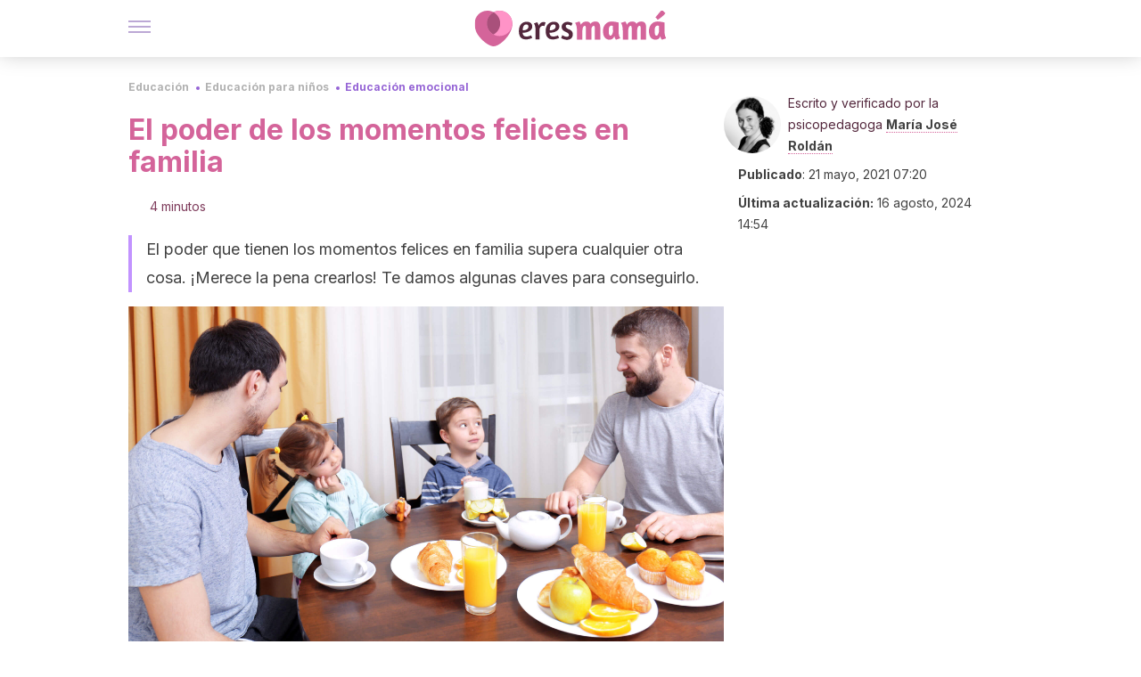

--- FILE ---
content_type: text/html;charset=utf-8
request_url: https://eresmama.com/poder-momentos-felices-familia/
body_size: 26911
content:
<!DOCTYPE html><html dir="ltr" lang="es" data-critters-container><head><script type="didomi/javascript" id="adobedtm_datalayer">
              window.DTM = window.DTM || {
                pageDataLayer: {"primaryCategory":"eresmama","subCategory1":"eresmama","pageType":"articulo","onsiteSearch":"0","onsiteSearchTerm":"","onsiteSearchResults":"","siteID":"ascom/eresmama","language":"es","edition":"spanish","editionNavigation":"spanish","cms":"wp"}
              };
            </script><script type="didomi/javascript" src="https://assets.adobedtm.com/0681c221600c/c67b427f30d1/launch-00bef6da7719.min.js" async id="adobedtm"></script><meta charset="utf-8"><meta name="generator" content="Atomik 2.0.1-serverless"><meta name="viewport" content="width=device-width, initial-scale=1, maximum-scale=5"><link rel="icon" type="image/png" href="https://cdn.atomik.vip/themes/em/favicon.png"><meta name="theme-color" content="#a9507b"><title>El poder de los momentos felices en familia - Eres Mamá</title><meta name="article:post_id" content="144574"><link rel="canonical" href="https://eresmama.com/poder-momentos-felices-familia/"><meta property="article:author" content="María José Roldán"><meta name="atomik:ads-provider" content="google"><meta name="description" content="Los momentos felices en familia son fundamentales para conectar entre todos, pero ¿qué más debes saber sobre esto? ¡Sigue leyendo y entérate!"><meta property="og:description" content="Los momentos felices en familia son fundamentales para conectar entre todos, pero ¿qué más debes saber sobre esto? ¡Sigue leyendo y entérate!"><meta name="robots" content="index,follow,max-snippet:-1,max-image-preview:large,max-video-preview:-1"><meta property="og:title" content="El poder de los momentos felices en familia"><meta property="twitter:title" content="El poder de los momentos felices en familia"><meta property="og:type" content="article"><meta property="og:image" content="https://eresmama.com/wp-content/uploads/2021/01/familia-homoparental-desayunando-hijos.jpg"><meta property="og:image:type" content="image/jpeg"><meta property="og:image:alt" content="Familia desayunando."><meta property="og:image:width" content="2508"><meta property="og:image:height" content="1672"><meta property="og:image:secure_url" content="https://eresmama.com/wp-content/uploads/2021/01/familia-homoparental-desayunando-hijos.jpg"><meta name="twitter:card" content="summary_large_image"><meta name="twitter:site" content="@eresmama_"><meta name="twitter:creator" content="@eresmama_"><script type="application/ld+json">{"@context":"https://schema.org","@graph":[{"@type":"NewsArticle","@id":"https://eresmama.com/poder-momentos-felices-familia/#article","isPartOf":{"@id":"https://eresmama.com/poder-momentos-felices-familia/"},"author":{"name":"María José Roldán","@id":"https://eresmama.com/#/schema/person/33d50ac6044119ced7f0370c6c8d2bd6"},"headline":"El poder de los momentos felices en familia","datePublished":"2021-05-21T07:20:56+02:00","dateModified":"2024-08-16T14:54:46+02:00","mainEntityOfPage":{"@id":"https://eresmama.com/poder-momentos-felices-familia/"},"wordCount":782,"publisher":{"@id":"https://eresmama.com/#organization"},"image":{"@id":"https://eresmama.com/poder-momentos-felices-familia/#primaryimage"},"thumbnailUrl":"https://eresmama.com/wp-content/uploads/2021/01/familia-homoparental-desayunando-hijos.jpg","articleSection":["Educación emocional"],"inLanguage":"es","articleBody":"La felicidad no es una meta, es una forma de vivir la vida, por eso es fundamental que, como padre o madre, conozcas el poder de los momentos felices en familia. Porque tanto para ti como para tus hijos os ayudan a construir recuerdos imborrables que os harán muy felices. Pero lo mejor de todo es que construirán su personalidad como personas equilibradas emocionalmente.\r\n\r\n\r\n\r\nEs imprescindible tener esto muy presente para que los hijos crezcan en un entorno saludable en el que los momentos felices en familia sean lo más importante, creando un clima emocionalmente equilibrado para todos.\r\n\r\nLa mayoría de los momentos felices no se graban en vídeo, pero se graban para siempre en el corazón. Como cuando un hijo dice sus primeras palabras o el primer \"te quiero, mamá\". El día a día son esos momentos en los que no nos damos cuenta de lo que realmente hace feliz a una familia.\r\n\r\n\nLos momentos felices en familia\r\nEs imprescindible construir momentos que sean solo vuestros, pequeños ratos en familia, con familia extendida o incluso con amigos que os hacen querer que el día no se acabe. También se pueden crear ratitos espaciales cada semana, como cenar algo diferente los viernes, salir a hacer una excursión los sábados o ver una película los domingos.\r\n\r\nHacer la comida en familia, buscar un hueco para leer todos juntos o escuchar música y bailar... Son las pequeñas cosas las que marcan la diferencia y con las que se crean recuerdos en el corazón para siempre. Son esos momentos los que nos forman como personas, los que nos hacen disfrutar de la vida.\r\n\r\nLos paseos por el parque, esos instantes inesperados son los que fortalecen el vínculo de los miembros de una familia. Con estas experiencias se crean anécdotas, aventuras, historias que harán reír y recordar las cosas con una sonrisa en el rostro.\r\n\r\nSon momentos llenos de emoción y también de gratitud por poder disfrutar esos instantes placenteros. Experiencias que hacen querer disfrutar de todos y cada uno de los segundos de la vida, saborearlos, vivir el presente. Olvidar los problemas de la vida y, simplemente, ser en familia.\r\nFortalecer el vínculo con los momentos felices\r\nPero para fortalecer estos lazos es fundamental que se pase el mayor tiempo posible en familia. Para que esto sea así, se deben tener en cuenta los siguientes aspectos:\r\n\nPrioriza lo importante en tu vida.\nAnaliza a qué dedicas más tiempo y si realmente merece la pena.\nDestina tu tiempo a lo que realmente tiene importancia para ti.\nDate cuenta de que tu familia es lo más importante.\n\r\nSi en la actualidad, después de reflexionar, te percatas de que no tenéis esos momentos en familia y te gustaría comenzar a construirlos, no dudes en seguir leyendo. Te vamos a dar algunas claves que, si pones en marcha, tu familia comenzará a tener este espacio tan importante.\r\nReservad una noche semanal\r\nEs posible que tengáis vidas estresadas y que las responsabilidades os ahoguen de vez en cuando, pero es fundamental reservar una noche en la semana para hacer algo juntos en familia y que se convierta en una tradición. Para volver a tener una unión familiar, programad esa noche para hacer algo que os guste realizar a todos juntos.\r\n\r\n\nHaced cosas juntos\r\nHacer cosas juntos es necesario para que el vínculo familiar se mantenga fuerte y os haga ser una familia unida. Puede ser una actividad sencilla o unas vacaciones, pero lo que importa es que se convierta en algo habitual en vuestra familia. Algunos ejemplos pueden ser los siguientes:\r\n\nEscuchar música y bailar.\nSalir al aire libre.\nHacer cosas en casa juntos, como la comida o la cena.\nHacer las tareas del hogar de manera divertida.\nComer o cenar juntos con el televisor apagado.\n\nInterésate por la vida de tus hijos\r\nQuizá los horarios diarios os hacen hablar poco, pero merece la pena sacar tiempo y dedicar un rato, ya sea en la comida o en la cena, a hablar de vuestro día a día. Interésate por la vida de tus pequeños, por sus quehaceres, la escuela, sus amistades, las clases extraescolares… Intenta que eso no sea un impedimento para pasar tiempo en familia.\r\n\r\nEn definitiva, prioriza pasar tiempo juntos para que disfrutéis de un núcleo familiar saludable y estable. Esto hará que tus hijos crezcan emocionalmente estables y con recuerdos maravillosos.\r\n\r\n","citation":["De la Puente, F. (2021) Atreverse A Educar En Familia. Editorial: Independiente.","Hernández Prados, M. Á. (2018). Libro: Familia y felicidad, una gran travesía. Latinoamericana de Estudios de Familia, 10(2), 187-189. https://repositorio.ucaldas.edu.co/handle/ucaldas/15413"]},{"@type":"WebPage","@id":"https://eresmama.com/poder-momentos-felices-familia/","url":"https://eresmama.com/poder-momentos-felices-familia/","name":"El poder de los momentos felices en familia - Eres Mamá","isPartOf":{"@id":"https://eresmama.com/#website"},"primaryImageOfPage":{"@id":"https://eresmama.com/poder-momentos-felices-familia/#primaryimage","image":"https://eresmama.com/wp-content/uploads/2021/01/familia-homoparental-desayunando-hijos.jpg"},"image":{"@id":"https://eresmama.com/poder-momentos-felices-familia/#primaryimage"},"thumbnailUrl":"https://eresmama.com/wp-content/uploads/2021/01/familia-homoparental-desayunando-hijos.jpg","datePublished":"2021-05-21T07:20:56+02:00","dateModified":"2024-08-16T14:54:46+02:00","description":"Los momentos felices en familia son fundamentales para conectar entre todos, pero ¿qué más debes saber sobre esto? ¡Sigue leyendo y entérate!","breadcrumb":{"@id":"https://eresmama.com/poder-momentos-felices-familia/#breadcrumb"},"inLanguage":"es","potentialAction":[{"@type":"ReadAction","target":["https://eresmama.com/poder-momentos-felices-familia/"]}]},{"@type":"ImageObject","inLanguage":"es","@id":"https://eresmama.com/poder-momentos-felices-familia/#primaryimage","url":"https://eresmama.com/wp-content/uploads/2021/01/familia-homoparental-desayunando-hijos.jpg","contentUrl":"https://eresmama.com/wp-content/uploads/2021/01/familia-homoparental-desayunando-hijos.jpg","width":2508,"height":1672,"caption":"Familia desayunando."},{"@type":"BreadcrumbList","@id":"https://eresmama.com/poder-momentos-felices-familia/#breadcrumb","itemListElement":[{"@type":"ListItem","position":1,"name":"Portada","item":"https://eresmama.com/"},{"@type":"ListItem","position":2,"name":"Educación","item":"https://eresmama.com/educacion/"},{"@type":"ListItem","position":3,"name":"Educación para niños","item":"https://eresmama.com/educacion/en-ninos/"},{"@type":"ListItem","position":4,"name":"Educación emocional","item":"https://eresmama.com/educacion/en-ninos/emocional/"},{"@type":"ListItem","position":5,"name":"El poder de los momentos felices en familia"}]},{"@type":"WebSite","@id":"https://eresmama.com/#website","url":"https://eresmama.com/","name":"Eres Mamá","description":"Revista para madres con consejos sobre embarazo, bebés y niños","publisher":{"@id":"https://eresmama.com/#organization"},"potentialAction":[{"@type":"SearchAction","target":{"@type":"EntryPoint","urlTemplate":"https://eresmama.com/?s={search_term_string}"},"query-input":{"@type":"PropertyValueSpecification","valueRequired":true,"valueName":"search_term_string"}}],"inLanguage":"es"},{"@type":"Organization","@id":"https://eresmama.com/#organization","name":"Eres Mamá","url":"https://eresmama.com/","logo":{"@type":"ImageObject","inLanguage":"es","@id":"https://eresmama.com/#/schema/logo/image/","url":"https://eresmama.com/wp-content/uploads/2021/12/Logo-Eresmama.png","contentUrl":"https://eresmama.com/wp-content/uploads/2021/12/Logo-Eresmama.png","width":600,"height":60,"caption":"Eres Mamá"},"image":{"@id":"https://eresmama.com/#/schema/logo/image/"},"sameAs":["https://www.facebook.com/eresmama","https://x.com/eresmama_","http://eresmama","https://pinterest.com/eresmama/","https://www.youtube.com/channel/UCy9a6mS4TDIfJC91GAP1fSg"]},{"@type":"Person","@id":"https://eresmama.com/#/schema/person/33d50ac6044119ced7f0370c6c8d2bd6","name":"María José Roldán","image":{"@type":"ImageObject","inLanguage":"es","@id":"https://eresmama.com/#/schema/person/image/","url":"https://secure.gravatar.com/avatar/e65037081bef47efdcf822ae319445a63a63bf98b89ea89c073a6fac4dbce5dd?s=96&d=mm&r=g","contentUrl":"https://secure.gravatar.com/avatar/e65037081bef47efdcf822ae319445a63a63bf98b89ea89c073a6fac4dbce5dd?s=96&d=mm&r=g","caption":"María José Roldán"},"description":"Diplomada como Maestra de Educación Especial (Pedagogía Terapéutica) por la Universidad de Barcelona (2008) y licenciada en Psicopedagogía por la Universitat Oberta de Catalunya (2012). Número de colegiada: 989/44881195. Ha trabajado como psicopedagoga para alumnos con dificultades del aprendizaje; también como asesora para sus padres y madres. Ha fungido como asesora para niños y adolescentes para ayudarlos con su adaptación a su etapa escolar, tanto de manera presencial como en línea. Ha realizado una variedad de cursos y talleres relacionados con la escritura creativa, dibujo infantil, educación familiar, atención a la diversidad y procesos educativos, entre otros. Cuenta además con una amplia experiencia como coordinadora web, editora y redactora de contenidos. Ha colaborado con una variedad de medios digitales escribiendo artículos relacionados con psicología, maternidad, educación infantil, diversidad, hogar, pareja y crianza.","sameAs":["https://mariajoseroldanprieto.com/","https://www.facebook.com/maestraypsicopedagoga","https://www.instagram.com/mommycurvy/","https://www.linkedin.com/in/mª-josé-roldán-prieto-bb523296/","https://x.com/nanaowls"],"url":"https://eresmama.com/author/maria-jose-roldan/"}]}</script><meta property="fb:app_id" content="1759815394290737"><meta property="fb:pages" content="1653991494840941"><meta name="atomik:monetizable"><meta property="article:published_time" content="2021-05-21T07:20:56+02:00"><meta property="article:modified_time" content="2024-08-16T14:54:46+02:00"><meta property="og:site_name" content="Eres Mamá"><meta name="application-name" content="Eres Mamá"><meta name="apple-mobile-web-app-title" content="Eres Mamá"><link rel="preload" as="image" imagesrcset="https://eresmama.com/wp-content/uploads/2021/01/familia-homoparental-desayunando-hijos.jpg?auto=format%2Ccompress&amp;quality=75&amp;width=256&amp;height=144&amp;fit=cover&amp;gravity=center&amp;sharp=true&amp;progressive=true 256w, https://eresmama.com/wp-content/uploads/2021/01/familia-homoparental-desayunando-hijos.jpg?auto=format%2Ccompress&amp;quality=75&amp;width=384&amp;height=216&amp;fit=cover&amp;gravity=center&amp;sharp=true&amp;progressive=true 384w, https://eresmama.com/wp-content/uploads/2021/01/familia-homoparental-desayunando-hijos.jpg?auto=format%2Ccompress&amp;quality=75&amp;width=640&amp;height=360&amp;fit=cover&amp;gravity=center&amp;sharp=true&amp;progressive=true 640w, https://eresmama.com/wp-content/uploads/2021/01/familia-homoparental-desayunando-hijos.jpg?auto=format%2Ccompress&amp;quality=75&amp;width=750&amp;height=422&amp;fit=cover&amp;gravity=center&amp;sharp=true&amp;progressive=true 750w, https://eresmama.com/wp-content/uploads/2021/01/familia-homoparental-desayunando-hijos.jpg?auto=format%2Ccompress&amp;quality=75&amp;width=828&amp;height=466&amp;fit=cover&amp;gravity=center&amp;sharp=true&amp;progressive=true 828w, https://eresmama.com/wp-content/uploads/2021/01/familia-homoparental-desayunando-hijos.jpg?auto=format%2Ccompress&amp;quality=75&amp;width=1080&amp;height=608&amp;fit=cover&amp;gravity=center&amp;sharp=true&amp;progressive=true 1080w, https://eresmama.com/wp-content/uploads/2021/01/familia-homoparental-desayunando-hijos.jpg?auto=format%2Ccompress&amp;quality=75&amp;width=1200&amp;height=675&amp;fit=cover&amp;gravity=center&amp;sharp=true&amp;progressive=true 1200w, https://eresmama.com/wp-content/uploads/2021/01/familia-homoparental-desayunando-hijos.jpg?auto=format%2Ccompress&amp;quality=75&amp;width=1920&amp;height=1080&amp;fit=cover&amp;gravity=center&amp;sharp=true&amp;progressive=true 1920w, https://eresmama.com/wp-content/uploads/2021/01/familia-homoparental-desayunando-hijos.jpg?auto=format%2Ccompress&amp;quality=75&amp;width=2048&amp;height=1152&amp;fit=cover&amp;gravity=center&amp;sharp=true&amp;progressive=true 2048w, https://eresmama.com/wp-content/uploads/2021/01/familia-homoparental-desayunando-hijos.jpg?auto=format%2Ccompress&amp;quality=75&amp;width=3840&amp;height=2160&amp;fit=cover&amp;gravity=center&amp;sharp=true&amp;progressive=true 3840w" imagesizes="(max-width: 768px) 100vw, (max-width: 1200px) 50vw, 33vw" fetchpriority="high"><meta name="next-head-count" content="37"><link rel="manifest" href="/manifest.json?v=2.0.1-serverless"><link rel="preload" href="https://cdn.atomik.vip/releases/eresmama.com/_next/static/media/e4af272ccee01ff0-s.p.woff2" as="font" type="font/woff2" crossorigin="anonymous" data-next-font="size-adjust"><link rel="preload" href="https://cdn.atomik.vip/releases/eresmama.com/_next/static/media/47cbc4e2adbc5db9-s.p.woff2" as="font" type="font/woff2" crossorigin="anonymous" data-next-font="size-adjust"><link rel="preload" href="https://cdn.atomik.vip/releases/eresmama.com/_next/static/media/e807dee2426166ad-s.p.woff2" as="font" type="font/woff2" crossorigin="anonymous" data-next-font="size-adjust"><script defer nomodule src="https://cdn.atomik.vip/releases/eresmama.com/_next/static/chunks/polyfills-42372ed130431b0a.js"></script><script src="https://cdn.atomik.vip/releases/eresmama.com/_next/static/chunks/webpack-786823b8a0a56a72.js" defer></script><script src="https://cdn.atomik.vip/releases/eresmama.com/_next/static/chunks/framework-64ad27b21261a9ce.js" defer></script><script src="https://cdn.atomik.vip/releases/eresmama.com/_next/static/chunks/main-aa011dec8a542917.js" defer></script><script src="https://cdn.atomik.vip/releases/eresmama.com/_next/static/chunks/pages/_app-0190416000f7153a.js" defer></script><script src="https://cdn.atomik.vip/releases/eresmama.com/_next/static/chunks/165-83543f43a9c63950.js" defer></script><script src="https://cdn.atomik.vip/releases/eresmama.com/_next/static/chunks/397-04b1ed270f6bbc47.js" defer></script><script src="https://cdn.atomik.vip/releases/eresmama.com/_next/static/chunks/pages/%5B...slug%5D-8658d7f2b280fcdc.js" defer></script><script src="https://cdn.atomik.vip/releases/eresmama.com/_next/static/2.0.1-serverless/_buildManifest.js" defer></script><script src="https://cdn.atomik.vip/releases/eresmama.com/_next/static/2.0.1-serverless/_ssgManifest.js" defer></script><style>.__className_9c1a96{font-family:__Inter_9c1a96,__Inter_Fallback_9c1a96,system-ui,arial;font-style:normal}</style><link rel="stylesheet" href="https://cdn.atomik.vip/releases/eresmama.com/_next/static/css/72f1f25b3d364e01.css" data-n-g media="print" onload="this.media='all'"><noscript><link rel="stylesheet" href="https://cdn.atomik.vip/releases/eresmama.com/_next/static/css/72f1f25b3d364e01.css" data-n-g></noscript><noscript data-n-css></noscript><style data-styled data-styled-version="6.1.19">*{margin:0;padding:0;box-sizing:border-box;-webkit-font-smoothing:antialiased;-moz-osx-font-smoothing:grayscale;font-family:'__Inter_1feb86','__Inter_Fallback_1feb86',system-ui,-apple-system,BlinkMacSystemFont,Segoe UI,Roboto,Helvetica Neue,Arial,sans-serif;}/*!sc*/
html{font-size:62.5%;}/*!sc*/
body{color:#53273c;line-height:1.5;font-size:1.6rem;font-family:'__Inter_1feb86','__Inter_Fallback_1feb86',system-ui,-apple-system,BlinkMacSystemFont,Segoe UI,Roboto,Helvetica Neue,Arial,sans-serif;}/*!sc*/
img{max-width:100%;height:auto;display:block;}/*!sc*/
a{color:inherit;text-decoration:none;}/*!sc*/
button{cursor:pointer;border:none;background:none;}/*!sc*/
ul,ol{list-style:none;}/*!sc*/
.critical{opacity:0;animation:fadeIn 0.3s ease-in forwards;}/*!sc*/
@keyframes fadeIn{from{opacity:0;}to{opacity:1;}}/*!sc*/
.lazy-load{opacity:0;transition:opacity 0.3s ease-in;}/*!sc*/
.lazy-load.loaded{opacity:1;}/*!sc*/
@media print{body{background:white;color:black;}}/*!sc*/
data-styled.g1[id="sc-global-kuxKhU1"]{content:"sc-global-kuxKhU1,"}/*!sc*/
.juvPYu{text-decoration:none;color:inherit;}/*!sc*/
data-styled.g2[id="sc-41d1e5f0-0"]{content:"juvPYu,"}/*!sc*/
.hchJLB{cursor:pointer;}/*!sc*/
.hchJLB .bar{border:solid 0.2rem #cacaca;margin-bottom:calc(0.8rem / 2);width:2.5rem;transition:0.5s;border:0;height:0.2rem;background-color:#7850ab;opacity:0.5;}/*!sc*/
.hchJLB .header__hamburger{display:inline-block;position:absolute;right:0;padding:3em;}/*!sc*/
.hchJLB .hamburger__bar1.isOpen{transform:rotate(45deg) translate(0,0.9rem);}/*!sc*/
.hchJLB .hamburger__bar2.isOpen{opacity:0;}/*!sc*/
.hchJLB .hamburger__bar3.isOpen{transform:rotate(-45deg) translate(0,-0.9rem);}/*!sc*/
data-styled.g3[id="sc-e2e8f66c-0"]{content:"hchJLB,"}/*!sc*/
.bsuCiB{display:none;}/*!sc*/
@media (max-width:899px){.bsuCiB{display:block;}}/*!sc*/
.bsAofG{display:none;}/*!sc*/
@media (min-width:900px){.bsAofG{display:block;}}/*!sc*/
data-styled.g8[id="sc-ba8f1cb9-0"]{content:"bsuCiB,bsAofG,"}/*!sc*/
.RRoWe{margin:1.6rem 0;border:0;background:repeating-linear-gradient( -45deg,transparent 0px,transparent 2px,#ffe3f0 2px,#ffe3f0 4px );height:0.8rem;width:100%;}/*!sc*/
.kacnQm{margin:1.6rem 0;border:0;background:repeating-linear-gradient( -45deg,transparent 0px,transparent 2px,#d4649a 2px,#d4649a 4px );height:0.8rem;width:100%;}/*!sc*/
data-styled.g9[id="sc-da22e0c1-0"]{content:"RRoWe,kacnQm,"}/*!sc*/
.hNjlvt{display:flex;top:0;z-index:50;background-color:#fff;position:fixed;width:100%;height:4.8rem;box-shadow:0 -4px 24px rgb(0 0 0 / 25%);}/*!sc*/
@media (min-width: 900px){.hNjlvt{height:6.4rem;}}/*!sc*/
data-styled.g27[id="sc-ec358cf-0"]{content:"hNjlvt,"}/*!sc*/
.iqglDR{display:flex;width:100%;justify-content:space-between;align-items:center;max-width:1024px;margin:0 auto;padding:0 1.6rem;}/*!sc*/
data-styled.g28[id="sc-ec358cf-1"]{content:"iqglDR,"}/*!sc*/
.eziThn{display:flex;align-items:center;position:absolute;top:50%;left:50%;transform:translate(-50%,-50%);}/*!sc*/
.eziThn a.home__link{display:flex;align-items:center;}/*!sc*/
.eziThn a.as__link{display:flex;justify-content:center;align-items:center;position:relative;margin-left:1.6rem;padding-left:0.8rem;}/*!sc*/
.eziThn a.as__link::before{content:'';width:0.1rem;height:1.5rem;left:-0.5rem;background-color:#cacaca;position:absolute;}/*!sc*/
@media (min-width: 900px){.eziThn a.as__link{margin-left:0.8rem;padding-left:0.8rem;}.eziThn a.as__link::before{content:'';height:2.1rem;top:1rem;left:-1.2rem;}}/*!sc*/
data-styled.g30[id="sc-ec358cf-3"]{content:"eziThn,"}/*!sc*/
.cNbuxU{cursor:pointer;width:2.4rem;height:2.4rem;}/*!sc*/
data-styled.g31[id="sc-ec358cf-4"]{content:"cNbuxU,"}/*!sc*/
.hVgXxB{width:14.5rem;height:3rem;}/*!sc*/
@media (min-width: 900px){.hVgXxB{width:27rem;height:4rem;}}/*!sc*/
data-styled.g32[id="sc-ec358cf-5"]{content:"hVgXxB,"}/*!sc*/
.cPCepI{color:#414141;margin:1.6rem 0;font-size:1.8rem;line-height:3.2rem;}/*!sc*/
data-styled.g34[id="sc-1d9c7da-0"]{content:"cPCepI,"}/*!sc*/
.fqPDYx{color:#a9507b;margin-top:2.4rem;font-size:2.8rem;line-height:3.6rem;}/*!sc*/
.dPPfkR{color:#a9507b;margin-top:2.4rem;font-size:2.0rem;line-height:3.2rem;}/*!sc*/
data-styled.g38[id="sc-ddc6bf4d-0"]{content:"fqPDYx,dPPfkR,"}/*!sc*/
.hGooCS{word-break:keep-all;color:#414141;list-style-type:disc;line-height:3.2rem;margin:1.6rem 2.4rem;}/*!sc*/
.fOPgoH{word-break:keep-all;list-style-type:disc;font-size:1.8rem;line-height:3rem;}/*!sc*/
@media (min-width: 900px){.fOPgoH{line-height:4rem;}}/*!sc*/
data-styled.g39[id="sc-198fadb-0"]{content:"hGooCS,fOPgoH,"}/*!sc*/
.llhwez{margin-top:0.8rem;margin-bottom:0.8rem;position:relative;}/*!sc*/
@media (min-width:480px){.llhwez{margin-bottom:1.6rem;}}/*!sc*/
data-styled.g46[id="sc-5b040df8-0"]{content:"llhwez,"}/*!sc*/
.ZpBrN{position:relative;overflow:hidden;height:26.5rem;margin:0 -1.6rem;}/*!sc*/
@media (min-width:480px){.ZpBrN{height:38.5rem;}}/*!sc*/
@media (min-width: 900px){.ZpBrN{margin:0 0;}}/*!sc*/
data-styled.g47[id="sc-ad9655fb-0"]{content:"ZpBrN,"}/*!sc*/
.dQrdHX{font-style:italic;}/*!sc*/
data-styled.g49[id="sc-66d0b029-0"]{content:"dQrdHX,"}/*!sc*/
.imsOud{background-color:#7e3b5b;width:100%;padding:2.4rem 0;}/*!sc*/
@media (min-width: 900px){.imsOud{padding-top:4.8rem;}}/*!sc*/
data-styled.g53[id="sc-453623fd-0"]{content:"imsOud,"}/*!sc*/
.fOeHvD{max-width:1024px;margin:0 auto;padding:0 0.8rem;}/*!sc*/
data-styled.g54[id="sc-453623fd-1"]{content:"fOeHvD,"}/*!sc*/
.bhYmjj{display:flex;justify-content:center;margin-bottom:2.4rem;opacity:0.25;}/*!sc*/
data-styled.g55[id="sc-453623fd-2"]{content:"bhYmjj,"}/*!sc*/
.hMlWZu{display:flex;flex-direction:column;align-items:center;justify-content:center;text-align:center;gap:1.6rem;}/*!sc*/
@media (min-width: 900px){.hMlWZu{flex-direction:row;justify-content:space-between;}}/*!sc*/
data-styled.g56[id="sc-453623fd-3"]{content:"hMlWZu,"}/*!sc*/
.jEToJr{text-align:center;margin-top:1.6rem;margin-bottom:1.6rem;list-style:none;}/*!sc*/
.jEToJr a{padding:0.8rem;color:#fff1f7;font-size:1.6rem;line-height:2.4rem;}/*!sc*/
data-styled.g57[id="sc-453623fd-4"]{content:"jEToJr,"}/*!sc*/
.fdfnZz{margin-left:2.4rem;margin-right:2.4rem;font-size:1.6remx;padding:0.8rem;}/*!sc*/
@media (min-width: 900px){.fdfnZz{text-align:-webkit-match-parent;unicode-bidi:isolate;display:inline-block;}}/*!sc*/
data-styled.g58[id="sc-453623fd-5"]{content:"fdfnZz,"}/*!sc*/
.lkBHRb{color:#ffaed5;font-size:1.4rem;line-height:2rem;}/*!sc*/
.lkBHRb p{color:#ffaed5;font-size:1.4rem;line-height:2rem;}/*!sc*/
data-styled.g59[id="sc-453623fd-6"]{content:"lkBHRb,"}/*!sc*/
.fpvcPF{width:100%;margin:0 auto;min-height:100vh;}/*!sc*/
data-styled.g61[id="sc-f0eb3b8f-0"]{content:"fpvcPF,"}/*!sc*/
.kwuqzJ{display:flex;width:100%;flex-direction:column;margin-top:4.8rem;}/*!sc*/
@media (min-width: 900px){.kwuqzJ{margin-top:calc(3.2rem * 2);}}/*!sc*/
data-styled.g62[id="sc-472c8f60-0"]{content:"kwuqzJ,"}/*!sc*/
.knVayY{display:flex;align-items:center;justify-content:center;width:fit-content;cursor:pointer;border:1px solid transparent;color:#fff;background-color:#9564d5;border-radius:0.4rem;padding:0.8rem 1.6rem;font-size:1.6rem;font-weight:700;line-height:2.4rem;}/*!sc*/
.knVayY:hover{background-color:#71cce5;box-shadow:-6px 6px 0px 0px rgba(0,0,0,0.2);}/*!sc*/
.knVayY svg{margin-right:0.8rem;}/*!sc*/
data-styled.g72[id="sc-71eeb33a-0"]{content:"knVayY,"}/*!sc*/
.iSsFol{display:flex;width:100%;flex-direction:column;margin-bottom:1.6rem;}/*!sc*/
.iSsFol img{border-top-right-radius:4px;border-top-left-radius:4px;}/*!sc*/
@media (min-width: 900px){.iSsFol{max-width:24.5rem;}}/*!sc*/
data-styled.g93[id="sc-d31cd582-0"]{content:"iSsFol,"}/*!sc*/
.erphLp{display:flex;width:100%;height:18rem;position:relative;}/*!sc*/
@media (min-width:480px){.erphLp{min-height:26.5rem;}}/*!sc*/
@media (min-width: 900px){.erphLp{min-height:20rem;}}/*!sc*/
data-styled.g94[id="sc-d31cd582-1"]{content:"erphLp,"}/*!sc*/
.kWqpDQ{display:flex;flex-direction:column;padding:0.8rem 0;}/*!sc*/
data-styled.g95[id="sc-d31cd582-2"]{content:"kWqpDQ,"}/*!sc*/
.gcfuHF{font-size:1.2rem;font-weight:700;line-height:1.7rem;text-transform:uppercase;color:#d4649a;}/*!sc*/
data-styled.g96[id="sc-d31cd582-3"]{content:"gcfuHF,"}/*!sc*/
.dnmfTP{font-size:2.0rem;font-weight:700;line-height:2.6rem;color:#53273c;word-break:break-word;overflow:hidden;text-overflow:ellipsis;display:-webkit-box;-webkit-line-clamp:3;-webkit-box-orient:vertical;}/*!sc*/
.dnmfTP:hover{color:#9564d5;}/*!sc*/
data-styled.g97[id="sc-d31cd582-4"]{content:"dnmfTP,"}/*!sc*/
.qGcqi{display:flex;flex-direction:column;width:100%;}/*!sc*/
data-styled.g99[id="sc-5cb71777-0"]{content:"qGcqi,"}/*!sc*/
.SEJRu{width:100%;margin-top:2.4rem;max-width:1024px;margin:0 auto;}/*!sc*/
@media (min-width: 900px){.SEJRu{display:grid;grid-template-columns:repeat(4,1fr);gap:1rem;}.SEJRu div{max-width:inherit;}}/*!sc*/
data-styled.g100[id="sc-5cb71777-1"]{content:"SEJRu,"}/*!sc*/
.eGCOj{display:flex;flex-direction:column;max-width:1024px;margin:0 auto;padding:0 1.6rem;margin-bottom:4.0rem;}/*!sc*/
.eGCOj button{align-self:center;}/*!sc*/
data-styled.g120[id="sc-eaa33597-0"]{content:"eGCOj,"}/*!sc*/
.bWIHUY{font-size:calc(1.2rem * 2);font-weight:700;line-height:2.9rem;color:#696969;padding-bottom:0.8rem;margin-bottom:2.4rem;background-image:linear-gradient(to right,#cacaca 45%,transparent 0%);background-size:7px 1px;background-position:bottom;background-repeat:repeat-x;}/*!sc*/
data-styled.g121[id="sc-eaa33597-1"]{content:"bWIHUY,"}/*!sc*/
.dkSCiv{padding:0 1.6rem;max-width:1024px;margin:0 auto;}/*!sc*/
@media (min-width: 900px){.dkSCiv >div{max-width:66.8rem;}}/*!sc*/
.dkSCiv .organic-thumbnails-rr .videoCube,.dkSCiv .alternating-thumbnails-rr .videoCube,.dkSCiv .alternating-thumbnails-rr .videoCube.syndicatedItem,.dkSCiv .trc_elastic_alternating-thumbnails-rr div.videoCube,.dkSCiv .trc_elastic_organic-thumbnails-rr .trc_rbox_outer .videoCube{box-shadow:0px 4px 8px rgba(0,0,0,0.08);border-radius:0.4rem;-webkit-border-radius:0.4rem;margin:1.1rem;width:calc(100% - 1.5rem);padding:0 0 0.8rem 0;transition:all 0.5s;}/*!sc*/
.dkSCiv .trc_elastic_alternating-thumbnails-rr div.videoCube:hover,.dkSCiv .trc_elastic_organic-thumbnails-rr .trc_rbox_outer .videoCube:hover{opacity:0.8;transition:all 0.3s;}/*!sc*/
.dkSCiv .thumbs-feed-01-a .videoCube.syndicatedItem,.dkSCiv .thumbs-feed-01 .videoCube.syndicatedItem{border-radius:0.4rem;-webkit-border-radius:0.4rem;padding:0 0 0.8rem 0;}/*!sc*/
.dkSCiv .trc_related_container div.videoCube.thumbnail_bottom .thumbBlock,.dkSCiv .trc_related_container div.videoCube.thumbnail_top .thumbBlock{border-top-left-radius:0.4rem;border-top-right-radius:0.4rem;}/*!sc*/
.dkSCiv .alternating-thumbnails-rr .syndicatedItem .branding,.dkSCiv .alternating-thumbnails-rr .syndicatedItem .video-title,.dkSCiv .alternating-thumbnails-rr .video-title,.dkSCiv .organic-thumbnails-rr .video-label-box{padding:0 0.8rem;}/*!sc*/
.dkSCiv .organic-thumbs-feed-01 .video-label,.dkSCiv .organic-thumbnails-rr .video-label,.dkSCiv .organic-thumbs-feed-01-c .video-label,.dkSCiv .exchange-thumbs-feed-01 .video-label,.dkSCiv .alternating-thumbnails-rr .video-label{font-family:initial;}/*!sc*/
.dkSCiv .exchange-thumbs-feed-01 .sponsored,.dkSCiv .exchange-thumbs-feed-01 .sponsored-url,.dkSCiv .exchange-thumbs-feed-01 .video-title,.dkSCiv .organic-thumbs-feed-01 .sponsored,.dkSCiv .organic-thumbs-feed-01 .sponsored-url,.dkSCiv .organic-thumbnails-rr .sponsored,.dkSCiv .organic-thumbnails-rr .sponsored-url,.dkSCiv .organic-thumbs-feed-01-c .video-title,.dkSCiv .organic-thumbs-feed-01-c .sponsored,.dkSCiv .organic-thumbs-feed-01-c .sponsored-url,.dkSCiv .organic-thumbnails-rr .video-title,.dkSCiv .organic-thumbs-feed-01 .video-title,.dkSCiv .thumbs-feed-01 .syndicatedItem .video-title,.dkSCiv .thumbs-feed-01-b .syndicatedItem .video-title,.dkSCiv .thumbs-feed-01-a .syndicatedItem .video-titlem,.dkSCiv .thumbs-feed-01-a .syndicatedItem .video-title,.dkSCiv .alternating-thumbnails-rr .syndicatedItem .video-title,.dkSCiv .alternating-thumbnails-rr .sponsored,.dkSCiv .alternating-thumbnails-rr .sponsored-url,.dkSCiv .alternating-thumbnails-rr .video-title{color:#414141;font-family:'__Inter_9c1a96','__Inter_Fallback_9c1a96',system-ui,arial;font-weight:700;line-height:1.4;font-size:2.0rem;display:inline-block;max-height:9rem;}/*!sc*/
.dkSCiv .videoCube span.video-title:hover,.dkSCiv .videoCube_hover span.video-title{text-decoration:none;color:#2d2d2d;}/*!sc*/
.dkSCiv .organic-thumbs-feed-01 .video-description,.dkSCiv .exchange-thumbs-feed-01 .sponsored,.dkSCiv .exchange-thumbs-feed-01 .sponsored-url,.dkSCiv .exchange-thumbs-feed-01 .video-description,.dkSCiv .thumbs-feed-01 .syndicatedItem .video-description,.dkSCiv .thumbs-feed-01-a .syndicatedItem .video-description{color:#414141;font-family:'__Inter_9c1a96','__Inter_Fallback_9c1a96',system-ui,arial;font-weight:normal;line-height:1.5;font-size:1.6rem;display:inline-block;transition:all 0.5s;max-height:6.4rem;}/*!sc*/
.dkSCiv .exchange-thumbs-feed-01 .videoCube:hover .video-label-box .video-description,.dkSCiv .organic-thumbs-feed-01 .videoCube:hover .video-label-box .video-description,.dkSCiv .thumbs-feed-01 .videoCube:hover .video-label-box .video-description,.dkSCiv .thumbs-feed-01-a .videoCube:hover .video-label-box .video-description{text-decoration:none;color:#414141;}/*!sc*/
.dkSCiv .alternating-thumbnails-rr .syndicatedItem .branding{padding:0 0.8rem;}/*!sc*/
.dkSCiv .exchange-thumbs-feed-01 .branding,.dkSCiv .alternating-thumbnails-rr .syndicatedItem .branding,.dkSCiv .thumbs-feed-01-b .syndicatedItem .branding,.dkSCiv .thumbs-feed-01-a .syndicatedItem .branding,.dkSCiv .thumbs-feed-01 .syndicatedItem .branding,.dkSCiv .organic-thumbs-feed-01 .branding,.dkSCiv .organic-thumbs-feed-01-c .branding{color:#87877d;font-family:'__Inter_9c1a96','__Inter_Fallback_9c1a96',system-ui,arial;font-weight:normal;line-height:1.6;font-size:1.4rem;display:inline-block;}/*!sc*/
.dkSCiv .trc_related_container .logoDiv,.dkSCiv .trc_related_container .trc_header_ext .logoDiv{margin-right:1.6rem;}/*!sc*/
data-styled.g122[id="sc-e71fbdd0-0"]{content:"dkSCiv,"}/*!sc*/
.jwlDTF{display:flex;flex-wrap:wrap;margin:1.6rem 0;}/*!sc*/
data-styled.g125[id="sc-ea630524-0"]{content:"jwlDTF,"}/*!sc*/
.fIVXUw{position:relative;white-space:nowrap;}/*!sc*/
.fIVXUw a{font-size:1.2rem;font-weight:700;color:#b1b1b1;line-height:2rem;}/*!sc*/
.fIVXUw:not(:last-child){margin-right:1.8rem;}/*!sc*/
.fIVXUw:not(:last-child)::after{content:'';width:0.4rem;height:0.4rem;background:#9564d5;border-radius:50%;position:absolute;margin-left:1rem;top:60%;transform:translate(-50%,-50%);}/*!sc*/
.dgUrUw{position:relative;white-space:nowrap;}/*!sc*/
.dgUrUw a{font-size:1.2rem;font-weight:700;color:#b1b1b1;line-height:2rem;color:#9564d5;}/*!sc*/
.dgUrUw:not(:last-child){margin-right:1.8rem;}/*!sc*/
.dgUrUw:not(:last-child)::after{content:'';width:0.4rem;height:0.4rem;background:#9564d5;border-radius:50%;position:absolute;margin-left:1rem;top:60%;transform:translate(-50%,-50%);}/*!sc*/
data-styled.g126[id="sc-ea630524-1"]{content:"fIVXUw,dgUrUw,"}/*!sc*/
.jMxbXG{display:flex;justify-content:center;align-items:center;width:100%;justify-content:flex-start;font-size:1.4rem;color:#414141;background-color:transparent;border:none;outline:none;}/*!sc*/
data-styled.g127[id="sc-14672f91-0"]{content:"jMxbXG,"}/*!sc*/
.jTFKlo{display:block;}/*!sc*/
data-styled.g128[id="sc-171bfc46-0"]{content:"jTFKlo,"}/*!sc*/
.kAURME{display:flex;justify-content:space-between;align-items:center;width:100%;cursor:pointer;}/*!sc*/
.kAURME svg{transform:rotate(-90deg);transition:all 0.5s;}/*!sc*/
data-styled.g129[id="sc-171bfc46-1"]{content:"kAURME,"}/*!sc*/
.gSidVX{display:flex;width:100%;align-items:flex-start;overflow:hidden;transition:all 0.3s;height:0px;}/*!sc*/
data-styled.g130[id="sc-171bfc46-2"]{content:"gSidVX,"}/*!sc*/
.lnnnPA{padding:0.2rem 0;width:100%;}/*!sc*/
data-styled.g131[id="sc-171bfc46-3"]{content:"lnnnPA,"}/*!sc*/
.bKHoxr button{cursor:pointer;}/*!sc*/
.bKHoxr hr:first-child{margin-bottom:0.8rem;}/*!sc*/
.bKHoxr hr:last-child{margin-top:0.8rem;}/*!sc*/
.bKHoxr p,.bKHoxr li{font-size:1.4rem;line-height:2.8rem;margin:0;}/*!sc*/
.bKHoxr ul{margin-top:0;margin-bottom:0;margin-right:0;}/*!sc*/
.bKHoxr hr.divider__content{border:0;background-image:linear-gradient( to right,#ffc8e2 45%,transparent 0% );background-size:0.7rem 0.1rem;background-position:bottom;background-repeat:repeat-x;height:0.4rem;width:100%;}/*!sc*/
data-styled.g132[id="sc-7b300efb-0"]{content:"bKHoxr,"}/*!sc*/
.aFnGA{margin-left:0.8rem;line-height:2.8rem;}/*!sc*/
data-styled.g133[id="sc-7b300efb-1"]{content:"aFnGA,"}/*!sc*/
.jrqnym{display:flex;align-items:center;margin-top:2.4rem;max-width:30.1rem;}/*!sc*/
data-styled.g135[id="sc-3b4bcf3d-0"]{content:"jrqnym,"}/*!sc*/
.gsHNTh{border-radius:50%;min-width:6.4rem;min-height:6.4rem;max-width:6.4rem;max-height:6.4rem;}/*!sc*/
.gsHNTh img{border-radius:50%;min-width:6.4rem;min-height:6.4rem;max-width:6.4rem;max-height:6.4rem;}/*!sc*/
data-styled.g136[id="sc-3b4bcf3d-1"]{content:"gsHNTh,"}/*!sc*/
.dYXcMy{font-size:1.4rem;line-height:2.4rem;margin-left:0.8rem;}/*!sc*/
.dYXcMy a{font-weight:700;color:#414141;border-bottom:dotted 0.1rem #d4649a;}/*!sc*/
data-styled.g137[id="sc-3b4bcf3d-2"]{content:"dYXcMy,"}/*!sc*/
.kOIPjD{display:flex;align-items:center;line-height:2.4rem;margin-top:0.8rem;}/*!sc*/
.kOIPjD span{font-size:1.4rem;margin-left:0.8rem;color:#414141;}/*!sc*/
data-styled.g140[id="sc-48a21364-0"]{content:"kOIPjD,"}/*!sc*/
.ljddjP{display:flex;align-items:center;line-height:2.4rem;margin-top:0.8rem;}/*!sc*/
.ljddjP span{font-size:1.4rem;margin-left:0.8rem;color:#414141;}/*!sc*/
data-styled.g141[id="sc-2b6c360c-0"]{content:"ljddjP,"}/*!sc*/
@media (min-width: 900px){.guoKwl{display:flex;flex-direction:column;}}/*!sc*/
data-styled.g142[id="sc-cf5d4015-0"]{content:"guoKwl,"}/*!sc*/
@media (min-width: 900px){.iXgWtC{display:flex;gap:2.4rem;max-width:1024px;padding:0 1.6rem;min-width:0;width:100%;align-self:center;}}/*!sc*/
data-styled.g143[id="sc-cf5d4015-1"]{content:"iXgWtC,"}/*!sc*/
.eUBmZl{padding:0 1.6rem;}/*!sc*/
@media (min-width: 900px){.eUBmZl{padding:0;max-width:66.8rem;min-width:0;width:100%;}}/*!sc*/
data-styled.g144[id="sc-cf5d4015-2"]{content:"eUBmZl,"}/*!sc*/
.kvJJWs{font-size:1.8rem;line-height:3.2rem;}/*!sc*/
data-styled.g145[id="sc-cf5d4015-3"]{content:"kvJJWs,"}/*!sc*/
.lkIwgJ{display:none;padding-top:1.6rem;}/*!sc*/
@media (min-width: 900px){.lkIwgJ{display:block;width:30rem;}}/*!sc*/
data-styled.g146[id="sc-cf5d4015-4"]{content:"lkIwgJ,"}/*!sc*/
.cmkGnl{font-size:calc(1.6rem * 2);color:#d4649a;line-height:3.6rem;}/*!sc*/
data-styled.g147[id="sc-cf5d4015-5"]{content:"cmkGnl,"}/*!sc*/
.jXptuZ{display:flex;align-items:center;margin-top:1.6rem;margin-bottom:1.6rem;}/*!sc*/
.jXptuZ span{font-size:1.4rem;color:#7e3b5b;margin-left:0.8rem;}/*!sc*/
data-styled.g148[id="sc-cf5d4015-6"]{content:"jXptuZ,"}/*!sc*/
.dpbizS{display:flex;justify-content:center;align-items:center;width:1.6rem;height:1.6rem;}/*!sc*/
data-styled.g149[id="sc-cf5d4015-7"]{content:"dpbizS,"}/*!sc*/
.iQRkDv{position:relative;overflow:hidden;height:26.5rem;margin:0 -1.6rem;}/*!sc*/
@media (min-width:480px){.iQRkDv{height:38.5rem;}}/*!sc*/
@media (min-width: 900px){.iQRkDv{margin:0 0;}}/*!sc*/
data-styled.g150[id="sc-cf5d4015-8"]{content:"iQRkDv,"}/*!sc*/
.eWImVj{font-size:1.8rem;line-height:3.2rem;color:#414141;border-left:0.4rem solid #c293ff;padding-left:1.6rem;margin:1.6rem 0;}/*!sc*/
data-styled.g151[id="sc-cf5d4015-9"]{content:"eWImVj,"}/*!sc*/
.fDXFdS{display:none;-webkit-box-flex:1;flex:auto;min-height:100%;}/*!sc*/
@media (min-width: 900px){.fDXFdS{display:block;}}/*!sc*/
data-styled.g152[id="sc-cf5d4015-10"]{content:"fDXFdS,"}/*!sc*/
.fjimMJ{display:flex;align-items:center;padding:0.8rem;background-color:#f1f1f1;border-radius:0.4rem;margin-bottom:1.6rem;}/*!sc*/
.fjimMJ p{font-size:1.2rem;line-height:1.8rem;color:#717169;margin:0;}/*!sc*/
data-styled.g153[id="sc-cf5d4015-11"]{content:"fjimMJ,"}/*!sc*/
.fgxhJN{margin-right:0.8rem;}/*!sc*/
data-styled.g154[id="sc-cf5d4015-12"]{content:"fgxhJN,"}/*!sc*/
</style></head><body><div id="__next"><main class="__className_9c1a96"><header class="sc-ec358cf-0 hNjlvt"><div class="sc-ec358cf-1 iqglDR"><div class="sc-e2e8f66c-0 hchJLB header__hamburger"><div class="bar hamburger__bar1 "></div><div class="bar hamburger__bar2 "></div><div class="bar hamburger__bar3 "></div></div><div class="sc-ec358cf-3 eziThn"><a target="_self" rel="noopener" class="home__link" style="text-decoration:none" href="/"><img alt="Logo image" fetchpriority="auto" loading="lazy" decoding="async" data-nimg="1" class="sc-ec358cf-5 hVgXxB" style="color:transparent;opacity:0.7;transition:opacity 300ms ease;background-size:cover;background-position:50% 50%;background-repeat:no-repeat;background-image:url(&quot;data:image/svg+xml;charset=utf-8,%3Csvg xmlns=&#x27;http://www.w3.org/2000/svg&#x27; %3E%3Cfilter id=&#x27;b&#x27; color-interpolation-filters=&#x27;sRGB&#x27;%3E%3CfeGaussianBlur stdDeviation=&#x27;20&#x27;/%3E%3CfeColorMatrix values=&#x27;1 0 0 0 0 0 1 0 0 0 0 0 1 0 0 0 0 0 100 -1&#x27; result=&#x27;s&#x27;/%3E%3CfeFlood x=&#x27;0&#x27; y=&#x27;0&#x27; width=&#x27;100%25&#x27; height=&#x27;100%25&#x27;/%3E%3CfeComposite operator=&#x27;out&#x27; in=&#x27;s&#x27;/%3E%3CfeComposite in2=&#x27;SourceGraphic&#x27;/%3E%3CfeGaussianBlur stdDeviation=&#x27;20&#x27;/%3E%3C/filter%3E%3Cimage width=&#x27;100%25&#x27; height=&#x27;100%25&#x27; x=&#x27;0&#x27; y=&#x27;0&#x27; preserveAspectRatio=&#x27;none&#x27; style=&#x27;filter: url(%23b);&#x27; href=&#x27;[data-uri]&#x27;/%3E%3C/svg%3E&quot;)" src="https://cdn.atomik.vip/themes/em/es/logo.svg"></a></div><div class="sc-ec358cf-4 cNbuxU"><span></span></div></div></header><div id="layout__content" class="sc-f0eb3b8f-0 fpvcPF"><div class="sc-472c8f60-0 kwuqzJ"><div class="sc-cf5d4015-0 guoKwl"><div id="article__body" class="sc-cf5d4015-1 iXgWtC article__body"><div class="sc-cf5d4015-2 eUBmZl"><article class="sc-cf5d4015-3 kvJJWs"><div class="sc-ea630524-0 jwlDTF"><span class="sc-ea630524-1 fIVXUw"><a target="_self" rel="noopener" style="text-decoration:none" href="/educacion/">Educación</a></span><span class="sc-ea630524-1 fIVXUw"><a target="_self" rel="noopener" style="text-decoration:none" href="/educacion/en-ninos/">Educación para niños</a></span><span class="sc-ea630524-1 dgUrUw"><a target="_self" rel="noopener" style="text-decoration:none" href="/educacion/en-ninos/emocional/">Educación emocional</a></span></div><h1 class="sc-cf5d4015-5 cmkGnl">El poder de los momentos felices en familia</h1><div class="sc-cf5d4015-6 jXptuZ"><div class="sc-cf5d4015-7 dpbizS"><span></span></div><span>4 minutos</span></div><div class="sc-cf5d4015-9 eWImVj">El poder que tienen los momentos felices en familia supera cualquier otra cosa. ¡Merece la pena crearlos! Te damos algunas claves para conseguirlo. </div><div class="sc-cf5d4015-8 iQRkDv"><img alt="El poder de los momentos felices en familia" fetchpriority="high" loading="lazy" decoding="async" data-nimg="fill" style="position:absolute;height:100%;width:100%;left:0;top:0;right:0;bottom:0;object-fit:cover;color:transparent;opacity:0.7;transition:opacity 300ms ease;background-size:cover;background-position:50% 50%;background-repeat:no-repeat;background-image:url(&quot;data:image/svg+xml;charset=utf-8,%3Csvg xmlns=&#x27;http://www.w3.org/2000/svg&#x27; %3E%3Cfilter id=&#x27;b&#x27; color-interpolation-filters=&#x27;sRGB&#x27;%3E%3CfeGaussianBlur stdDeviation=&#x27;20&#x27;/%3E%3CfeColorMatrix values=&#x27;1 0 0 0 0 0 1 0 0 0 0 0 1 0 0 0 0 0 100 -1&#x27; result=&#x27;s&#x27;/%3E%3CfeFlood x=&#x27;0&#x27; y=&#x27;0&#x27; width=&#x27;100%25&#x27; height=&#x27;100%25&#x27;/%3E%3CfeComposite operator=&#x27;out&#x27; in=&#x27;s&#x27;/%3E%3CfeComposite in2=&#x27;SourceGraphic&#x27;/%3E%3CfeGaussianBlur stdDeviation=&#x27;20&#x27;/%3E%3C/filter%3E%3Cimage width=&#x27;100%25&#x27; height=&#x27;100%25&#x27; x=&#x27;0&#x27; y=&#x27;0&#x27; preserveAspectRatio=&#x27;xMidYMid slice&#x27; style=&#x27;filter: url(%23b);&#x27; href=&#x27;[data-uri]&#x27;/%3E%3C/svg%3E&quot;)" sizes="(max-width: 768px) 100vw, (max-width: 1200px) 50vw, 33vw" srcset="https://eresmama.com/wp-content/uploads/2021/01/familia-homoparental-desayunando-hijos.jpg?auto=format%2Ccompress&amp;quality=75&amp;width=256&amp;height=144&amp;fit=cover&amp;gravity=center&amp;sharp=true&amp;progressive=true 256w, https://eresmama.com/wp-content/uploads/2021/01/familia-homoparental-desayunando-hijos.jpg?auto=format%2Ccompress&amp;quality=75&amp;width=384&amp;height=216&amp;fit=cover&amp;gravity=center&amp;sharp=true&amp;progressive=true 384w, https://eresmama.com/wp-content/uploads/2021/01/familia-homoparental-desayunando-hijos.jpg?auto=format%2Ccompress&amp;quality=75&amp;width=640&amp;height=360&amp;fit=cover&amp;gravity=center&amp;sharp=true&amp;progressive=true 640w, https://eresmama.com/wp-content/uploads/2021/01/familia-homoparental-desayunando-hijos.jpg?auto=format%2Ccompress&amp;quality=75&amp;width=750&amp;height=422&amp;fit=cover&amp;gravity=center&amp;sharp=true&amp;progressive=true 750w, https://eresmama.com/wp-content/uploads/2021/01/familia-homoparental-desayunando-hijos.jpg?auto=format%2Ccompress&amp;quality=75&amp;width=828&amp;height=466&amp;fit=cover&amp;gravity=center&amp;sharp=true&amp;progressive=true 828w, https://eresmama.com/wp-content/uploads/2021/01/familia-homoparental-desayunando-hijos.jpg?auto=format%2Ccompress&amp;quality=75&amp;width=1080&amp;height=608&amp;fit=cover&amp;gravity=center&amp;sharp=true&amp;progressive=true 1080w, https://eresmama.com/wp-content/uploads/2021/01/familia-homoparental-desayunando-hijos.jpg?auto=format%2Ccompress&amp;quality=75&amp;width=1200&amp;height=675&amp;fit=cover&amp;gravity=center&amp;sharp=true&amp;progressive=true 1200w, https://eresmama.com/wp-content/uploads/2021/01/familia-homoparental-desayunando-hijos.jpg?auto=format%2Ccompress&amp;quality=75&amp;width=1920&amp;height=1080&amp;fit=cover&amp;gravity=center&amp;sharp=true&amp;progressive=true 1920w, https://eresmama.com/wp-content/uploads/2021/01/familia-homoparental-desayunando-hijos.jpg?auto=format%2Ccompress&amp;quality=75&amp;width=2048&amp;height=1152&amp;fit=cover&amp;gravity=center&amp;sharp=true&amp;progressive=true 2048w, https://eresmama.com/wp-content/uploads/2021/01/familia-homoparental-desayunando-hijos.jpg?auto=format%2Ccompress&amp;quality=75&amp;width=3840&amp;height=2160&amp;fit=cover&amp;gravity=center&amp;sharp=true&amp;progressive=true 3840w" src="https://eresmama.com/wp-content/uploads/2021/01/familia-homoparental-desayunando-hijos.jpg?auto=format%2Ccompress&amp;quality=75&amp;width=3840&amp;height=2160&amp;fit=cover&amp;gravity=center&amp;sharp=true&amp;progressive=true"></div><div class="sc-ba8f1cb9-0 bsuCiB  show__only-mobile"><div class="sc-3b4bcf3d-0 jrqnym"><div class="sc-3b4bcf3d-1 gsHNTh"><img alt="María José Roldán" fetchpriority="auto" loading="lazy" width="64" height="64" decoding="async" data-nimg="1" style="color:transparent;object-fit:cover;opacity:0.7;transition:opacity 300ms ease;background-size:cover;background-position:50% 50%;background-repeat:no-repeat;background-image:url(&quot;data:image/svg+xml;charset=utf-8,%3Csvg xmlns=&#x27;http://www.w3.org/2000/svg&#x27; viewBox=&#x27;0 0 64 64&#x27;%3E%3Cfilter id=&#x27;b&#x27; color-interpolation-filters=&#x27;sRGB&#x27;%3E%3CfeGaussianBlur stdDeviation=&#x27;20&#x27;/%3E%3CfeColorMatrix values=&#x27;1 0 0 0 0 0 1 0 0 0 0 0 1 0 0 0 0 0 100 -1&#x27; result=&#x27;s&#x27;/%3E%3CfeFlood x=&#x27;0&#x27; y=&#x27;0&#x27; width=&#x27;100%25&#x27; height=&#x27;100%25&#x27;/%3E%3CfeComposite operator=&#x27;out&#x27; in=&#x27;s&#x27;/%3E%3CfeComposite in2=&#x27;SourceGraphic&#x27;/%3E%3CfeGaussianBlur stdDeviation=&#x27;20&#x27;/%3E%3C/filter%3E%3Cimage width=&#x27;100%25&#x27; height=&#x27;100%25&#x27; x=&#x27;0&#x27; y=&#x27;0&#x27; preserveAspectRatio=&#x27;none&#x27; style=&#x27;filter: url(%23b);&#x27; href=&#x27;[data-uri]&#x27;/%3E%3C/svg%3E&quot;)" sizes="(max-width: 768px) 100vw, (max-width: 1200px) 50vw, 33vw" srcset="https://eresmama.com/wp-content/uploads/2019/04/Maria_Jose_Roldan.jpg?auto=format%2Ccompress&amp;quality=75&amp;width=256&amp;height=144&amp;fit=cover&amp;gravity=center&amp;sharp=true&amp;progressive=true 256w, https://eresmama.com/wp-content/uploads/2019/04/Maria_Jose_Roldan.jpg?auto=format%2Ccompress&amp;quality=75&amp;width=384&amp;height=216&amp;fit=cover&amp;gravity=center&amp;sharp=true&amp;progressive=true 384w, https://eresmama.com/wp-content/uploads/2019/04/Maria_Jose_Roldan.jpg?auto=format%2Ccompress&amp;quality=75&amp;width=640&amp;height=360&amp;fit=cover&amp;gravity=center&amp;sharp=true&amp;progressive=true 640w, https://eresmama.com/wp-content/uploads/2019/04/Maria_Jose_Roldan.jpg?auto=format%2Ccompress&amp;quality=75&amp;width=750&amp;height=422&amp;fit=cover&amp;gravity=center&amp;sharp=true&amp;progressive=true 750w, https://eresmama.com/wp-content/uploads/2019/04/Maria_Jose_Roldan.jpg?auto=format%2Ccompress&amp;quality=75&amp;width=828&amp;height=466&amp;fit=cover&amp;gravity=center&amp;sharp=true&amp;progressive=true 828w, https://eresmama.com/wp-content/uploads/2019/04/Maria_Jose_Roldan.jpg?auto=format%2Ccompress&amp;quality=75&amp;width=1080&amp;height=608&amp;fit=cover&amp;gravity=center&amp;sharp=true&amp;progressive=true 1080w, https://eresmama.com/wp-content/uploads/2019/04/Maria_Jose_Roldan.jpg?auto=format%2Ccompress&amp;quality=75&amp;width=1200&amp;height=675&amp;fit=cover&amp;gravity=center&amp;sharp=true&amp;progressive=true 1200w, https://eresmama.com/wp-content/uploads/2019/04/Maria_Jose_Roldan.jpg?auto=format%2Ccompress&amp;quality=75&amp;width=1920&amp;height=1080&amp;fit=cover&amp;gravity=center&amp;sharp=true&amp;progressive=true 1920w, https://eresmama.com/wp-content/uploads/2019/04/Maria_Jose_Roldan.jpg?auto=format%2Ccompress&amp;quality=75&amp;width=2048&amp;height=1152&amp;fit=cover&amp;gravity=center&amp;sharp=true&amp;progressive=true 2048w, https://eresmama.com/wp-content/uploads/2019/04/Maria_Jose_Roldan.jpg?auto=format%2Ccompress&amp;quality=75&amp;width=3840&amp;height=2160&amp;fit=cover&amp;gravity=center&amp;sharp=true&amp;progressive=true 3840w" src="https://eresmama.com/wp-content/uploads/2019/04/Maria_Jose_Roldan.jpg?auto=format%2Ccompress&amp;quality=75&amp;width=3840&amp;height=2160&amp;fit=cover&amp;gravity=center&amp;sharp=true&amp;progressive=true"></div><p class="sc-3b4bcf3d-2 dYXcMy">Escrito y verificado por la psicopedagoga <a target="_self" rel="noopener" style="text-decoration:none" href="/author/maria-jose-roldan/">María José Roldán</a></p></div><div class="sc-2b6c360c-0 ljddjP"><span></span><span><strong>Publicado</strong>: <!-- -->21 mayo, 2021 07:20</span></div><div class="sc-48a21364-0 kOIPjD"><span></span><span><strong>Última actualización:</strong> <!-- -->16 agosto, 2024 14:54</span></div></div><div class="sc-ba8f1cb9-0 bsuCiB article-content show__only-mobile"><p class="sc-1d9c7da-0 cPCepI">La felicidad no es una meta, es una forma de vivir la vida, por eso es fundamental que, como padre o madre, conozcas el poder de los momentos felices en familia. Porque tanto para ti como para tus hijos os ayudan a construir recuerdos imborrables que os harán muy felices. Pero lo mejor de todo es que <strong class="sc-10a79b4c-0 imAann">construirán su personalidad como personas equilibradas emocionalmente</strong>.</p><p class="sc-1d9c7da-0 cPCepI">Es imprescindible tener esto muy presente para que los hijos crezcan en un entorno saludable en el que los momentos felices en familia sean lo más importante, <strong class="sc-10a79b4c-0 imAann">c</strong><strong class="sc-10a79b4c-0 imAann">reando <a target="_self" rel="noopener noreferrer" style="text-decoration:none;color:#9564d5;border-bottom-style:dotted;border-bottom-width:1px;border-bottom-color:#9564d5" href="https://eresmama.com/como-mejorar-el-clima-emocional-en-tu-hogar/">un clima emocionalmente equilibrado</a> para todos</strong>.</p><p class="sc-1d9c7da-0 cPCepI">La mayoría de los momentos felices no se graban en vídeo, pero se graban para siempre en el corazón. Como cuando un hijo dice sus primeras palabras o el primer <em>“te quiero, mamá”</em>. El día a día son<strong class="sc-10a79b4c-0 imAann"> esos momentos en los que no nos damos cuenta de lo que realmente hace <a rel="noopener noreferrer" href="https://repositorio.ucaldas.edu.co/handle/ucaldas/15413" target="_blank" style="color:#9564d5;border-bottom-style:dotted;border-bottom-width:1px;border-bottom-color:#9564d5" class="sc-41d1e5f0-0 juvPYu">feliz a una familia</a></strong>.</p><figure class="sc-5b040df8-0 llhwez"><div class="sc-ad9655fb-0 ZpBrN"><img alt="Familia en el salón de casa disfrutando de los beneficios del juego." fetchpriority="auto" loading="lazy" decoding="async" data-nimg="fill" style="position:absolute;height:100%;width:100%;left:0;top:0;right:0;bottom:0;object-fit:cover;color:transparent;opacity:0.7;transition:opacity 300ms ease;background-size:cover;background-position:50% 50%;background-repeat:no-repeat;background-image:url(&quot;data:image/svg+xml;charset=utf-8,%3Csvg xmlns=&#x27;http://www.w3.org/2000/svg&#x27; %3E%3Cfilter id=&#x27;b&#x27; color-interpolation-filters=&#x27;sRGB&#x27;%3E%3CfeGaussianBlur stdDeviation=&#x27;20&#x27;/%3E%3CfeColorMatrix values=&#x27;1 0 0 0 0 0 1 0 0 0 0 0 1 0 0 0 0 0 100 -1&#x27; result=&#x27;s&#x27;/%3E%3CfeFlood x=&#x27;0&#x27; y=&#x27;0&#x27; width=&#x27;100%25&#x27; height=&#x27;100%25&#x27;/%3E%3CfeComposite operator=&#x27;out&#x27; in=&#x27;s&#x27;/%3E%3CfeComposite in2=&#x27;SourceGraphic&#x27;/%3E%3CfeGaussianBlur stdDeviation=&#x27;20&#x27;/%3E%3C/filter%3E%3Cimage width=&#x27;100%25&#x27; height=&#x27;100%25&#x27; x=&#x27;0&#x27; y=&#x27;0&#x27; preserveAspectRatio=&#x27;xMidYMid slice&#x27; style=&#x27;filter: url(%23b);&#x27; href=&#x27;[data-uri]&#x27;/%3E%3C/svg%3E&quot;)" sizes="(max-width: 768px) 100vw, (max-width: 1200px) 50vw, 33vw" srcset="https://eresmama.com/wp-content/uploads/2021/01/familia-jugando-alfombra-salon.jpg?auto=format%2Ccompress&amp;quality=75&amp;width=256&amp;height=144&amp;fit=cover&amp;gravity=center&amp;sharp=true&amp;progressive=true 256w, https://eresmama.com/wp-content/uploads/2021/01/familia-jugando-alfombra-salon.jpg?auto=format%2Ccompress&amp;quality=75&amp;width=384&amp;height=216&amp;fit=cover&amp;gravity=center&amp;sharp=true&amp;progressive=true 384w, https://eresmama.com/wp-content/uploads/2021/01/familia-jugando-alfombra-salon.jpg?auto=format%2Ccompress&amp;quality=75&amp;width=640&amp;height=360&amp;fit=cover&amp;gravity=center&amp;sharp=true&amp;progressive=true 640w, https://eresmama.com/wp-content/uploads/2021/01/familia-jugando-alfombra-salon.jpg?auto=format%2Ccompress&amp;quality=75&amp;width=750&amp;height=422&amp;fit=cover&amp;gravity=center&amp;sharp=true&amp;progressive=true 750w, https://eresmama.com/wp-content/uploads/2021/01/familia-jugando-alfombra-salon.jpg?auto=format%2Ccompress&amp;quality=75&amp;width=828&amp;height=466&amp;fit=cover&amp;gravity=center&amp;sharp=true&amp;progressive=true 828w, https://eresmama.com/wp-content/uploads/2021/01/familia-jugando-alfombra-salon.jpg?auto=format%2Ccompress&amp;quality=75&amp;width=1080&amp;height=608&amp;fit=cover&amp;gravity=center&amp;sharp=true&amp;progressive=true 1080w, https://eresmama.com/wp-content/uploads/2021/01/familia-jugando-alfombra-salon.jpg?auto=format%2Ccompress&amp;quality=75&amp;width=1200&amp;height=675&amp;fit=cover&amp;gravity=center&amp;sharp=true&amp;progressive=true 1200w, https://eresmama.com/wp-content/uploads/2021/01/familia-jugando-alfombra-salon.jpg?auto=format%2Ccompress&amp;quality=75&amp;width=1920&amp;height=1080&amp;fit=cover&amp;gravity=center&amp;sharp=true&amp;progressive=true 1920w, https://eresmama.com/wp-content/uploads/2021/01/familia-jugando-alfombra-salon.jpg?auto=format%2Ccompress&amp;quality=75&amp;width=2048&amp;height=1152&amp;fit=cover&amp;gravity=center&amp;sharp=true&amp;progressive=true 2048w, https://eresmama.com/wp-content/uploads/2021/01/familia-jugando-alfombra-salon.jpg?auto=format%2Ccompress&amp;quality=75&amp;width=3840&amp;height=2160&amp;fit=cover&amp;gravity=center&amp;sharp=true&amp;progressive=true 3840w" src="https://eresmama.com/wp-content/uploads/2021/01/familia-jugando-alfombra-salon.jpg?auto=format%2Ccompress&amp;quality=75&amp;width=3840&amp;height=2160&amp;fit=cover&amp;gravity=center&amp;sharp=true&amp;progressive=true"></div></figure><h2 class="sc-ddc6bf4d-0 fqPDYx">Los momentos felices en familia</h2><p class="sc-1d9c7da-0 cPCepI">Es imprescindible construir momentos que sean solo vuestros, pequeños ratos en familia, con familia extendida o incluso con amigos que os hacen querer que el día no se acabe. <strong class="sc-10a79b4c-0 imAann">También se pueden crear ratitos espaciales cada semana, como cenar algo diferente los viernes</strong>, salir a hacer una excursión los sábados o ver una película los domingos.</p><p class="sc-1d9c7da-0 cPCepI">Hacer la comida en familia, buscar un hueco para leer todos juntos o escuchar música y bailar… Son las pequeñas cosas las que marcan la diferencia y con las que se crean recuerdos en el corazón para siempre.<strong class="sc-10a79b4c-0 imAann"> Son esos momentos los que nos forman como personas, los que nos hacen disfrutar de la vida</strong>.</p><p class="sc-1d9c7da-0 cPCepI">Los paseos por el parque, esos instantes inesperados son los que fortalecen el vínculo de los miembros de una familia. <strong class="sc-10a79b4c-0 imAann">Con estas experiencias se crean anécdotas, aventuras, historias</strong> que harán reír y recordar las cosas con una sonrisa en el rostro.</p><p class="sc-1d9c7da-0 cPCepI">Son momentos llenos de emoción y también de gratitud por poder disfrutar esos instantes placenteros. Experiencias que hacen querer disfrutar de todos y cada uno de los segundos de la vida, saborearlos, vivir el presente.<strong class="sc-10a79b4c-0 imAann"> Olvidar los problemas de la vida y, simplemente, ser en familia</strong>.</p><h2 class="sc-ddc6bf4d-0 fqPDYx">Fortalecer el vínculo con los momentos felices</h2><p class="sc-1d9c7da-0 cPCepI">Pero para fortalecer estos lazos es fundamental que se pase el mayor tiempo posible en familia. Para que esto sea así, se deben tener en cuenta los siguientes aspectos:</p><ul class="sc-198fadb-0 hGooCS">
<li class="sc-198fadb-0 fOPgoH">Prioriza lo importante en tu vida.</li>
<li class="sc-198fadb-0 fOPgoH">Analiza a qué dedicas más tiempo y si realmente merece la pena.</li>
<li class="sc-198fadb-0 fOPgoH">Destina tu tiempo a lo que realmente tiene importancia para ti.</li>
<li class="sc-198fadb-0 fOPgoH">Date cuenta de que tu familia es lo más importante.</li>
</ul><p class="sc-1d9c7da-0 cPCepI">Si en la actualidad, después de reflexionar, te percatas de que no tenéis esos momentos en familia y te gustaría comenzar a construirlos, no dudes en seguir leyendo. Te vamos a dar algunas claves que, si pones en marcha, <strong class="sc-10a79b4c-0 imAann">tu familia comenzará a tener este espacio tan importante</strong>.</p><h3 class="sc-ddc6bf4d-0 dPPfkR">Reservad una noche semanal</h3><p class="sc-1d9c7da-0 cPCepI">Es posible que tengáis vidas estresadas y que las responsabilidades os ahoguen de vez en cuando, pero es fundamental <strong class="sc-10a79b4c-0 imAann">reservar una noche en la semana para hacer algo juntos en familia </strong>y que se convierta en una tradición. Para volver a tener una unión familiar, programad esa noche para hacer algo que os guste realizar a todos juntos.</p><figure class="sc-5b040df8-0 llhwez"><div class="sc-ad9655fb-0 ZpBrN"><img alt="Familia viendo una película para crear momentos felices." fetchpriority="auto" loading="lazy" decoding="async" data-nimg="fill" style="position:absolute;height:100%;width:100%;left:0;top:0;right:0;bottom:0;object-fit:cover;color:transparent;opacity:0.7;transition:opacity 300ms ease;background-size:cover;background-position:50% 50%;background-repeat:no-repeat;background-image:url(&quot;data:image/svg+xml;charset=utf-8,%3Csvg xmlns=&#x27;http://www.w3.org/2000/svg&#x27; %3E%3Cfilter id=&#x27;b&#x27; color-interpolation-filters=&#x27;sRGB&#x27;%3E%3CfeGaussianBlur stdDeviation=&#x27;20&#x27;/%3E%3CfeColorMatrix values=&#x27;1 0 0 0 0 0 1 0 0 0 0 0 1 0 0 0 0 0 100 -1&#x27; result=&#x27;s&#x27;/%3E%3CfeFlood x=&#x27;0&#x27; y=&#x27;0&#x27; width=&#x27;100%25&#x27; height=&#x27;100%25&#x27;/%3E%3CfeComposite operator=&#x27;out&#x27; in=&#x27;s&#x27;/%3E%3CfeComposite in2=&#x27;SourceGraphic&#x27;/%3E%3CfeGaussianBlur stdDeviation=&#x27;20&#x27;/%3E%3C/filter%3E%3Cimage width=&#x27;100%25&#x27; height=&#x27;100%25&#x27; x=&#x27;0&#x27; y=&#x27;0&#x27; preserveAspectRatio=&#x27;xMidYMid slice&#x27; style=&#x27;filter: url(%23b);&#x27; href=&#x27;[data-uri]&#x27;/%3E%3C/svg%3E&quot;)" sizes="(max-width: 768px) 100vw, (max-width: 1200px) 50vw, 33vw" srcset="https://eresmama.com/wp-content/uploads/2021/05/familia-viendo-pelicula-casa-comiendo-palomitas.jpg?auto=format%2Ccompress&amp;quality=75&amp;width=256&amp;height=144&amp;fit=cover&amp;gravity=center&amp;sharp=true&amp;progressive=true 256w, https://eresmama.com/wp-content/uploads/2021/05/familia-viendo-pelicula-casa-comiendo-palomitas.jpg?auto=format%2Ccompress&amp;quality=75&amp;width=384&amp;height=216&amp;fit=cover&amp;gravity=center&amp;sharp=true&amp;progressive=true 384w, https://eresmama.com/wp-content/uploads/2021/05/familia-viendo-pelicula-casa-comiendo-palomitas.jpg?auto=format%2Ccompress&amp;quality=75&amp;width=640&amp;height=360&amp;fit=cover&amp;gravity=center&amp;sharp=true&amp;progressive=true 640w, https://eresmama.com/wp-content/uploads/2021/05/familia-viendo-pelicula-casa-comiendo-palomitas.jpg?auto=format%2Ccompress&amp;quality=75&amp;width=750&amp;height=422&amp;fit=cover&amp;gravity=center&amp;sharp=true&amp;progressive=true 750w, https://eresmama.com/wp-content/uploads/2021/05/familia-viendo-pelicula-casa-comiendo-palomitas.jpg?auto=format%2Ccompress&amp;quality=75&amp;width=828&amp;height=466&amp;fit=cover&amp;gravity=center&amp;sharp=true&amp;progressive=true 828w, https://eresmama.com/wp-content/uploads/2021/05/familia-viendo-pelicula-casa-comiendo-palomitas.jpg?auto=format%2Ccompress&amp;quality=75&amp;width=1080&amp;height=608&amp;fit=cover&amp;gravity=center&amp;sharp=true&amp;progressive=true 1080w, https://eresmama.com/wp-content/uploads/2021/05/familia-viendo-pelicula-casa-comiendo-palomitas.jpg?auto=format%2Ccompress&amp;quality=75&amp;width=1200&amp;height=675&amp;fit=cover&amp;gravity=center&amp;sharp=true&amp;progressive=true 1200w, https://eresmama.com/wp-content/uploads/2021/05/familia-viendo-pelicula-casa-comiendo-palomitas.jpg?auto=format%2Ccompress&amp;quality=75&amp;width=1920&amp;height=1080&amp;fit=cover&amp;gravity=center&amp;sharp=true&amp;progressive=true 1920w, https://eresmama.com/wp-content/uploads/2021/05/familia-viendo-pelicula-casa-comiendo-palomitas.jpg?auto=format%2Ccompress&amp;quality=75&amp;width=2048&amp;height=1152&amp;fit=cover&amp;gravity=center&amp;sharp=true&amp;progressive=true 2048w, https://eresmama.com/wp-content/uploads/2021/05/familia-viendo-pelicula-casa-comiendo-palomitas.jpg?auto=format%2Ccompress&amp;quality=75&amp;width=3840&amp;height=2160&amp;fit=cover&amp;gravity=center&amp;sharp=true&amp;progressive=true 3840w" src="https://eresmama.com/wp-content/uploads/2021/05/familia-viendo-pelicula-casa-comiendo-palomitas.jpg?auto=format%2Ccompress&amp;quality=75&amp;width=3840&amp;height=2160&amp;fit=cover&amp;gravity=center&amp;sharp=true&amp;progressive=true"></div></figure><h3 class="sc-ddc6bf4d-0 dPPfkR">Haced cosas juntos</h3><p class="sc-1d9c7da-0 cPCepI">Hacer cosas juntos es necesario para que el vínculo familiar se mantenga fuerte y os haga ser una familia unida. Puede ser una actividad sencilla o unas vacaciones, pero lo que importa es que <strong class="sc-10a79b4c-0 imAann">se convierta en algo habitual en vuestra familia</strong>. Algunos ejemplos pueden ser los siguientes:</p><ul class="sc-198fadb-0 hGooCS">
<li class="sc-198fadb-0 fOPgoH"><strong class="sc-10a79b4c-0 imAann">Escuchar música y bailar</strong>.</li>
<li class="sc-198fadb-0 fOPgoH">Salir al aire libre.</li>
<li class="sc-198fadb-0 fOPgoH">Hacer cosas en casa juntos, como la comida o la cena.</li>
<li class="sc-198fadb-0 fOPgoH">Hacer las tareas del hogar de manera divertida.</li>
<li class="sc-198fadb-0 fOPgoH"><strong class="sc-10a79b4c-0 imAann">Comer o cenar juntos con el televisor apagado</strong>.</li>
</ul><h3 class="sc-ddc6bf4d-0 dPPfkR">Interésate por la vida de tus hijos</h3><p class="sc-1d9c7da-0 cPCepI">Quizá los horarios diarios os hacen hablar poco, pero merece la pena sacar tiempo y dedicar un rato, ya sea en la comida o en la cena, <strong class="sc-10a79b4c-0 imAann">a hablar de vuestro día a día</strong>. Interésate por la vida de tus pequeños, por sus quehaceres, la escuela, sus amistades, las clases extraescolares… Intenta que eso no sea un impedimento para pasar tiempo en familia.</p><p class="sc-1d9c7da-0 cPCepI">En definitiva, prioriza pasar tiempo juntos para que disfrutéis de un núcleo familiar saludable y estable. Esto hará que tus hijos crezcan emocionalmente estables y con recuerdos maravillosos.</p>

</div><div class="sc-ba8f1cb9-0 bsAofG article-content show__only-desktop"><p class="sc-1d9c7da-0 cPCepI">La felicidad no es una meta, es una forma de vivir la vida, por eso es fundamental que, como padre o madre, conozcas el poder de los momentos felices en familia. Porque tanto para ti como para tus hijos os ayudan a construir recuerdos imborrables que os harán muy felices. Pero lo mejor de todo es que <strong class="sc-10a79b4c-0 imAann">construirán su personalidad como personas equilibradas emocionalmente</strong>.</p><p class="sc-1d9c7da-0 cPCepI">Es imprescindible tener esto muy presente para que los hijos crezcan en un entorno saludable en el que los momentos felices en familia sean lo más importante, <strong class="sc-10a79b4c-0 imAann">c</strong><strong class="sc-10a79b4c-0 imAann">reando <a target="_self" rel="noopener noreferrer" style="text-decoration:none;color:#9564d5;border-bottom-style:dotted;border-bottom-width:1px;border-bottom-color:#9564d5" href="https://eresmama.com/como-mejorar-el-clima-emocional-en-tu-hogar/">un clima emocionalmente equilibrado</a> para todos</strong>.</p><p class="sc-1d9c7da-0 cPCepI">La mayoría de los momentos felices no se graban en vídeo, pero se graban para siempre en el corazón. Como cuando un hijo dice sus primeras palabras o el primer <em>“te quiero, mamá”</em>. El día a día son<strong class="sc-10a79b4c-0 imAann"> esos momentos en los que no nos damos cuenta de lo que realmente hace <a rel="noopener noreferrer" href="https://repositorio.ucaldas.edu.co/handle/ucaldas/15413" target="_blank" style="color:#9564d5;border-bottom-style:dotted;border-bottom-width:1px;border-bottom-color:#9564d5" class="sc-41d1e5f0-0 juvPYu">feliz a una familia</a></strong>.</p><figure class="sc-5b040df8-0 llhwez"><div class="sc-ad9655fb-0 ZpBrN"><img alt="Familia en el salón de casa disfrutando de los beneficios del juego." fetchpriority="auto" loading="lazy" decoding="async" data-nimg="fill" style="position:absolute;height:100%;width:100%;left:0;top:0;right:0;bottom:0;object-fit:cover;color:transparent;opacity:0.7;transition:opacity 300ms ease;background-size:cover;background-position:50% 50%;background-repeat:no-repeat;background-image:url(&quot;data:image/svg+xml;charset=utf-8,%3Csvg xmlns=&#x27;http://www.w3.org/2000/svg&#x27; %3E%3Cfilter id=&#x27;b&#x27; color-interpolation-filters=&#x27;sRGB&#x27;%3E%3CfeGaussianBlur stdDeviation=&#x27;20&#x27;/%3E%3CfeColorMatrix values=&#x27;1 0 0 0 0 0 1 0 0 0 0 0 1 0 0 0 0 0 100 -1&#x27; result=&#x27;s&#x27;/%3E%3CfeFlood x=&#x27;0&#x27; y=&#x27;0&#x27; width=&#x27;100%25&#x27; height=&#x27;100%25&#x27;/%3E%3CfeComposite operator=&#x27;out&#x27; in=&#x27;s&#x27;/%3E%3CfeComposite in2=&#x27;SourceGraphic&#x27;/%3E%3CfeGaussianBlur stdDeviation=&#x27;20&#x27;/%3E%3C/filter%3E%3Cimage width=&#x27;100%25&#x27; height=&#x27;100%25&#x27; x=&#x27;0&#x27; y=&#x27;0&#x27; preserveAspectRatio=&#x27;xMidYMid slice&#x27; style=&#x27;filter: url(%23b);&#x27; href=&#x27;[data-uri]&#x27;/%3E%3C/svg%3E&quot;)" sizes="(max-width: 768px) 100vw, (max-width: 1200px) 50vw, 33vw" srcset="https://eresmama.com/wp-content/uploads/2021/01/familia-jugando-alfombra-salon.jpg?auto=format%2Ccompress&amp;quality=75&amp;width=256&amp;height=144&amp;fit=cover&amp;gravity=center&amp;sharp=true&amp;progressive=true 256w, https://eresmama.com/wp-content/uploads/2021/01/familia-jugando-alfombra-salon.jpg?auto=format%2Ccompress&amp;quality=75&amp;width=384&amp;height=216&amp;fit=cover&amp;gravity=center&amp;sharp=true&amp;progressive=true 384w, https://eresmama.com/wp-content/uploads/2021/01/familia-jugando-alfombra-salon.jpg?auto=format%2Ccompress&amp;quality=75&amp;width=640&amp;height=360&amp;fit=cover&amp;gravity=center&amp;sharp=true&amp;progressive=true 640w, https://eresmama.com/wp-content/uploads/2021/01/familia-jugando-alfombra-salon.jpg?auto=format%2Ccompress&amp;quality=75&amp;width=750&amp;height=422&amp;fit=cover&amp;gravity=center&amp;sharp=true&amp;progressive=true 750w, https://eresmama.com/wp-content/uploads/2021/01/familia-jugando-alfombra-salon.jpg?auto=format%2Ccompress&amp;quality=75&amp;width=828&amp;height=466&amp;fit=cover&amp;gravity=center&amp;sharp=true&amp;progressive=true 828w, https://eresmama.com/wp-content/uploads/2021/01/familia-jugando-alfombra-salon.jpg?auto=format%2Ccompress&amp;quality=75&amp;width=1080&amp;height=608&amp;fit=cover&amp;gravity=center&amp;sharp=true&amp;progressive=true 1080w, https://eresmama.com/wp-content/uploads/2021/01/familia-jugando-alfombra-salon.jpg?auto=format%2Ccompress&amp;quality=75&amp;width=1200&amp;height=675&amp;fit=cover&amp;gravity=center&amp;sharp=true&amp;progressive=true 1200w, https://eresmama.com/wp-content/uploads/2021/01/familia-jugando-alfombra-salon.jpg?auto=format%2Ccompress&amp;quality=75&amp;width=1920&amp;height=1080&amp;fit=cover&amp;gravity=center&amp;sharp=true&amp;progressive=true 1920w, https://eresmama.com/wp-content/uploads/2021/01/familia-jugando-alfombra-salon.jpg?auto=format%2Ccompress&amp;quality=75&amp;width=2048&amp;height=1152&amp;fit=cover&amp;gravity=center&amp;sharp=true&amp;progressive=true 2048w, https://eresmama.com/wp-content/uploads/2021/01/familia-jugando-alfombra-salon.jpg?auto=format%2Ccompress&amp;quality=75&amp;width=3840&amp;height=2160&amp;fit=cover&amp;gravity=center&amp;sharp=true&amp;progressive=true 3840w" src="https://eresmama.com/wp-content/uploads/2021/01/familia-jugando-alfombra-salon.jpg?auto=format%2Ccompress&amp;quality=75&amp;width=3840&amp;height=2160&amp;fit=cover&amp;gravity=center&amp;sharp=true&amp;progressive=true"></div></figure><h2 class="sc-ddc6bf4d-0 fqPDYx">Los momentos felices en familia</h2><p class="sc-1d9c7da-0 cPCepI">Es imprescindible construir momentos que sean solo vuestros, pequeños ratos en familia, con familia extendida o incluso con amigos que os hacen querer que el día no se acabe. <strong class="sc-10a79b4c-0 imAann">También se pueden crear ratitos espaciales cada semana, como cenar algo diferente los viernes</strong>, salir a hacer una excursión los sábados o ver una película los domingos.</p><p class="sc-1d9c7da-0 cPCepI">Hacer la comida en familia, buscar un hueco para leer todos juntos o escuchar música y bailar… Son las pequeñas cosas las que marcan la diferencia y con las que se crean recuerdos en el corazón para siempre.<strong class="sc-10a79b4c-0 imAann"> Son esos momentos los que nos forman como personas, los que nos hacen disfrutar de la vida</strong>.</p><p class="sc-1d9c7da-0 cPCepI">Los paseos por el parque, esos instantes inesperados son los que fortalecen el vínculo de los miembros de una familia. <strong class="sc-10a79b4c-0 imAann">Con estas experiencias se crean anécdotas, aventuras, historias</strong> que harán reír y recordar las cosas con una sonrisa en el rostro.</p><p class="sc-1d9c7da-0 cPCepI">Son momentos llenos de emoción y también de gratitud por poder disfrutar esos instantes placenteros. Experiencias que hacen querer disfrutar de todos y cada uno de los segundos de la vida, saborearlos, vivir el presente.<strong class="sc-10a79b4c-0 imAann"> Olvidar los problemas de la vida y, simplemente, ser en familia</strong>.</p><h2 class="sc-ddc6bf4d-0 fqPDYx">Fortalecer el vínculo con los momentos felices</h2><p class="sc-1d9c7da-0 cPCepI">Pero para fortalecer estos lazos es fundamental que se pase el mayor tiempo posible en familia. Para que esto sea así, se deben tener en cuenta los siguientes aspectos:</p><ul class="sc-198fadb-0 hGooCS">
<li class="sc-198fadb-0 fOPgoH">Prioriza lo importante en tu vida.</li>
<li class="sc-198fadb-0 fOPgoH">Analiza a qué dedicas más tiempo y si realmente merece la pena.</li>
<li class="sc-198fadb-0 fOPgoH">Destina tu tiempo a lo que realmente tiene importancia para ti.</li>
<li class="sc-198fadb-0 fOPgoH">Date cuenta de que tu familia es lo más importante.</li>
</ul><p class="sc-1d9c7da-0 cPCepI">Si en la actualidad, después de reflexionar, te percatas de que no tenéis esos momentos en familia y te gustaría comenzar a construirlos, no dudes en seguir leyendo. Te vamos a dar algunas claves que, si pones en marcha, <strong class="sc-10a79b4c-0 imAann">tu familia comenzará a tener este espacio tan importante</strong>.</p><h3 class="sc-ddc6bf4d-0 dPPfkR">Reservad una noche semanal</h3><p class="sc-1d9c7da-0 cPCepI">Es posible que tengáis vidas estresadas y que las responsabilidades os ahoguen de vez en cuando, pero es fundamental <strong class="sc-10a79b4c-0 imAann">reservar una noche en la semana para hacer algo juntos en familia </strong>y que se convierta en una tradición. Para volver a tener una unión familiar, programad esa noche para hacer algo que os guste realizar a todos juntos.</p><figure class="sc-5b040df8-0 llhwez"><div class="sc-ad9655fb-0 ZpBrN"><img alt="Familia viendo una película para crear momentos felices." fetchpriority="auto" loading="lazy" decoding="async" data-nimg="fill" style="position:absolute;height:100%;width:100%;left:0;top:0;right:0;bottom:0;object-fit:cover;color:transparent;opacity:0.7;transition:opacity 300ms ease;background-size:cover;background-position:50% 50%;background-repeat:no-repeat;background-image:url(&quot;data:image/svg+xml;charset=utf-8,%3Csvg xmlns=&#x27;http://www.w3.org/2000/svg&#x27; %3E%3Cfilter id=&#x27;b&#x27; color-interpolation-filters=&#x27;sRGB&#x27;%3E%3CfeGaussianBlur stdDeviation=&#x27;20&#x27;/%3E%3CfeColorMatrix values=&#x27;1 0 0 0 0 0 1 0 0 0 0 0 1 0 0 0 0 0 100 -1&#x27; result=&#x27;s&#x27;/%3E%3CfeFlood x=&#x27;0&#x27; y=&#x27;0&#x27; width=&#x27;100%25&#x27; height=&#x27;100%25&#x27;/%3E%3CfeComposite operator=&#x27;out&#x27; in=&#x27;s&#x27;/%3E%3CfeComposite in2=&#x27;SourceGraphic&#x27;/%3E%3CfeGaussianBlur stdDeviation=&#x27;20&#x27;/%3E%3C/filter%3E%3Cimage width=&#x27;100%25&#x27; height=&#x27;100%25&#x27; x=&#x27;0&#x27; y=&#x27;0&#x27; preserveAspectRatio=&#x27;xMidYMid slice&#x27; style=&#x27;filter: url(%23b);&#x27; href=&#x27;[data-uri]&#x27;/%3E%3C/svg%3E&quot;)" sizes="(max-width: 768px) 100vw, (max-width: 1200px) 50vw, 33vw" srcset="https://eresmama.com/wp-content/uploads/2021/05/familia-viendo-pelicula-casa-comiendo-palomitas.jpg?auto=format%2Ccompress&amp;quality=75&amp;width=256&amp;height=144&amp;fit=cover&amp;gravity=center&amp;sharp=true&amp;progressive=true 256w, https://eresmama.com/wp-content/uploads/2021/05/familia-viendo-pelicula-casa-comiendo-palomitas.jpg?auto=format%2Ccompress&amp;quality=75&amp;width=384&amp;height=216&amp;fit=cover&amp;gravity=center&amp;sharp=true&amp;progressive=true 384w, https://eresmama.com/wp-content/uploads/2021/05/familia-viendo-pelicula-casa-comiendo-palomitas.jpg?auto=format%2Ccompress&amp;quality=75&amp;width=640&amp;height=360&amp;fit=cover&amp;gravity=center&amp;sharp=true&amp;progressive=true 640w, https://eresmama.com/wp-content/uploads/2021/05/familia-viendo-pelicula-casa-comiendo-palomitas.jpg?auto=format%2Ccompress&amp;quality=75&amp;width=750&amp;height=422&amp;fit=cover&amp;gravity=center&amp;sharp=true&amp;progressive=true 750w, https://eresmama.com/wp-content/uploads/2021/05/familia-viendo-pelicula-casa-comiendo-palomitas.jpg?auto=format%2Ccompress&amp;quality=75&amp;width=828&amp;height=466&amp;fit=cover&amp;gravity=center&amp;sharp=true&amp;progressive=true 828w, https://eresmama.com/wp-content/uploads/2021/05/familia-viendo-pelicula-casa-comiendo-palomitas.jpg?auto=format%2Ccompress&amp;quality=75&amp;width=1080&amp;height=608&amp;fit=cover&amp;gravity=center&amp;sharp=true&amp;progressive=true 1080w, https://eresmama.com/wp-content/uploads/2021/05/familia-viendo-pelicula-casa-comiendo-palomitas.jpg?auto=format%2Ccompress&amp;quality=75&amp;width=1200&amp;height=675&amp;fit=cover&amp;gravity=center&amp;sharp=true&amp;progressive=true 1200w, https://eresmama.com/wp-content/uploads/2021/05/familia-viendo-pelicula-casa-comiendo-palomitas.jpg?auto=format%2Ccompress&amp;quality=75&amp;width=1920&amp;height=1080&amp;fit=cover&amp;gravity=center&amp;sharp=true&amp;progressive=true 1920w, https://eresmama.com/wp-content/uploads/2021/05/familia-viendo-pelicula-casa-comiendo-palomitas.jpg?auto=format%2Ccompress&amp;quality=75&amp;width=2048&amp;height=1152&amp;fit=cover&amp;gravity=center&amp;sharp=true&amp;progressive=true 2048w, https://eresmama.com/wp-content/uploads/2021/05/familia-viendo-pelicula-casa-comiendo-palomitas.jpg?auto=format%2Ccompress&amp;quality=75&amp;width=3840&amp;height=2160&amp;fit=cover&amp;gravity=center&amp;sharp=true&amp;progressive=true 3840w" src="https://eresmama.com/wp-content/uploads/2021/05/familia-viendo-pelicula-casa-comiendo-palomitas.jpg?auto=format%2Ccompress&amp;quality=75&amp;width=3840&amp;height=2160&amp;fit=cover&amp;gravity=center&amp;sharp=true&amp;progressive=true"></div></figure><h3 class="sc-ddc6bf4d-0 dPPfkR">Haced cosas juntos</h3><p class="sc-1d9c7da-0 cPCepI">Hacer cosas juntos es necesario para que el vínculo familiar se mantenga fuerte y os haga ser una familia unida. Puede ser una actividad sencilla o unas vacaciones, pero lo que importa es que <strong class="sc-10a79b4c-0 imAann">se convierta en algo habitual en vuestra familia</strong>. Algunos ejemplos pueden ser los siguientes:</p><ul class="sc-198fadb-0 hGooCS">
<li class="sc-198fadb-0 fOPgoH"><strong class="sc-10a79b4c-0 imAann">Escuchar música y bailar</strong>.</li>
<li class="sc-198fadb-0 fOPgoH">Salir al aire libre.</li>
<li class="sc-198fadb-0 fOPgoH">Hacer cosas en casa juntos, como la comida o la cena.</li>
<li class="sc-198fadb-0 fOPgoH">Hacer las tareas del hogar de manera divertida.</li>
<li class="sc-198fadb-0 fOPgoH"><strong class="sc-10a79b4c-0 imAann">Comer o cenar juntos con el televisor apagado</strong>.</li>
</ul><h3 class="sc-ddc6bf4d-0 dPPfkR">Interésate por la vida de tus hijos</h3><p class="sc-1d9c7da-0 cPCepI">Quizá los horarios diarios os hacen hablar poco, pero merece la pena sacar tiempo y dedicar un rato, ya sea en la comida o en la cena, <strong class="sc-10a79b4c-0 imAann">a hablar de vuestro día a día</strong>. Interésate por la vida de tus pequeños, por sus quehaceres, la escuela, sus amistades, las clases extraescolares… Intenta que eso no sea un impedimento para pasar tiempo en familia.</p><p class="sc-1d9c7da-0 cPCepI">En definitiva, prioriza pasar tiempo juntos para que disfrutéis de un núcleo familiar saludable y estable. Esto hará que tus hijos crezcan emocionalmente estables y con recuerdos maravillosos.</p>

</div></article><div class="sc-7b300efb-0 bKHoxr"><hr class="sc-da22e0c1-0 RRoWe"><div class="sc-171bfc46-0 jTFKlo collapse__main_container undefined"><div class="sc-171bfc46-1 kAURME collapse__title"><button class="sc-14672f91-0 jMxbXG"><span></span><span class="sc-7b300efb-1 aFnGA">Bibliografía</span></button></div><div class="sc-171bfc46-2 gSidVX collapse__container"><div class="sc-171bfc46-3 lnnnPA"><p class="sc-1d9c7da-0 cPCepI">Todas las fuentes citadas fueron revisadas a profundidad por nuestro equipo, para asegurar su calidad, confiabilidad, vigencia y validez. <strong class="sc-10a79b4c-0 imAann">La bibliografía de este artículo fue considerada confiable y de precisión académica o científica.</strong></p><hr class="divider__content"><ul class="sc-198fadb-0 hGooCS">
 	<li class="sc-198fadb-0 fOPgoH"><strong class="sc-10a79b4c-0 imAann">De la Puente, F.</strong> (2021) <em>Atreverse A Educar En Familia.</em> Editorial: Independiente.</li>
 	<li class="sc-198fadb-0 fOPgoH"><strong class="sc-10a79b4c-0 imAann">Hernández Prados, M. Á.</strong> (2018). Libro: Familia y felicidad, una gran travesía. <i class="sc-66d0b029-0 dQrdHX">Latinoamericana de Estudios de Familia</i>, <i class="sc-66d0b029-0 dQrdHX">10</i>(2), 187-189. <a rel="noopener" href="https://repositorio.ucaldas.edu.co/handle/ucaldas/15413" target="_blank" style="color:#9564d5;border-bottom-style:dotted;border-bottom-width:1px;border-bottom-color:#9564d5" class="sc-41d1e5f0-0 juvPYu">https://repositorio.ucaldas.edu.co/handle/ucaldas/15413</a></li>
</ul></div></div></div><hr class="sc-da22e0c1-0 RRoWe"></div><div class="sc-cf5d4015-11 fjimMJ"><div class="sc-cf5d4015-12 fgxhJN"><span></span></div><p class="sc-1d9c7da-0 cPCepI">Este texto se ofrece únicamente con propósitos informativos y no reemplaza la consulta con un profesional. Ante dudas, consulta a tu especialista.</p></div><div class="sc-d34b9808-0"><div class="sc-e71fbdd0-0 dkSCiv taboola-content-container __className_9c1a96"><div id="taboola-below-article-thumbnails" class="undefined"></div></div></div></div><aside class="sc-cf5d4015-4 lkIwgJ aside-from-content"><div class="sc-ba8f1cb9-0 bsAofG  show__only-desktop"><div class="sc-3b4bcf3d-0 jrqnym"><div class="sc-3b4bcf3d-1 gsHNTh"><img alt="María José Roldán" fetchpriority="auto" loading="lazy" width="64" height="64" decoding="async" data-nimg="1" style="color:transparent;object-fit:cover;opacity:0.7;transition:opacity 300ms ease;background-size:cover;background-position:50% 50%;background-repeat:no-repeat;background-image:url(&quot;data:image/svg+xml;charset=utf-8,%3Csvg xmlns=&#x27;http://www.w3.org/2000/svg&#x27; viewBox=&#x27;0 0 64 64&#x27;%3E%3Cfilter id=&#x27;b&#x27; color-interpolation-filters=&#x27;sRGB&#x27;%3E%3CfeGaussianBlur stdDeviation=&#x27;20&#x27;/%3E%3CfeColorMatrix values=&#x27;1 0 0 0 0 0 1 0 0 0 0 0 1 0 0 0 0 0 100 -1&#x27; result=&#x27;s&#x27;/%3E%3CfeFlood x=&#x27;0&#x27; y=&#x27;0&#x27; width=&#x27;100%25&#x27; height=&#x27;100%25&#x27;/%3E%3CfeComposite operator=&#x27;out&#x27; in=&#x27;s&#x27;/%3E%3CfeComposite in2=&#x27;SourceGraphic&#x27;/%3E%3CfeGaussianBlur stdDeviation=&#x27;20&#x27;/%3E%3C/filter%3E%3Cimage width=&#x27;100%25&#x27; height=&#x27;100%25&#x27; x=&#x27;0&#x27; y=&#x27;0&#x27; preserveAspectRatio=&#x27;none&#x27; style=&#x27;filter: url(%23b);&#x27; href=&#x27;[data-uri]&#x27;/%3E%3C/svg%3E&quot;)" sizes="(max-width: 768px) 100vw, (max-width: 1200px) 50vw, 33vw" srcset="https://eresmama.com/wp-content/uploads/2019/04/Maria_Jose_Roldan.jpg?auto=format%2Ccompress&amp;quality=75&amp;width=256&amp;height=144&amp;fit=cover&amp;gravity=center&amp;sharp=true&amp;progressive=true 256w, https://eresmama.com/wp-content/uploads/2019/04/Maria_Jose_Roldan.jpg?auto=format%2Ccompress&amp;quality=75&amp;width=384&amp;height=216&amp;fit=cover&amp;gravity=center&amp;sharp=true&amp;progressive=true 384w, https://eresmama.com/wp-content/uploads/2019/04/Maria_Jose_Roldan.jpg?auto=format%2Ccompress&amp;quality=75&amp;width=640&amp;height=360&amp;fit=cover&amp;gravity=center&amp;sharp=true&amp;progressive=true 640w, https://eresmama.com/wp-content/uploads/2019/04/Maria_Jose_Roldan.jpg?auto=format%2Ccompress&amp;quality=75&amp;width=750&amp;height=422&amp;fit=cover&amp;gravity=center&amp;sharp=true&amp;progressive=true 750w, https://eresmama.com/wp-content/uploads/2019/04/Maria_Jose_Roldan.jpg?auto=format%2Ccompress&amp;quality=75&amp;width=828&amp;height=466&amp;fit=cover&amp;gravity=center&amp;sharp=true&amp;progressive=true 828w, https://eresmama.com/wp-content/uploads/2019/04/Maria_Jose_Roldan.jpg?auto=format%2Ccompress&amp;quality=75&amp;width=1080&amp;height=608&amp;fit=cover&amp;gravity=center&amp;sharp=true&amp;progressive=true 1080w, https://eresmama.com/wp-content/uploads/2019/04/Maria_Jose_Roldan.jpg?auto=format%2Ccompress&amp;quality=75&amp;width=1200&amp;height=675&amp;fit=cover&amp;gravity=center&amp;sharp=true&amp;progressive=true 1200w, https://eresmama.com/wp-content/uploads/2019/04/Maria_Jose_Roldan.jpg?auto=format%2Ccompress&amp;quality=75&amp;width=1920&amp;height=1080&amp;fit=cover&amp;gravity=center&amp;sharp=true&amp;progressive=true 1920w, https://eresmama.com/wp-content/uploads/2019/04/Maria_Jose_Roldan.jpg?auto=format%2Ccompress&amp;quality=75&amp;width=2048&amp;height=1152&amp;fit=cover&amp;gravity=center&amp;sharp=true&amp;progressive=true 2048w, https://eresmama.com/wp-content/uploads/2019/04/Maria_Jose_Roldan.jpg?auto=format%2Ccompress&amp;quality=75&amp;width=3840&amp;height=2160&amp;fit=cover&amp;gravity=center&amp;sharp=true&amp;progressive=true 3840w" src="https://eresmama.com/wp-content/uploads/2019/04/Maria_Jose_Roldan.jpg?auto=format%2Ccompress&amp;quality=75&amp;width=3840&amp;height=2160&amp;fit=cover&amp;gravity=center&amp;sharp=true&amp;progressive=true"></div><p class="sc-3b4bcf3d-2 dYXcMy">Escrito y verificado por la psicopedagoga <a target="_self" rel="noopener" style="text-decoration:none" href="/author/maria-jose-roldan/">María José Roldán</a></p></div><div class="sc-2b6c360c-0 ljddjP"><span></span><span><strong>Publicado</strong>: <!-- -->21 mayo, 2021 07:20</span></div><div class="sc-48a21364-0 kOIPjD"><span></span><span><strong>Última actualización:</strong> <!-- -->16 agosto, 2024 14:54</span></div></div><div class="sc-cf5d4015-10 fDXFdS aside-from-content-widgets"></div></aside></div></div><div class="sc-d34b9808-0"><div class="sc-eaa33597-0 eGCOj"><span class="sc-eaa33597-1 bWIHUY">Artículos interesantes</span><div class="sc-5cb71777-0 qGcqi"><div class="sc-5cb71777-1 SEJRu"><div class="sc-d31cd582-0 iSsFol"><a target="_self" rel="noopener" class="sc-d31cd582-1 erphLp" style="text-decoration:none" href="/5-consejos-para-realizar-tus-compras-navidenas-por-internet/"><img alt="5 consejos para realizar tus compras navideñas por Internet" fetchpriority="auto" loading="lazy" decoding="async" data-nimg="fill" style="position:absolute;height:100%;width:100%;left:0;top:0;right:0;bottom:0;object-fit:cover;color:transparent;opacity:0.7;transition:opacity 300ms ease;background-size:cover;background-position:50% 50%;background-repeat:no-repeat;background-image:url(&quot;data:image/svg+xml;charset=utf-8,%3Csvg xmlns=&#x27;http://www.w3.org/2000/svg&#x27; %3E%3Cfilter id=&#x27;b&#x27; color-interpolation-filters=&#x27;sRGB&#x27;%3E%3CfeGaussianBlur stdDeviation=&#x27;20&#x27;/%3E%3CfeColorMatrix values=&#x27;1 0 0 0 0 0 1 0 0 0 0 0 1 0 0 0 0 0 100 -1&#x27; result=&#x27;s&#x27;/%3E%3CfeFlood x=&#x27;0&#x27; y=&#x27;0&#x27; width=&#x27;100%25&#x27; height=&#x27;100%25&#x27;/%3E%3CfeComposite operator=&#x27;out&#x27; in=&#x27;s&#x27;/%3E%3CfeComposite in2=&#x27;SourceGraphic&#x27;/%3E%3CfeGaussianBlur stdDeviation=&#x27;20&#x27;/%3E%3C/filter%3E%3Cimage width=&#x27;100%25&#x27; height=&#x27;100%25&#x27; x=&#x27;0&#x27; y=&#x27;0&#x27; preserveAspectRatio=&#x27;xMidYMid slice&#x27; style=&#x27;filter: url(%23b);&#x27; href=&#x27;[data-uri]&#x27;/%3E%3C/svg%3E&quot;)" sizes="(max-width: 768px) 100vw, (max-width: 1200px) 50vw, 33vw" srcset="https://eresmama.com/wp-content/uploads/2025/10/imagen-principal-368x246.jpg?auto=format%2Ccompress&amp;quality=75&amp;width=256&amp;height=144&amp;fit=cover&amp;gravity=center&amp;sharp=true&amp;progressive=true 256w, https://eresmama.com/wp-content/uploads/2025/10/imagen-principal-368x246.jpg?auto=format%2Ccompress&amp;quality=75&amp;width=384&amp;height=216&amp;fit=cover&amp;gravity=center&amp;sharp=true&amp;progressive=true 384w, https://eresmama.com/wp-content/uploads/2025/10/imagen-principal-368x246.jpg?auto=format%2Ccompress&amp;quality=75&amp;width=640&amp;height=360&amp;fit=cover&amp;gravity=center&amp;sharp=true&amp;progressive=true 640w, https://eresmama.com/wp-content/uploads/2025/10/imagen-principal-368x246.jpg?auto=format%2Ccompress&amp;quality=75&amp;width=750&amp;height=422&amp;fit=cover&amp;gravity=center&amp;sharp=true&amp;progressive=true 750w, https://eresmama.com/wp-content/uploads/2025/10/imagen-principal-368x246.jpg?auto=format%2Ccompress&amp;quality=75&amp;width=828&amp;height=466&amp;fit=cover&amp;gravity=center&amp;sharp=true&amp;progressive=true 828w, https://eresmama.com/wp-content/uploads/2025/10/imagen-principal-368x246.jpg?auto=format%2Ccompress&amp;quality=75&amp;width=1080&amp;height=608&amp;fit=cover&amp;gravity=center&amp;sharp=true&amp;progressive=true 1080w, https://eresmama.com/wp-content/uploads/2025/10/imagen-principal-368x246.jpg?auto=format%2Ccompress&amp;quality=75&amp;width=1200&amp;height=675&amp;fit=cover&amp;gravity=center&amp;sharp=true&amp;progressive=true 1200w, https://eresmama.com/wp-content/uploads/2025/10/imagen-principal-368x246.jpg?auto=format%2Ccompress&amp;quality=75&amp;width=1920&amp;height=1080&amp;fit=cover&amp;gravity=center&amp;sharp=true&amp;progressive=true 1920w, https://eresmama.com/wp-content/uploads/2025/10/imagen-principal-368x246.jpg?auto=format%2Ccompress&amp;quality=75&amp;width=2048&amp;height=1152&amp;fit=cover&amp;gravity=center&amp;sharp=true&amp;progressive=true 2048w, https://eresmama.com/wp-content/uploads/2025/10/imagen-principal-368x246.jpg?auto=format%2Ccompress&amp;quality=75&amp;width=3840&amp;height=2160&amp;fit=cover&amp;gravity=center&amp;sharp=true&amp;progressive=true 3840w" src="https://eresmama.com/wp-content/uploads/2025/10/imagen-principal-368x246.jpg?auto=format%2Ccompress&amp;quality=75&amp;width=3840&amp;height=2160&amp;fit=cover&amp;gravity=center&amp;sharp=true&amp;progressive=true"></a><div class="sc-d31cd582-2 kWqpDQ"><a target="_self" rel="noopener" class="sc-d31cd582-3 gcfuHF" style="text-decoration:none" href="/noticias/">Noticias</a><a target="_self" rel="noopener" class="sc-d31cd582-4 dnmfTP" style="text-decoration:none" href="/5-consejos-para-realizar-tus-compras-navidenas-por-internet/">5 consejos para realizar tus compras navideñas por Internet</a></div></div><div class="sc-d31cd582-0 iSsFol"><a target="_self" rel="noopener" class="sc-d31cd582-1 erphLp" style="text-decoration:none" href="/sillas-de-coche-a-contramarcha-la-forma-mas-segura-de-viajar-con-tu-hijo/"><img alt="Sillas de coche a contramarcha: la forma más segura de viajar con tu hijo hasta los 6 años" fetchpriority="auto" loading="lazy" decoding="async" data-nimg="fill" style="position:absolute;height:100%;width:100%;left:0;top:0;right:0;bottom:0;object-fit:cover;color:transparent;opacity:0.7;transition:opacity 300ms ease;background-size:cover;background-position:50% 50%;background-repeat:no-repeat;background-image:url(&quot;data:image/svg+xml;charset=utf-8,%3Csvg xmlns=&#x27;http://www.w3.org/2000/svg&#x27; %3E%3Cfilter id=&#x27;b&#x27; color-interpolation-filters=&#x27;sRGB&#x27;%3E%3CfeGaussianBlur stdDeviation=&#x27;20&#x27;/%3E%3CfeColorMatrix values=&#x27;1 0 0 0 0 0 1 0 0 0 0 0 1 0 0 0 0 0 100 -1&#x27; result=&#x27;s&#x27;/%3E%3CfeFlood x=&#x27;0&#x27; y=&#x27;0&#x27; width=&#x27;100%25&#x27; height=&#x27;100%25&#x27;/%3E%3CfeComposite operator=&#x27;out&#x27; in=&#x27;s&#x27;/%3E%3CfeComposite in2=&#x27;SourceGraphic&#x27;/%3E%3CfeGaussianBlur stdDeviation=&#x27;20&#x27;/%3E%3C/filter%3E%3Cimage width=&#x27;100%25&#x27; height=&#x27;100%25&#x27; x=&#x27;0&#x27; y=&#x27;0&#x27; preserveAspectRatio=&#x27;xMidYMid slice&#x27; style=&#x27;filter: url(%23b);&#x27; href=&#x27;[data-uri]&#x27;/%3E%3C/svg%3E&quot;)" sizes="(max-width: 768px) 100vw, (max-width: 1200px) 50vw, 33vw" srcset="https://eresmama.com/wp-content/uploads/2025/10/silla-contramarcha-368x245.jpg?auto=format%2Ccompress&amp;quality=75&amp;width=256&amp;height=144&amp;fit=cover&amp;gravity=center&amp;sharp=true&amp;progressive=true 256w, https://eresmama.com/wp-content/uploads/2025/10/silla-contramarcha-368x245.jpg?auto=format%2Ccompress&amp;quality=75&amp;width=384&amp;height=216&amp;fit=cover&amp;gravity=center&amp;sharp=true&amp;progressive=true 384w, https://eresmama.com/wp-content/uploads/2025/10/silla-contramarcha-368x245.jpg?auto=format%2Ccompress&amp;quality=75&amp;width=640&amp;height=360&amp;fit=cover&amp;gravity=center&amp;sharp=true&amp;progressive=true 640w, https://eresmama.com/wp-content/uploads/2025/10/silla-contramarcha-368x245.jpg?auto=format%2Ccompress&amp;quality=75&amp;width=750&amp;height=422&amp;fit=cover&amp;gravity=center&amp;sharp=true&amp;progressive=true 750w, https://eresmama.com/wp-content/uploads/2025/10/silla-contramarcha-368x245.jpg?auto=format%2Ccompress&amp;quality=75&amp;width=828&amp;height=466&amp;fit=cover&amp;gravity=center&amp;sharp=true&amp;progressive=true 828w, https://eresmama.com/wp-content/uploads/2025/10/silla-contramarcha-368x245.jpg?auto=format%2Ccompress&amp;quality=75&amp;width=1080&amp;height=608&amp;fit=cover&amp;gravity=center&amp;sharp=true&amp;progressive=true 1080w, https://eresmama.com/wp-content/uploads/2025/10/silla-contramarcha-368x245.jpg?auto=format%2Ccompress&amp;quality=75&amp;width=1200&amp;height=675&amp;fit=cover&amp;gravity=center&amp;sharp=true&amp;progressive=true 1200w, https://eresmama.com/wp-content/uploads/2025/10/silla-contramarcha-368x245.jpg?auto=format%2Ccompress&amp;quality=75&amp;width=1920&amp;height=1080&amp;fit=cover&amp;gravity=center&amp;sharp=true&amp;progressive=true 1920w, https://eresmama.com/wp-content/uploads/2025/10/silla-contramarcha-368x245.jpg?auto=format%2Ccompress&amp;quality=75&amp;width=2048&amp;height=1152&amp;fit=cover&amp;gravity=center&amp;sharp=true&amp;progressive=true 2048w, https://eresmama.com/wp-content/uploads/2025/10/silla-contramarcha-368x245.jpg?auto=format%2Ccompress&amp;quality=75&amp;width=3840&amp;height=2160&amp;fit=cover&amp;gravity=center&amp;sharp=true&amp;progressive=true 3840w" src="https://eresmama.com/wp-content/uploads/2025/10/silla-contramarcha-368x245.jpg?auto=format%2Ccompress&amp;quality=75&amp;width=3840&amp;height=2160&amp;fit=cover&amp;gravity=center&amp;sharp=true&amp;progressive=true"></a><div class="sc-d31cd582-2 kWqpDQ"><a target="_self" rel="noopener" class="sc-d31cd582-3 gcfuHF" style="text-decoration:none" href="/productos/">Productos</a><a target="_self" rel="noopener" class="sc-d31cd582-4 dnmfTP" style="text-decoration:none" href="/sillas-de-coche-a-contramarcha-la-forma-mas-segura-de-viajar-con-tu-hijo/">Sillas de coche a contramarcha: la forma más segura de viajar con tu hijo hasta los 6 años</a></div></div><div class="sc-d31cd582-0 iSsFol"><a target="_self" rel="noopener" class="sc-d31cd582-1 erphLp" style="text-decoration:none" href="/cual-es-el-extractor-de-leche-numero-uno-del-mundo/"><img alt="¿Cuál es el extractor de leche número uno del mundo según las mamás y los expertos?" fetchpriority="auto" loading="lazy" decoding="async" data-nimg="fill" style="position:absolute;height:100%;width:100%;left:0;top:0;right:0;bottom:0;object-fit:cover;color:transparent;opacity:0.7;transition:opacity 300ms ease;background-size:cover;background-position:50% 50%;background-repeat:no-repeat;background-image:url(&quot;data:image/svg+xml;charset=utf-8,%3Csvg xmlns=&#x27;http://www.w3.org/2000/svg&#x27; %3E%3Cfilter id=&#x27;b&#x27; color-interpolation-filters=&#x27;sRGB&#x27;%3E%3CfeGaussianBlur stdDeviation=&#x27;20&#x27;/%3E%3CfeColorMatrix values=&#x27;1 0 0 0 0 0 1 0 0 0 0 0 1 0 0 0 0 0 100 -1&#x27; result=&#x27;s&#x27;/%3E%3CfeFlood x=&#x27;0&#x27; y=&#x27;0&#x27; width=&#x27;100%25&#x27; height=&#x27;100%25&#x27;/%3E%3CfeComposite operator=&#x27;out&#x27; in=&#x27;s&#x27;/%3E%3CfeComposite in2=&#x27;SourceGraphic&#x27;/%3E%3CfeGaussianBlur stdDeviation=&#x27;20&#x27;/%3E%3C/filter%3E%3Cimage width=&#x27;100%25&#x27; height=&#x27;100%25&#x27; x=&#x27;0&#x27; y=&#x27;0&#x27; preserveAspectRatio=&#x27;xMidYMid slice&#x27; style=&#x27;filter: url(%23b);&#x27; href=&#x27;[data-uri]&#x27;/%3E%3C/svg%3E&quot;)" sizes="(max-width: 768px) 100vw, (max-width: 1200px) 50vw, 33vw" srcset="https://eresmama.com/wp-content/uploads/2025/10/momcozy-368x204.jpg?auto=format%2Ccompress&amp;quality=75&amp;width=256&amp;height=144&amp;fit=cover&amp;gravity=center&amp;sharp=true&amp;progressive=true 256w, https://eresmama.com/wp-content/uploads/2025/10/momcozy-368x204.jpg?auto=format%2Ccompress&amp;quality=75&amp;width=384&amp;height=216&amp;fit=cover&amp;gravity=center&amp;sharp=true&amp;progressive=true 384w, https://eresmama.com/wp-content/uploads/2025/10/momcozy-368x204.jpg?auto=format%2Ccompress&amp;quality=75&amp;width=640&amp;height=360&amp;fit=cover&amp;gravity=center&amp;sharp=true&amp;progressive=true 640w, https://eresmama.com/wp-content/uploads/2025/10/momcozy-368x204.jpg?auto=format%2Ccompress&amp;quality=75&amp;width=750&amp;height=422&amp;fit=cover&amp;gravity=center&amp;sharp=true&amp;progressive=true 750w, https://eresmama.com/wp-content/uploads/2025/10/momcozy-368x204.jpg?auto=format%2Ccompress&amp;quality=75&amp;width=828&amp;height=466&amp;fit=cover&amp;gravity=center&amp;sharp=true&amp;progressive=true 828w, https://eresmama.com/wp-content/uploads/2025/10/momcozy-368x204.jpg?auto=format%2Ccompress&amp;quality=75&amp;width=1080&amp;height=608&amp;fit=cover&amp;gravity=center&amp;sharp=true&amp;progressive=true 1080w, https://eresmama.com/wp-content/uploads/2025/10/momcozy-368x204.jpg?auto=format%2Ccompress&amp;quality=75&amp;width=1200&amp;height=675&amp;fit=cover&amp;gravity=center&amp;sharp=true&amp;progressive=true 1200w, https://eresmama.com/wp-content/uploads/2025/10/momcozy-368x204.jpg?auto=format%2Ccompress&amp;quality=75&amp;width=1920&amp;height=1080&amp;fit=cover&amp;gravity=center&amp;sharp=true&amp;progressive=true 1920w, https://eresmama.com/wp-content/uploads/2025/10/momcozy-368x204.jpg?auto=format%2Ccompress&amp;quality=75&amp;width=2048&amp;height=1152&amp;fit=cover&amp;gravity=center&amp;sharp=true&amp;progressive=true 2048w, https://eresmama.com/wp-content/uploads/2025/10/momcozy-368x204.jpg?auto=format%2Ccompress&amp;quality=75&amp;width=3840&amp;height=2160&amp;fit=cover&amp;gravity=center&amp;sharp=true&amp;progressive=true 3840w" src="https://eresmama.com/wp-content/uploads/2025/10/momcozy-368x204.jpg?auto=format%2Ccompress&amp;quality=75&amp;width=3840&amp;height=2160&amp;fit=cover&amp;gravity=center&amp;sharp=true&amp;progressive=true"></a><div class="sc-d31cd582-2 kWqpDQ"><a target="_self" rel="noopener" class="sc-d31cd582-3 gcfuHF" style="text-decoration:none" href="/productos/lactancia-productos/">Lactancia</a><a target="_self" rel="noopener" class="sc-d31cd582-4 dnmfTP" style="text-decoration:none" href="/cual-es-el-extractor-de-leche-numero-uno-del-mundo/">¿Cuál es el extractor de leche número uno del mundo según las mamás y los expertos?</a></div></div><div class="sc-d31cd582-0 iSsFol"><a target="_self" rel="noopener" class="sc-d31cd582-1 erphLp" style="text-decoration:none" href="/cuando-preocuparse-por-la-digestion-y-las-heces-de-tu-bebe/"><img alt="¿Cuándo preocuparse por la digestión y las heces de tu bebé?" fetchpriority="auto" loading="lazy" decoding="async" data-nimg="fill" style="position:absolute;height:100%;width:100%;left:0;top:0;right:0;bottom:0;object-fit:cover;color:transparent;opacity:0.7;transition:opacity 300ms ease;background-size:cover;background-position:50% 50%;background-repeat:no-repeat;background-image:url(&quot;data:image/svg+xml;charset=utf-8,%3Csvg xmlns=&#x27;http://www.w3.org/2000/svg&#x27; %3E%3Cfilter id=&#x27;b&#x27; color-interpolation-filters=&#x27;sRGB&#x27;%3E%3CfeGaussianBlur stdDeviation=&#x27;20&#x27;/%3E%3CfeColorMatrix values=&#x27;1 0 0 0 0 0 1 0 0 0 0 0 1 0 0 0 0 0 100 -1&#x27; result=&#x27;s&#x27;/%3E%3CfeFlood x=&#x27;0&#x27; y=&#x27;0&#x27; width=&#x27;100%25&#x27; height=&#x27;100%25&#x27;/%3E%3CfeComposite operator=&#x27;out&#x27; in=&#x27;s&#x27;/%3E%3CfeComposite in2=&#x27;SourceGraphic&#x27;/%3E%3CfeGaussianBlur stdDeviation=&#x27;20&#x27;/%3E%3C/filter%3E%3Cimage width=&#x27;100%25&#x27; height=&#x27;100%25&#x27; x=&#x27;0&#x27; y=&#x27;0&#x27; preserveAspectRatio=&#x27;xMidYMid slice&#x27; style=&#x27;filter: url(%23b);&#x27; href=&#x27;[data-uri]&#x27;/%3E%3C/svg%3E&quot;)" sizes="(max-width: 768px) 100vw, (max-width: 1200px) 50vw, 33vw" srcset="https://eresmama.com/wp-content/uploads/2025/10/heces-de-tu-bebe-1-368x246.jpg?auto=format%2Ccompress&amp;quality=75&amp;width=256&amp;height=144&amp;fit=cover&amp;gravity=center&amp;sharp=true&amp;progressive=true 256w, https://eresmama.com/wp-content/uploads/2025/10/heces-de-tu-bebe-1-368x246.jpg?auto=format%2Ccompress&amp;quality=75&amp;width=384&amp;height=216&amp;fit=cover&amp;gravity=center&amp;sharp=true&amp;progressive=true 384w, https://eresmama.com/wp-content/uploads/2025/10/heces-de-tu-bebe-1-368x246.jpg?auto=format%2Ccompress&amp;quality=75&amp;width=640&amp;height=360&amp;fit=cover&amp;gravity=center&amp;sharp=true&amp;progressive=true 640w, https://eresmama.com/wp-content/uploads/2025/10/heces-de-tu-bebe-1-368x246.jpg?auto=format%2Ccompress&amp;quality=75&amp;width=750&amp;height=422&amp;fit=cover&amp;gravity=center&amp;sharp=true&amp;progressive=true 750w, https://eresmama.com/wp-content/uploads/2025/10/heces-de-tu-bebe-1-368x246.jpg?auto=format%2Ccompress&amp;quality=75&amp;width=828&amp;height=466&amp;fit=cover&amp;gravity=center&amp;sharp=true&amp;progressive=true 828w, https://eresmama.com/wp-content/uploads/2025/10/heces-de-tu-bebe-1-368x246.jpg?auto=format%2Ccompress&amp;quality=75&amp;width=1080&amp;height=608&amp;fit=cover&amp;gravity=center&amp;sharp=true&amp;progressive=true 1080w, https://eresmama.com/wp-content/uploads/2025/10/heces-de-tu-bebe-1-368x246.jpg?auto=format%2Ccompress&amp;quality=75&amp;width=1200&amp;height=675&amp;fit=cover&amp;gravity=center&amp;sharp=true&amp;progressive=true 1200w, https://eresmama.com/wp-content/uploads/2025/10/heces-de-tu-bebe-1-368x246.jpg?auto=format%2Ccompress&amp;quality=75&amp;width=1920&amp;height=1080&amp;fit=cover&amp;gravity=center&amp;sharp=true&amp;progressive=true 1920w, https://eresmama.com/wp-content/uploads/2025/10/heces-de-tu-bebe-1-368x246.jpg?auto=format%2Ccompress&amp;quality=75&amp;width=2048&amp;height=1152&amp;fit=cover&amp;gravity=center&amp;sharp=true&amp;progressive=true 2048w, https://eresmama.com/wp-content/uploads/2025/10/heces-de-tu-bebe-1-368x246.jpg?auto=format%2Ccompress&amp;quality=75&amp;width=3840&amp;height=2160&amp;fit=cover&amp;gravity=center&amp;sharp=true&amp;progressive=true 3840w" src="https://eresmama.com/wp-content/uploads/2025/10/heces-de-tu-bebe-1-368x246.jpg?auto=format%2Ccompress&amp;quality=75&amp;width=3840&amp;height=2160&amp;fit=cover&amp;gravity=center&amp;sharp=true&amp;progressive=true"></a><div class="sc-d31cd582-2 kWqpDQ"><a target="_self" rel="noopener" class="sc-d31cd582-3 gcfuHF" style="text-decoration:none" href="/bebes/">Bebés</a><a target="_self" rel="noopener" class="sc-d31cd582-4 dnmfTP" style="text-decoration:none" href="/cuando-preocuparse-por-la-digestion-y-las-heces-de-tu-bebe/">¿Cuándo preocuparse por la digestión y las heces de tu bebé?</a></div></div><div class="sc-d31cd582-0 iSsFol"><a target="_self" rel="noopener" class="sc-d31cd582-1 erphLp" style="text-decoration:none" href="/como-el-ticket-guarderia-ayuda-a-las-familias-trabajadoras/"><img alt="Vuelta al cole: cómo el ticket guardería ayuda a las familias trabajadoras" fetchpriority="auto" loading="lazy" decoding="async" data-nimg="fill" style="position:absolute;height:100%;width:100%;left:0;top:0;right:0;bottom:0;object-fit:cover;color:transparent;opacity:0.7;transition:opacity 300ms ease;background-size:cover;background-position:50% 50%;background-repeat:no-repeat;background-image:url(&quot;data:image/svg+xml;charset=utf-8,%3Csvg xmlns=&#x27;http://www.w3.org/2000/svg&#x27; %3E%3Cfilter id=&#x27;b&#x27; color-interpolation-filters=&#x27;sRGB&#x27;%3E%3CfeGaussianBlur stdDeviation=&#x27;20&#x27;/%3E%3CfeColorMatrix values=&#x27;1 0 0 0 0 0 1 0 0 0 0 0 1 0 0 0 0 0 100 -1&#x27; result=&#x27;s&#x27;/%3E%3CfeFlood x=&#x27;0&#x27; y=&#x27;0&#x27; width=&#x27;100%25&#x27; height=&#x27;100%25&#x27;/%3E%3CfeComposite operator=&#x27;out&#x27; in=&#x27;s&#x27;/%3E%3CfeComposite in2=&#x27;SourceGraphic&#x27;/%3E%3CfeGaussianBlur stdDeviation=&#x27;20&#x27;/%3E%3C/filter%3E%3Cimage width=&#x27;100%25&#x27; height=&#x27;100%25&#x27; x=&#x27;0&#x27; y=&#x27;0&#x27; preserveAspectRatio=&#x27;xMidYMid slice&#x27; style=&#x27;filter: url(%23b);&#x27; href=&#x27;[data-uri]&#x27;/%3E%3C/svg%3E&quot;)" sizes="(max-width: 768px) 100vw, (max-width: 1200px) 50vw, 33vw" srcset="https://eresmama.com/wp-content/uploads/2025/09/ticket-de-guarderia-1-368x245.jpg?auto=format%2Ccompress&amp;quality=75&amp;width=256&amp;height=144&amp;fit=cover&amp;gravity=center&amp;sharp=true&amp;progressive=true 256w, https://eresmama.com/wp-content/uploads/2025/09/ticket-de-guarderia-1-368x245.jpg?auto=format%2Ccompress&amp;quality=75&amp;width=384&amp;height=216&amp;fit=cover&amp;gravity=center&amp;sharp=true&amp;progressive=true 384w, https://eresmama.com/wp-content/uploads/2025/09/ticket-de-guarderia-1-368x245.jpg?auto=format%2Ccompress&amp;quality=75&amp;width=640&amp;height=360&amp;fit=cover&amp;gravity=center&amp;sharp=true&amp;progressive=true 640w, https://eresmama.com/wp-content/uploads/2025/09/ticket-de-guarderia-1-368x245.jpg?auto=format%2Ccompress&amp;quality=75&amp;width=750&amp;height=422&amp;fit=cover&amp;gravity=center&amp;sharp=true&amp;progressive=true 750w, https://eresmama.com/wp-content/uploads/2025/09/ticket-de-guarderia-1-368x245.jpg?auto=format%2Ccompress&amp;quality=75&amp;width=828&amp;height=466&amp;fit=cover&amp;gravity=center&amp;sharp=true&amp;progressive=true 828w, https://eresmama.com/wp-content/uploads/2025/09/ticket-de-guarderia-1-368x245.jpg?auto=format%2Ccompress&amp;quality=75&amp;width=1080&amp;height=608&amp;fit=cover&amp;gravity=center&amp;sharp=true&amp;progressive=true 1080w, https://eresmama.com/wp-content/uploads/2025/09/ticket-de-guarderia-1-368x245.jpg?auto=format%2Ccompress&amp;quality=75&amp;width=1200&amp;height=675&amp;fit=cover&amp;gravity=center&amp;sharp=true&amp;progressive=true 1200w, https://eresmama.com/wp-content/uploads/2025/09/ticket-de-guarderia-1-368x245.jpg?auto=format%2Ccompress&amp;quality=75&amp;width=1920&amp;height=1080&amp;fit=cover&amp;gravity=center&amp;sharp=true&amp;progressive=true 1920w, https://eresmama.com/wp-content/uploads/2025/09/ticket-de-guarderia-1-368x245.jpg?auto=format%2Ccompress&amp;quality=75&amp;width=2048&amp;height=1152&amp;fit=cover&amp;gravity=center&amp;sharp=true&amp;progressive=true 2048w, https://eresmama.com/wp-content/uploads/2025/09/ticket-de-guarderia-1-368x245.jpg?auto=format%2Ccompress&amp;quality=75&amp;width=3840&amp;height=2160&amp;fit=cover&amp;gravity=center&amp;sharp=true&amp;progressive=true 3840w" src="https://eresmama.com/wp-content/uploads/2025/09/ticket-de-guarderia-1-368x245.jpg?auto=format%2Ccompress&amp;quality=75&amp;width=3840&amp;height=2160&amp;fit=cover&amp;gravity=center&amp;sharp=true&amp;progressive=true"></a><div class="sc-d31cd582-2 kWqpDQ"><a target="_self" rel="noopener" class="sc-d31cd582-3 gcfuHF" style="text-decoration:none" href="/educacion/">Educación</a><a target="_self" rel="noopener" class="sc-d31cd582-4 dnmfTP" style="text-decoration:none" href="/como-el-ticket-guarderia-ayuda-a-las-familias-trabajadoras/">Vuelta al cole: cómo el ticket guardería ayuda a las familias trabajadoras</a></div></div><div class="sc-d31cd582-0 iSsFol"><a target="_self" rel="noopener" class="sc-d31cd582-1 erphLp" style="text-decoration:none" href="/cribado-neonatal/"><img alt="Cribado neonatal 2025: las nuevas pruebas que incluye el SNS" fetchpriority="auto" loading="lazy" decoding="async" data-nimg="fill" style="position:absolute;height:100%;width:100%;left:0;top:0;right:0;bottom:0;object-fit:cover;color:transparent;opacity:0.7;transition:opacity 300ms ease;background-size:cover;background-position:50% 50%;background-repeat:no-repeat;background-image:url(&quot;data:image/svg+xml;charset=utf-8,%3Csvg xmlns=&#x27;http://www.w3.org/2000/svg&#x27; %3E%3Cfilter id=&#x27;b&#x27; color-interpolation-filters=&#x27;sRGB&#x27;%3E%3CfeGaussianBlur stdDeviation=&#x27;20&#x27;/%3E%3CfeColorMatrix values=&#x27;1 0 0 0 0 0 1 0 0 0 0 0 1 0 0 0 0 0 100 -1&#x27; result=&#x27;s&#x27;/%3E%3CfeFlood x=&#x27;0&#x27; y=&#x27;0&#x27; width=&#x27;100%25&#x27; height=&#x27;100%25&#x27;/%3E%3CfeComposite operator=&#x27;out&#x27; in=&#x27;s&#x27;/%3E%3CfeComposite in2=&#x27;SourceGraphic&#x27;/%3E%3CfeGaussianBlur stdDeviation=&#x27;20&#x27;/%3E%3C/filter%3E%3Cimage width=&#x27;100%25&#x27; height=&#x27;100%25&#x27; x=&#x27;0&#x27; y=&#x27;0&#x27; preserveAspectRatio=&#x27;xMidYMid slice&#x27; style=&#x27;filter: url(%23b);&#x27; href=&#x27;[data-uri]&#x27;/%3E%3C/svg%3E&quot;)" sizes="(max-width: 768px) 100vw, (max-width: 1200px) 50vw, 33vw" srcset="https://eresmama.com/wp-content/uploads/2025/09/cribado-neonatal-368x207.jpg?auto=format%2Ccompress&amp;quality=75&amp;width=256&amp;height=144&amp;fit=cover&amp;gravity=center&amp;sharp=true&amp;progressive=true 256w, https://eresmama.com/wp-content/uploads/2025/09/cribado-neonatal-368x207.jpg?auto=format%2Ccompress&amp;quality=75&amp;width=384&amp;height=216&amp;fit=cover&amp;gravity=center&amp;sharp=true&amp;progressive=true 384w, https://eresmama.com/wp-content/uploads/2025/09/cribado-neonatal-368x207.jpg?auto=format%2Ccompress&amp;quality=75&amp;width=640&amp;height=360&amp;fit=cover&amp;gravity=center&amp;sharp=true&amp;progressive=true 640w, https://eresmama.com/wp-content/uploads/2025/09/cribado-neonatal-368x207.jpg?auto=format%2Ccompress&amp;quality=75&amp;width=750&amp;height=422&amp;fit=cover&amp;gravity=center&amp;sharp=true&amp;progressive=true 750w, https://eresmama.com/wp-content/uploads/2025/09/cribado-neonatal-368x207.jpg?auto=format%2Ccompress&amp;quality=75&amp;width=828&amp;height=466&amp;fit=cover&amp;gravity=center&amp;sharp=true&amp;progressive=true 828w, https://eresmama.com/wp-content/uploads/2025/09/cribado-neonatal-368x207.jpg?auto=format%2Ccompress&amp;quality=75&amp;width=1080&amp;height=608&amp;fit=cover&amp;gravity=center&amp;sharp=true&amp;progressive=true 1080w, https://eresmama.com/wp-content/uploads/2025/09/cribado-neonatal-368x207.jpg?auto=format%2Ccompress&amp;quality=75&amp;width=1200&amp;height=675&amp;fit=cover&amp;gravity=center&amp;sharp=true&amp;progressive=true 1200w, https://eresmama.com/wp-content/uploads/2025/09/cribado-neonatal-368x207.jpg?auto=format%2Ccompress&amp;quality=75&amp;width=1920&amp;height=1080&amp;fit=cover&amp;gravity=center&amp;sharp=true&amp;progressive=true 1920w, https://eresmama.com/wp-content/uploads/2025/09/cribado-neonatal-368x207.jpg?auto=format%2Ccompress&amp;quality=75&amp;width=2048&amp;height=1152&amp;fit=cover&amp;gravity=center&amp;sharp=true&amp;progressive=true 2048w, https://eresmama.com/wp-content/uploads/2025/09/cribado-neonatal-368x207.jpg?auto=format%2Ccompress&amp;quality=75&amp;width=3840&amp;height=2160&amp;fit=cover&amp;gravity=center&amp;sharp=true&amp;progressive=true 3840w" src="https://eresmama.com/wp-content/uploads/2025/09/cribado-neonatal-368x207.jpg?auto=format%2Ccompress&amp;quality=75&amp;width=3840&amp;height=2160&amp;fit=cover&amp;gravity=center&amp;sharp=true&amp;progressive=true"></a><div class="sc-d31cd582-2 kWqpDQ"><a target="_self" rel="noopener" class="sc-d31cd582-3 gcfuHF" style="text-decoration:none" href="/embarazo/quiero-ser/">Quiero ser mamá</a><a target="_self" rel="noopener" class="sc-d31cd582-4 dnmfTP" style="text-decoration:none" href="/cribado-neonatal/">Cribado neonatal 2025: las nuevas pruebas que incluye el SNS</a></div></div><div class="sc-d31cd582-0 iSsFol"><a target="_self" rel="noopener" class="sc-d31cd582-1 erphLp" style="text-decoration:none" href="/como-introducir-frutas-y-verduras-en-la-dieta-de-tu-bebe/"><img alt="Cómo introducir frutas y verduras en la dieta de tu bebé: guía práctica" fetchpriority="auto" loading="lazy" decoding="async" data-nimg="fill" style="position:absolute;height:100%;width:100%;left:0;top:0;right:0;bottom:0;object-fit:cover;color:transparent;opacity:0.7;transition:opacity 300ms ease;background-size:cover;background-position:50% 50%;background-repeat:no-repeat;background-image:url(&quot;data:image/svg+xml;charset=utf-8,%3Csvg xmlns=&#x27;http://www.w3.org/2000/svg&#x27; %3E%3Cfilter id=&#x27;b&#x27; color-interpolation-filters=&#x27;sRGB&#x27;%3E%3CfeGaussianBlur stdDeviation=&#x27;20&#x27;/%3E%3CfeColorMatrix values=&#x27;1 0 0 0 0 0 1 0 0 0 0 0 1 0 0 0 0 0 100 -1&#x27; result=&#x27;s&#x27;/%3E%3CfeFlood x=&#x27;0&#x27; y=&#x27;0&#x27; width=&#x27;100%25&#x27; height=&#x27;100%25&#x27;/%3E%3CfeComposite operator=&#x27;out&#x27; in=&#x27;s&#x27;/%3E%3CfeComposite in2=&#x27;SourceGraphic&#x27;/%3E%3CfeGaussianBlur stdDeviation=&#x27;20&#x27;/%3E%3C/filter%3E%3Cimage width=&#x27;100%25&#x27; height=&#x27;100%25&#x27; x=&#x27;0&#x27; y=&#x27;0&#x27; preserveAspectRatio=&#x27;xMidYMid slice&#x27; style=&#x27;filter: url(%23b);&#x27; href=&#x27;[data-uri]&#x27;/%3E%3C/svg%3E&quot;)" sizes="(max-width: 768px) 100vw, (max-width: 1200px) 50vw, 33vw" srcset="https://eresmama.com/wp-content/uploads/2025/09/frutas-verduras-bebe-368x207.jpg?auto=format%2Ccompress&amp;quality=75&amp;width=256&amp;height=144&amp;fit=cover&amp;gravity=center&amp;sharp=true&amp;progressive=true 256w, https://eresmama.com/wp-content/uploads/2025/09/frutas-verduras-bebe-368x207.jpg?auto=format%2Ccompress&amp;quality=75&amp;width=384&amp;height=216&amp;fit=cover&amp;gravity=center&amp;sharp=true&amp;progressive=true 384w, https://eresmama.com/wp-content/uploads/2025/09/frutas-verduras-bebe-368x207.jpg?auto=format%2Ccompress&amp;quality=75&amp;width=640&amp;height=360&amp;fit=cover&amp;gravity=center&amp;sharp=true&amp;progressive=true 640w, https://eresmama.com/wp-content/uploads/2025/09/frutas-verduras-bebe-368x207.jpg?auto=format%2Ccompress&amp;quality=75&amp;width=750&amp;height=422&amp;fit=cover&amp;gravity=center&amp;sharp=true&amp;progressive=true 750w, https://eresmama.com/wp-content/uploads/2025/09/frutas-verduras-bebe-368x207.jpg?auto=format%2Ccompress&amp;quality=75&amp;width=828&amp;height=466&amp;fit=cover&amp;gravity=center&amp;sharp=true&amp;progressive=true 828w, https://eresmama.com/wp-content/uploads/2025/09/frutas-verduras-bebe-368x207.jpg?auto=format%2Ccompress&amp;quality=75&amp;width=1080&amp;height=608&amp;fit=cover&amp;gravity=center&amp;sharp=true&amp;progressive=true 1080w, https://eresmama.com/wp-content/uploads/2025/09/frutas-verduras-bebe-368x207.jpg?auto=format%2Ccompress&amp;quality=75&amp;width=1200&amp;height=675&amp;fit=cover&amp;gravity=center&amp;sharp=true&amp;progressive=true 1200w, https://eresmama.com/wp-content/uploads/2025/09/frutas-verduras-bebe-368x207.jpg?auto=format%2Ccompress&amp;quality=75&amp;width=1920&amp;height=1080&amp;fit=cover&amp;gravity=center&amp;sharp=true&amp;progressive=true 1920w, https://eresmama.com/wp-content/uploads/2025/09/frutas-verduras-bebe-368x207.jpg?auto=format%2Ccompress&amp;quality=75&amp;width=2048&amp;height=1152&amp;fit=cover&amp;gravity=center&amp;sharp=true&amp;progressive=true 2048w, https://eresmama.com/wp-content/uploads/2025/09/frutas-verduras-bebe-368x207.jpg?auto=format%2Ccompress&amp;quality=75&amp;width=3840&amp;height=2160&amp;fit=cover&amp;gravity=center&amp;sharp=true&amp;progressive=true 3840w" src="https://eresmama.com/wp-content/uploads/2025/09/frutas-verduras-bebe-368x207.jpg?auto=format%2Ccompress&amp;quality=75&amp;width=3840&amp;height=2160&amp;fit=cover&amp;gravity=center&amp;sharp=true&amp;progressive=true"></a><div class="sc-d31cd582-2 kWqpDQ"><a target="_self" rel="noopener" class="sc-d31cd582-3 gcfuHF" style="text-decoration:none" href="/bebes/comidas/">Alimentación del bebé</a><a target="_self" rel="noopener" class="sc-d31cd582-4 dnmfTP" style="text-decoration:none" href="/como-introducir-frutas-y-verduras-en-la-dieta-de-tu-bebe/">Cómo introducir frutas y verduras en la dieta de tu bebé: guía práctica</a></div></div><div class="sc-d31cd582-0 iSsFol"><a target="_self" rel="noopener" class="sc-d31cd582-1 erphLp" style="text-decoration:none" href="/como-prevenir-el-ciberbullying/"><img alt="Cómo prevenir el ciberbullying: guía para padres, jóvenes y educadores" fetchpriority="auto" loading="lazy" decoding="async" data-nimg="fill" style="position:absolute;height:100%;width:100%;left:0;top:0;right:0;bottom:0;object-fit:cover;color:transparent;opacity:0.7;transition:opacity 300ms ease;background-size:cover;background-position:50% 50%;background-repeat:no-repeat;background-image:url(&quot;data:image/svg+xml;charset=utf-8,%3Csvg xmlns=&#x27;http://www.w3.org/2000/svg&#x27; %3E%3Cfilter id=&#x27;b&#x27; color-interpolation-filters=&#x27;sRGB&#x27;%3E%3CfeGaussianBlur stdDeviation=&#x27;20&#x27;/%3E%3CfeColorMatrix values=&#x27;1 0 0 0 0 0 1 0 0 0 0 0 1 0 0 0 0 0 100 -1&#x27; result=&#x27;s&#x27;/%3E%3CfeFlood x=&#x27;0&#x27; y=&#x27;0&#x27; width=&#x27;100%25&#x27; height=&#x27;100%25&#x27;/%3E%3CfeComposite operator=&#x27;out&#x27; in=&#x27;s&#x27;/%3E%3CfeComposite in2=&#x27;SourceGraphic&#x27;/%3E%3CfeGaussianBlur stdDeviation=&#x27;20&#x27;/%3E%3C/filter%3E%3Cimage width=&#x27;100%25&#x27; height=&#x27;100%25&#x27; x=&#x27;0&#x27; y=&#x27;0&#x27; preserveAspectRatio=&#x27;xMidYMid slice&#x27; style=&#x27;filter: url(%23b);&#x27; href=&#x27;[data-uri]&#x27;/%3E%3C/svg%3E&quot;)" sizes="(max-width: 768px) 100vw, (max-width: 1200px) 50vw, 33vw" srcset="https://eresmama.com/wp-content/uploads/2025/09/prevenir-ciberbullying-368x207.jpg?auto=format%2Ccompress&amp;quality=75&amp;width=256&amp;height=144&amp;fit=cover&amp;gravity=center&amp;sharp=true&amp;progressive=true 256w, https://eresmama.com/wp-content/uploads/2025/09/prevenir-ciberbullying-368x207.jpg?auto=format%2Ccompress&amp;quality=75&amp;width=384&amp;height=216&amp;fit=cover&amp;gravity=center&amp;sharp=true&amp;progressive=true 384w, https://eresmama.com/wp-content/uploads/2025/09/prevenir-ciberbullying-368x207.jpg?auto=format%2Ccompress&amp;quality=75&amp;width=640&amp;height=360&amp;fit=cover&amp;gravity=center&amp;sharp=true&amp;progressive=true 640w, https://eresmama.com/wp-content/uploads/2025/09/prevenir-ciberbullying-368x207.jpg?auto=format%2Ccompress&amp;quality=75&amp;width=750&amp;height=422&amp;fit=cover&amp;gravity=center&amp;sharp=true&amp;progressive=true 750w, https://eresmama.com/wp-content/uploads/2025/09/prevenir-ciberbullying-368x207.jpg?auto=format%2Ccompress&amp;quality=75&amp;width=828&amp;height=466&amp;fit=cover&amp;gravity=center&amp;sharp=true&amp;progressive=true 828w, https://eresmama.com/wp-content/uploads/2025/09/prevenir-ciberbullying-368x207.jpg?auto=format%2Ccompress&amp;quality=75&amp;width=1080&amp;height=608&amp;fit=cover&amp;gravity=center&amp;sharp=true&amp;progressive=true 1080w, https://eresmama.com/wp-content/uploads/2025/09/prevenir-ciberbullying-368x207.jpg?auto=format%2Ccompress&amp;quality=75&amp;width=1200&amp;height=675&amp;fit=cover&amp;gravity=center&amp;sharp=true&amp;progressive=true 1200w, https://eresmama.com/wp-content/uploads/2025/09/prevenir-ciberbullying-368x207.jpg?auto=format%2Ccompress&amp;quality=75&amp;width=1920&amp;height=1080&amp;fit=cover&amp;gravity=center&amp;sharp=true&amp;progressive=true 1920w, https://eresmama.com/wp-content/uploads/2025/09/prevenir-ciberbullying-368x207.jpg?auto=format%2Ccompress&amp;quality=75&amp;width=2048&amp;height=1152&amp;fit=cover&amp;gravity=center&amp;sharp=true&amp;progressive=true 2048w, https://eresmama.com/wp-content/uploads/2025/09/prevenir-ciberbullying-368x207.jpg?auto=format%2Ccompress&amp;quality=75&amp;width=3840&amp;height=2160&amp;fit=cover&amp;gravity=center&amp;sharp=true&amp;progressive=true 3840w" src="https://eresmama.com/wp-content/uploads/2025/09/prevenir-ciberbullying-368x207.jpg?auto=format%2Ccompress&amp;quality=75&amp;width=3840&amp;height=2160&amp;fit=cover&amp;gravity=center&amp;sharp=true&amp;progressive=true"></a><div class="sc-d31cd582-2 kWqpDQ"><a target="_self" rel="noopener" class="sc-d31cd582-3 gcfuHF" style="text-decoration:none" href="/ninos/saber/recomendaciones/">Consejos para cuidar a tu niño</a><a target="_self" rel="noopener" class="sc-d31cd582-4 dnmfTP" style="text-decoration:none" href="/como-prevenir-el-ciberbullying/">Cómo prevenir el ciberbullying: guía para padres, jóvenes y educadores</a></div></div></div></div><button class="sc-71eeb33a-0 knVayY"><span></span>Cargar más...</button></div></div></div></div><footer class="sc-453623fd-0 imsOud"><div class="sc-453623fd-1 fOeHvD"><div class="sc-453623fd-2 bhYmjj"><img alt="web logo" fetchpriority="auto" loading="lazy" width="198" height="48" decoding="async" data-nimg="1" style="color:transparent;opacity:0.7;transition:opacity 300ms ease;background-size:cover;background-position:50% 50%;background-repeat:no-repeat;background-image:url(&quot;data:image/svg+xml;charset=utf-8,%3Csvg xmlns=&#x27;http://www.w3.org/2000/svg&#x27; viewBox=&#x27;0 0 198 48&#x27;%3E%3Cfilter id=&#x27;b&#x27; color-interpolation-filters=&#x27;sRGB&#x27;%3E%3CfeGaussianBlur stdDeviation=&#x27;20&#x27;/%3E%3CfeColorMatrix values=&#x27;1 0 0 0 0 0 1 0 0 0 0 0 1 0 0 0 0 0 100 -1&#x27; result=&#x27;s&#x27;/%3E%3CfeFlood x=&#x27;0&#x27; y=&#x27;0&#x27; width=&#x27;100%25&#x27; height=&#x27;100%25&#x27;/%3E%3CfeComposite operator=&#x27;out&#x27; in=&#x27;s&#x27;/%3E%3CfeComposite in2=&#x27;SourceGraphic&#x27;/%3E%3CfeGaussianBlur stdDeviation=&#x27;20&#x27;/%3E%3C/filter%3E%3Cimage width=&#x27;100%25&#x27; height=&#x27;100%25&#x27; x=&#x27;0&#x27; y=&#x27;0&#x27; preserveAspectRatio=&#x27;none&#x27; style=&#x27;filter: url(%23b);&#x27; href=&#x27;[data-uri]&#x27;/%3E%3C/svg%3E&quot;)" src="https://cdn.atomik.vip/themes/em/es/logo__mobile--reverse.svg"></div><hr class="sc-da22e0c1-0 kacnQm"><div class="sc-453623fd-3 hMlWZu"><img alt="web logo" fetchpriority="auto" loading="lazy" width="190" height="32" decoding="async" data-nimg="1" style="color:transparent;opacity:0.7;transition:opacity 300ms ease;background-size:cover;background-position:50% 50%;background-repeat:no-repeat;background-image:url(&quot;data:image/svg+xml;charset=utf-8,%3Csvg xmlns=&#x27;http://www.w3.org/2000/svg&#x27; viewBox=&#x27;0 0 190 32&#x27;%3E%3Cfilter id=&#x27;b&#x27; color-interpolation-filters=&#x27;sRGB&#x27;%3E%3CfeGaussianBlur stdDeviation=&#x27;20&#x27;/%3E%3CfeColorMatrix values=&#x27;1 0 0 0 0 0 1 0 0 0 0 0 1 0 0 0 0 0 100 -1&#x27; result=&#x27;s&#x27;/%3E%3CfeFlood x=&#x27;0&#x27; y=&#x27;0&#x27; width=&#x27;100%25&#x27; height=&#x27;100%25&#x27;/%3E%3CfeComposite operator=&#x27;out&#x27; in=&#x27;s&#x27;/%3E%3CfeComposite in2=&#x27;SourceGraphic&#x27;/%3E%3CfeGaussianBlur stdDeviation=&#x27;20&#x27;/%3E%3C/filter%3E%3Cimage width=&#x27;100%25&#x27; height=&#x27;100%25&#x27; x=&#x27;0&#x27; y=&#x27;0&#x27; preserveAspectRatio=&#x27;none&#x27; style=&#x27;filter: url(%23b);&#x27; href=&#x27;[data-uri]&#x27;/%3E%3C/svg%3E&quot;)" sizes="(max-width: 768px) 100vw, (max-width: 1200px) 50vw, 33vw" srcset="https://cdn.atomik.vip/shared/logo__mcontigo-group.png?auto=format%2Ccompress&amp;quality=75&amp;width=256&amp;height=144&amp;fit=cover&amp;gravity=center&amp;sharp=true&amp;progressive=true 256w, https://cdn.atomik.vip/shared/logo__mcontigo-group.png?auto=format%2Ccompress&amp;quality=75&amp;width=384&amp;height=216&amp;fit=cover&amp;gravity=center&amp;sharp=true&amp;progressive=true 384w, https://cdn.atomik.vip/shared/logo__mcontigo-group.png?auto=format%2Ccompress&amp;quality=75&amp;width=640&amp;height=360&amp;fit=cover&amp;gravity=center&amp;sharp=true&amp;progressive=true 640w, https://cdn.atomik.vip/shared/logo__mcontigo-group.png?auto=format%2Ccompress&amp;quality=75&amp;width=750&amp;height=422&amp;fit=cover&amp;gravity=center&amp;sharp=true&amp;progressive=true 750w, https://cdn.atomik.vip/shared/logo__mcontigo-group.png?auto=format%2Ccompress&amp;quality=75&amp;width=828&amp;height=466&amp;fit=cover&amp;gravity=center&amp;sharp=true&amp;progressive=true 828w, https://cdn.atomik.vip/shared/logo__mcontigo-group.png?auto=format%2Ccompress&amp;quality=75&amp;width=1080&amp;height=608&amp;fit=cover&amp;gravity=center&amp;sharp=true&amp;progressive=true 1080w, https://cdn.atomik.vip/shared/logo__mcontigo-group.png?auto=format%2Ccompress&amp;quality=75&amp;width=1200&amp;height=675&amp;fit=cover&amp;gravity=center&amp;sharp=true&amp;progressive=true 1200w, https://cdn.atomik.vip/shared/logo__mcontigo-group.png?auto=format%2Ccompress&amp;quality=75&amp;width=1920&amp;height=1080&amp;fit=cover&amp;gravity=center&amp;sharp=true&amp;progressive=true 1920w, https://cdn.atomik.vip/shared/logo__mcontigo-group.png?auto=format%2Ccompress&amp;quality=75&amp;width=2048&amp;height=1152&amp;fit=cover&amp;gravity=center&amp;sharp=true&amp;progressive=true 2048w, https://cdn.atomik.vip/shared/logo__mcontigo-group.png?auto=format%2Ccompress&amp;quality=75&amp;width=3840&amp;height=2160&amp;fit=cover&amp;gravity=center&amp;sharp=true&amp;progressive=true 3840w" src="https://cdn.atomik.vip/shared/logo__mcontigo-group.png?auto=format%2Ccompress&amp;quality=75&amp;width=3840&amp;height=2160&amp;fit=cover&amp;gravity=center&amp;sharp=true&amp;progressive=true"><div class="sc-453623fd-6 lkBHRb"><strong>Eres Mamá</strong> <!-- -->Revista para madres con consejos sobre embarazo, bebés y niños<!-- --> <br>© 2012 - 2025 Todos los derechos reservados.<!-- --> <br><p class="sc-1d9c7da-0 cPCepI">Nuestros contenidos son presentados únicamente con fines informativos, no deben ser considerados como un sustituto de la opinión o consejo de un profesional. Si tienes cualquier duda, te sugerimos consultar con un experto de confianza. Para mayor información visita nuestra <a target="_self" rel="noopener" style="text-decoration:none;color:#9564d5;border-bottom-style:dotted;border-bottom-width:1px;border-bottom-color:#9564d5" href="https://eresmama.com/politica-editorial/">política editorial</a>.</p></div></div><hr class="sc-da22e0c1-0 kacnQm"><ul class="sc-453623fd-4 jEToJr"><li class="sc-453623fd-5 fdfnZz"><a target="_self" rel="noopener" style="text-decoration:none" href="/terminos-y-condiciones-de-uso/">Términos Y Condiciones De Uso</a></li><li class="sc-453623fd-5 fdfnZz"><a target="_self" rel="noopener" style="text-decoration:none" href="/politica-de-privacidad/">Política De Privacidad</a></li><li class="sc-453623fd-5 fdfnZz"><a target="_self" rel="noopener" style="text-decoration:none" href="/politica-de-cookies/">Política De Cookies</a></li><li class="sc-453623fd-5 fdfnZz"><a target="_self" rel="noopener" style="text-decoration:none" href="/politica-publicitaria/">Política Publicitaria</a></li><li class="sc-453623fd-5 fdfnZz"><a target="_self" rel="noopener" style="text-decoration:none" href="/politica-editorial/">Política Editorial</a></li><li class="sc-453623fd-5 fdfnZz"><a target="_self" rel="noopener" style="text-decoration:none" href="/equipo-profesional/">Equipo Profesional</a></li><li class="sc-453623fd-5 fdfnZz"><a target="_self" rel="noopener" style="text-decoration:none" href="/quienes-somos/">Quiénes Somos</a></li><li class="sc-453623fd-5 fdfnZz"><a target="_self" rel="noopener" style="text-decoration:none" href="/contacto/">Contacto</a></li></ul></div></footer></main></div><script id="__NEXT_DATA__" type="application/json">{"props":{"pageProps":{"pageTitle":"El poder de los momentos felices en familia","content":{"type":"post","content":{"id":144574,"title":"El poder de los momentos felices en familia","content":"\u003cp\u003eLa felicidad no es una meta, es una forma de vivir la vida, por eso es fundamental que, como padre o madre, conozcas el poder de los momentos felices en familia. Porque tanto para ti como para tus hijos os ayudan a construir recuerdos imborrables que os harán muy felices. Pero lo mejor de todo es que \u003cstrong\u003econstruirán su personalidad como personas equilibradas emocionalmente\u003c/strong\u003e.\u003c/p\u003e\n\u003cp\u003e\u003c!--more--\u003e\u003c/p\u003e\n\u003cp\u003eEs imprescindible tener esto muy presente para que los hijos crezcan en un entorno saludable en el que los momentos felices en familia sean lo más importante, \u003cstrong\u003ec\u003c/strong\u003e\u003cstrong\u003ereando \u003ca href=\"https://eresmama.com/como-mejorar-el-clima-emocional-en-tu-hogar/\" rel=\"noopener noreferrer\" target=\"_blank\"\u003eun clima emocionalmente equilibrado\u003c/a\u003e para todos\u003c/strong\u003e.\u003c/p\u003e\n\u003cp\u003eLa mayoría de los momentos felices no se graban en vídeo, pero se graban para siempre en el corazón. Como cuando un hijo dice sus primeras palabras o el primer \u003cem\u003e\u0026#8220;te quiero, mamá\u0026#8221;\u003c/em\u003e. El día a día son\u003cstrong\u003e esos momentos en los que no nos damos cuenta de lo que realmente hace \u003ca href=\"https://repositorio.ucaldas.edu.co/handle/ucaldas/15413\" rel=\"noopener noreferrer\" target=\"_blank\"\u003efeliz a una familia\u003c/a\u003e\u003c/strong\u003e.\u003c/p\u003e\n\u003cfigure class=\"content-thumb\"\u003e\u003cimg loading=\"lazy\" decoding=\"async\" alt=\"Familia en el salón de casa disfrutando de los beneficios del juego.\" class=\"aligncenter size-full wp-image-135621\" height=\"1067\" src=\"https://eresmama.com/wp-content/uploads/2021/01/familia-jugando-alfombra-salon.jpg\" width=\"1600\" srcset=\"https://eresmama.com/wp-content/uploads/2021/01/familia-jugando-alfombra-salon.jpg 1600w, https://eresmama.com/wp-content/uploads/2021/01/familia-jugando-alfombra-salon-500x333.jpg 500w, https://eresmama.com/wp-content/uploads/2021/01/familia-jugando-alfombra-salon-768x512.jpg 768w, https://eresmama.com/wp-content/uploads/2021/01/familia-jugando-alfombra-salon-1536x1024.jpg 1536w, https://eresmama.com/wp-content/uploads/2021/01/familia-jugando-alfombra-salon-470x313.jpg 470w, https://eresmama.com/wp-content/uploads/2021/01/familia-jugando-alfombra-salon-370x247.jpg 370w, https://eresmama.com/wp-content/uploads/2021/01/familia-jugando-alfombra-salon-280x187.jpg 280w, https://eresmama.com/wp-content/uploads/2021/01/familia-jugando-alfombra-salon-160x107.jpg 160w\" sizes=\"auto, (max-width: 1600px) 100vw, 1600px\" /\u003e\u003c/figure\u003e\u003c/p\u003e\n\u003ch2 id=\"1\"\u003eLos momentos felices en familia\u003c/h2\u003e\n\u003cp\u003eEs imprescindible construir momentos que sean solo vuestros, pequeños ratos en familia, con familia extendida o incluso con amigos que os hacen querer que el día no se acabe. \u003cstrong\u003eTambién se pueden crear ratitos espaciales cada semana, como cenar algo diferente los viernes\u003c/strong\u003e, salir a hacer una excursión los sábados o ver una película los domingos.\u003c/p\u003e\n\u003cp\u003eHacer la comida en familia, buscar un hueco para leer todos juntos o escuchar música y bailar\u0026#8230; Son las pequeñas cosas las que marcan la diferencia y con las que se crean recuerdos en el corazón para siempre.\u003cstrong\u003e Son esos momentos los que nos forman como personas, los que nos hacen disfrutar de la vida\u003c/strong\u003e.\u003c/p\u003e\n\u003cp\u003eLos paseos por el parque, esos instantes inesperados son los que fortalecen el vínculo de los miembros de una familia. \u003cstrong\u003eCon estas experiencias se crean anécdotas, aventuras, historias\u003c/strong\u003e que harán reír y recordar las cosas con una sonrisa en el rostro.\u003c/p\u003e\n\u003cp\u003eSon momentos llenos de emoción y también de gratitud por poder disfrutar esos instantes placenteros. Experiencias que hacen querer disfrutar de todos y cada uno de los segundos de la vida, saborearlos, vivir el presente.\u003cstrong\u003e Olvidar los problemas de la vida y, simplemente, ser en familia\u003c/strong\u003e.\u003c/p\u003e\n\u003ch2 id=\"2\"\u003eFortalecer el vínculo con los momentos felices\u003c/h2\u003e\n\u003cp\u003ePero para fortalecer estos lazos es fundamental que se pase el mayor tiempo posible en familia. Para que esto sea así, se deben tener en cuenta los siguientes aspectos:\u003c/p\u003e\n\u003cul\u003e\n\u003cli\u003ePrioriza lo importante en tu vida.\u003c/li\u003e\n\u003cli\u003eAnaliza a qué dedicas más tiempo y si realmente merece la pena.\u003c/li\u003e\n\u003cli\u003eDestina tu tiempo a lo que realmente tiene importancia para ti.\u003c/li\u003e\n\u003cli\u003eDate cuenta de que tu familia es lo más importante.\u003c/li\u003e\n\u003c/ul\u003e\n\u003cp\u003eSi en la actualidad, después de reflexionar, te percatas de que no tenéis esos momentos en familia y te gustaría comenzar a construirlos, no dudes en seguir leyendo. Te vamos a dar algunas claves que, si pones en marcha, \u003cstrong\u003etu familia comenzará a tener este espacio tan importante\u003c/strong\u003e.\u003c/p\u003e\n\u003ch3\u003eReservad una noche semanal\u003c/h3\u003e\n\u003cp\u003eEs posible que tengáis vidas estresadas y que las responsabilidades os ahoguen de vez en cuando, pero es fundamental \u003cstrong\u003ereservar una noche en la semana para hacer algo juntos en familia \u003c/strong\u003ey que se convierta en una tradición. Para volver a tener una unión familiar, programad esa noche para hacer algo que os guste realizar a todos juntos.\u003c/p\u003e\n\u003cfigure class=\"content-thumb\"\u003e\u003cimg loading=\"lazy\" decoding=\"async\" alt=\"Familia viendo una película para crear momentos felices.\" class=\"aligncenter size-full wp-image-144886\" height=\"828\" src=\"https://eresmama.com/wp-content/uploads/2021/05/familia-viendo-pelicula-casa-comiendo-palomitas.jpg\" width=\"1267\" srcset=\"https://eresmama.com/wp-content/uploads/2021/05/familia-viendo-pelicula-casa-comiendo-palomitas.jpg 1267w, https://eresmama.com/wp-content/uploads/2021/05/familia-viendo-pelicula-casa-comiendo-palomitas-500x327.jpg 500w, https://eresmama.com/wp-content/uploads/2021/05/familia-viendo-pelicula-casa-comiendo-palomitas-768x502.jpg 768w, https://eresmama.com/wp-content/uploads/2021/05/familia-viendo-pelicula-casa-comiendo-palomitas-470x307.jpg 470w, https://eresmama.com/wp-content/uploads/2021/05/familia-viendo-pelicula-casa-comiendo-palomitas-370x242.jpg 370w, https://eresmama.com/wp-content/uploads/2021/05/familia-viendo-pelicula-casa-comiendo-palomitas-280x183.jpg 280w, https://eresmama.com/wp-content/uploads/2021/05/familia-viendo-pelicula-casa-comiendo-palomitas-160x105.jpg 160w, https://eresmama.com/wp-content/uploads/2021/05/familia-viendo-pelicula-casa-comiendo-palomitas-150x98.jpg 150w\" sizes=\"auto, (max-width: 1267px) 100vw, 1267px\" /\u003e\u003c/figure\u003e\u003c/p\u003e\n\u003ch3\u003eHaced cosas juntos\u003c/h3\u003e\n\u003cp\u003eHacer cosas juntos es necesario para que el vínculo familiar se mantenga fuerte y os haga ser una familia unida. Puede ser una actividad sencilla o unas vacaciones, pero lo que importa es que \u003cstrong\u003ese convierta en algo habitual en vuestra familia\u003c/strong\u003e. Algunos ejemplos pueden ser los siguientes:\u003c/p\u003e\n\u003cul\u003e\n\u003cli\u003e\u003cstrong\u003eEscuchar música y bailar\u003c/strong\u003e.\u003c/li\u003e\n\u003cli\u003eSalir al aire libre.\u003c/li\u003e\n\u003cli\u003eHacer cosas en casa juntos, como la comida o la cena.\u003c/li\u003e\n\u003cli\u003eHacer las tareas del hogar de manera divertida.\u003c/li\u003e\n\u003cli\u003e\u003cstrong\u003eComer o cenar juntos con el televisor apagado\u003c/strong\u003e.\u003c/li\u003e\n\u003c/ul\u003e\n\u003ch3\u003eInterésate por la vida de tus hijos\u003c/h3\u003e\n\u003cp\u003eQuizá los horarios diarios os hacen hablar poco, pero merece la pena sacar tiempo y dedicar un rato, ya sea en la comida o en la cena, \u003cstrong\u003ea hablar de vuestro día a día\u003c/strong\u003e. Interésate por la vida de tus pequeños, por sus quehaceres, la escuela, sus amistades, las clases extraescolares… Intenta que eso no sea un impedimento para pasar tiempo en familia.\u003c/p\u003e\n\u003cp\u003eEn definitiva, prioriza pasar tiempo juntos para que disfrutéis de un núcleo familiar saludable y estable. Esto hará que tus hijos crezcan emocionalmente estables y con recuerdos maravillosos.\u003c/p\u003e\n\n","featured_media":{"thumbnail":"https://eresmama.com/wp-content/uploads/2021/01/familia-homoparental-desayunando-hijos-150x150.jpg","medium":"https://eresmama.com/wp-content/uploads/2021/01/familia-homoparental-desayunando-hijos.jpg","medium_large":"https://eresmama.com/wp-content/uploads/2021/01/familia-homoparental-desayunando-hijos-768x512.jpg","large":"https://eresmama.com/wp-content/uploads/2021/01/familia-homoparental-desayunando-hijos-500x333.jpg","small":"https://eresmama.com/wp-content/uploads/2021/01/familia-homoparental-desayunando-hijos.jpg"},"headline":"El poder que tienen los momentos felices en familia supera cualquier otra cosa. ¡Merece la pena crearlos! Te damos algunas claves para conseguirlo. ","author":{"id":25,"slug":"maria-jose-roldan","link":"https://eresmama.com/author/maria-jose-roldan/","permalink":"/author/maria-jose-roldan/","name":"María José Roldán","description":"\u003cp\u003e\u003cstrong\u003eDiplomada como Maestra de Educación Especial\u003c/strong\u003e (Pedagogía Terapéutica) por la \u003ca href=\"https://www.ub.edu/web/ub/ca/\" target=\"_blank\" rel=\"noopener noreferrer\"\u003eUniversidad de Barcelona\u003c/a\u003e (2008) y\u003cstrong\u003e licenciada en Psicopedagogía\u003c/strong\u003e por la \u003ca href=\"https://www.uoc.edu/portal/es/index.html\"\u003eUniversitat Oberta de Catalunya\u003c/a\u003e (2012). Número de colegiada: 989/44881195.\u003c/p\u003e\n\u003cp\u003eHa trabajado como \u003cstrong\u003epsicopedagoga para alumnos con dificultades del aprendizaje\u003c/strong\u003e; también como asesora para sus padres y madres. Ha fungido como asesora para niños y adolescentes para ayudarlos con su adaptación a su etapa escolar, tanto de manera presencial como en línea. Ha realizado una variedad de cursos y talleres relacionados con la \u003cstrong\u003eescritura creativa, dibujo infantil, educación familiar, atención a la diversidad y procesos educativos\u003c/strong\u003e, entre otros.\u003c/p\u003e\n\u003cp\u003eCuenta además con una amplia experiencia como \u003cstrong\u003ecoordinadora web, editora y redactora de contenidos\u003c/strong\u003e. Ha colaborado con una variedad de medios digitales escribiendo artículos relacionados con psicología, maternidad, educación infantil, diversidad, hogar, pareja y crianza.\u003c/p\u003e\n","picture":"https://eresmama.com/wp-content/uploads/2019/04/Maria_Jose_Roldan.jpg","type":"professional","profession":{"standard":"Psicopedagoga","signed":"la psicopedagoga"},"social_profiles":{"twitter":"https://twitter.com/nanaowls","facebook":"https://www.facebook.com/maestraypsicopedagoga","linkedin":"https://www.linkedin.com/in/mª-josé-roldán-prieto-bb523296/","instagram":"https://www.instagram.com/mommycurvy/","url":"https://mariajoseroldanprieto.com/","pinterest":null,"youtube":null},"summary":"Psicopedagoga con una amplia experiencia colaborando con niños y adolescentes con dificultades del aprendizaje. También ha trabajado con jóvenes que presentan problemas para adaptarse a su ciclo escolar, además de contar con un largo recorrido como editora, redactora y coordinadora de contenidos digitales.","synced_profile":{"enabled":false,"username":null},"verified":false,"reviewer":false,"additional_details":[],"directory_profile":false},"reviewed_by":null,"modified":"2024-08-16T14:54:46+02:00","published":"2021-05-21T07:20:56+02:00","bibliography":"\u003cul\u003e\r\n \t\u003cli\u003e\u003cstrong\u003eDe la Puente, F.\u003c/strong\u003e (2021) \u003cem\u003eAtreverse A Educar En Familia.\u003c/em\u003e Editorial: Independiente.\u003c/li\u003e\r\n \t\u003cli\u003e\u003cstrong\u003eHernández Prados, M. Á.\u003c/strong\u003e (2018). Libro: Familia y felicidad, una gran travesía. \u003ci\u003eLatinoamericana de Estudios de Familia\u003c/i\u003e, \u003ci\u003e10\u003c/i\u003e(2), 187-189. \u003ca href=\"https://repositorio.ucaldas.edu.co/handle/ucaldas/15413\" target=\"_blank\" rel=\"noopener\"\u003ehttps://repositorio.ucaldas.edu.co/handle/ucaldas/15413\u003c/a\u003e\u003c/li\u003e\r\n\u003c/ul\u003e","breadcrumbs":{"links":[{"url":"https://eresmama.com","text":"Portada"},{"url":"https://eresmama.com/educacion/","text":"Educación","term_id":20},{"url":"https://eresmama.com/educacion/en-ninos/","text":"Educación para niños","term_id":513},{"url":"https://eresmama.com/educacion/en-ninos/emocional/","text":"Educación emocional","term_id":522},{"url":"https://eresmama.com/poder-momentos-felices-familia/","text":"El poder de los momentos felices en familia","id":144574}],"options":{"home":"Portada","boldlast":false,"prefix":"","sep":"»"}},"sidebars":{"right":{"id":"single-sidebar","widgets":[{"id":"mc-dynamic-ads-11","type":"mc-dynamic-ads","options":{"slot_type":"sky","is_stick":null,"device":{"desktop":"on","mobile":"on","tablet":"on"}},"content":{"slot_name":"/7120678/mcontigo/eresmama.com","slot_sizes":{"desktop":{"sizes":"[[300, 600], [300, 250]]","sizes_amp":"300x600,300x250"},"mobile":{"sizes":"[[300, 100], [300, 300], [300, 250], [300, 600], [320, 50], [320, 100]]","sizes_amp":"300x600,320x480,336x280,300x300,300x250,300x100,320x50,320x100"}}}},{"id":"mc-widget-featured-posts-11","type":"mc-widget-featured-posts","options":{"title":"Artículos interesantes","posts_per_page":8,"offset":0,"order":"meta_value_num","orderby":"desc","content_type":"recommends","post_style":"1","category":"","widget_type":"1","widget_class":"with-big-featured posts-style-2","post_type":["post"]},"content":[{"id":17133,"slug":"un-hijo-conseguir-principe-azul","link":"https://eresmama.com/un-hijo-conseguir-principe-azul/","permalink":"/un-hijo-conseguir-principe-azul/","title":"¿Tener un hijo es conseguir un príncipe azul?","headline":"Descubre qué más hay detrás del hermoso sueño de tener un príncipe azul como hijo.","excerpt":"La llegada de un hijo siempre es un motivo de alegría y celebración a lo grande. No obstante muchas madres\u0026hellip;","featured_media":{"thumbnail":"https://eresmama.com/wp-content/uploads/2016/07/Un-hijo-varón-es-tener-un-principe-azul-150x150.jpg","medium":"https://eresmama.com/wp-content/uploads/2016/07/Un-hijo-varón-es-tener-un-principe-azul.jpg","medium_large":"https://eresmama.com/wp-content/uploads/2016/07/Un-hijo-varón-es-tener-un-principe-azul.jpg","large":"https://eresmama.com/wp-content/uploads/2016/07/Un-hijo-varón-es-tener-un-principe-azul-500x261.jpg","small":"https://eresmama.com/wp-content/uploads/2016/07/Un-hijo-varón-es-tener-un-principe-azul-368x192.jpg"},"categories":[{"id":514,"name":"Disfruta de la maternidad","slug":"maternidad","description":"En \"Eres Mamá\" te proponemos una cosa: disfruta de tu maternidad al máximo. Para lograrlo solo necesitas 4 cosas, amor, paciencia, comprensión y todos nuestros consejos.","link":"https://eresmama.com/educacion/aprende/maternidad/","permalink":"/educacion/aprende/maternidad/"}],"sponsor":null,"theme":"child-em"},{"id":33319,"slug":"tanta-importancia-la-abuela-materna-nino","link":"https://eresmama.com/tanta-importancia-la-abuela-materna-nino/","permalink":"/tanta-importancia-la-abuela-materna-nino/","title":"Por qué tiene tanta importancia la abuela materna para un niño","headline":"Si bien desde un punto de vista emocional y de crianza las abuelas maternas son muy importantes, también hay razones biológicas que vale la pena conocer. Descúbrelas a continuación.","excerpt":"La importancia de la abuela materna para sus nietos reside en que existe una conexión especial, que a nadie sorprende.\u0026hellip;","featured_media":{"thumbnail":"https://eresmama.com/wp-content/uploads/2017/04/85fff696596458f6c4302c026368f96f-150x150.jpg","medium":"https://eresmama.com/wp-content/uploads/2017/04/85fff696596458f6c4302c026368f96f.jpg","medium_large":"https://eresmama.com/wp-content/uploads/2017/04/85fff696596458f6c4302c026368f96f.jpg","large":"https://eresmama.com/wp-content/uploads/2017/04/85fff696596458f6c4302c026368f96f-500x375.jpg","small":"https://eresmama.com/wp-content/uploads/2017/04/85fff696596458f6c4302c026368f96f-368x276.jpg"},"categories":[{"id":21,"name":"Ocio y maternidad","slug":"ocio","description":"Ponemos a tu disposición una serie de artículos sobre actividades para niños, para ayudarte a descubrir cómo sacarle el mayor provecho a las capacidades de tus niños mediante juegos y acciones creativas. Aprende a estimular su mente y a ejercitar de forma adecuada su cuerpo durante las distintas etapas en su crecimiento.","link":"https://eresmama.com/entretenimiento/ocio/","permalink":"/entretenimiento/ocio/"}],"sponsor":null,"theme":"child-em"},{"id":28722,"slug":"nieto-pedacito-cielo-la-vida-me-regalo","link":"https://eresmama.com/nieto-pedacito-cielo-la-vida-me-regalo/","permalink":"/nieto-pedacito-cielo-la-vida-me-regalo/","title":"Mi nieto: el pedacito de cielo que la vida me regaló","headline":"Mi nieto es el mejor regalo que mi hijo pudo hacerme. La personificación de la inocencia, del amor y de un vínculo puro e inigualable. ","excerpt":"Mi nieto es el pedacito de cielo que la vida me regaló. Es una segunda oportunidad que los dioses me\u0026hellip;","featured_media":{"thumbnail":"https://eresmama.com/wp-content/uploads/2017/02/8fe912db9471091334990f4d87753d94-150x150.jpg","medium":"https://eresmama.com/wp-content/uploads/2017/02/8fe912db9471091334990f4d87753d94.jpg","medium_large":"https://eresmama.com/wp-content/uploads/2017/02/8fe912db9471091334990f4d87753d94.jpg","large":"https://eresmama.com/wp-content/uploads/2017/02/8fe912db9471091334990f4d87753d94.jpg","small":"https://eresmama.com/wp-content/uploads/2017/02/8fe912db9471091334990f4d87753d94-368x390.jpg"},"categories":[{"id":521,"name":"Relaciones con su entorno","slug":"entorno","description":"Una buena relación del niño con su entorno es clave para construir una buena autoestima y definir su autoconcepto. Las dinámicas familiares, su estilo de personalidad y la calidad de la relación con sus iguales, favorecen en el niño su adaptación psicosocial. En esta sección te ofrecemos una completa información para que entiendas mucho más este proceso.","link":"https://eresmama.com/educacion/en-ninos/entorno/","permalink":"/educacion/en-ninos/entorno/"}],"sponsor":null,"theme":"child-em"},{"id":29602,"slug":"los-ninos-crecen-los-abuelos-mas-seguros-felices","link":"https://eresmama.com/los-ninos-crecen-los-abuelos-mas-seguros-felices/","permalink":"/los-ninos-crecen-los-abuelos-mas-seguros-felices/","title":"Los niños que crecen con los abuelos son más seguros y felices","headline":null,"excerpt":"Los niños que crecen con sus abuelos son afortunados. Gracias a este vínculo se enriquecen de más dinámicas afectivas, de\u0026hellip;","featured_media":{"thumbnail":"https://eresmama.com/wp-content/uploads/2017/03/abuelos-2-150x150.jpg","medium":"https://eresmama.com/wp-content/uploads/2017/03/abuelos-2.jpg","medium_large":"https://eresmama.com/wp-content/uploads/2017/03/abuelos-2.jpg","large":"https://eresmama.com/wp-content/uploads/2017/03/abuelos-2-500x334.jpg","small":"https://eresmama.com/wp-content/uploads/2017/03/abuelos-2-368x246.jpg"},"categories":[{"id":579,"name":"Educación emocional","slug":"en-emociones","description":"La transición entre la niñez y la primera juventud trae consigo no solo notables cambios físicos. Los más intensos son los que no se ven, los que sumen a veces al adolescente en una auténtica noria emocional. En esta sección aprenderemos a facilitarles adecuadas estrategias de Inteligencia Emocional para atender su autoestima, su autoconcepto y esas emociones a veces tan contradictorias.","link":"https://eresmama.com/adolescentes/formacion/en-emociones/","permalink":"/adolescentes/formacion/en-emociones/"}],"sponsor":null,"theme":"child-em"},{"id":17504,"slug":"educa-respeto-no-la-obediencia-del-miedo","link":"https://eresmama.com/educa-respeto-no-la-obediencia-del-miedo/","permalink":"/educa-respeto-no-la-obediencia-del-miedo/","title":"Educa en \"respeto\" no en la \"obediencia\" del miedo","headline":"Descubre a continuación la gran diferencia entre respeto y obediencia que te ayudará en el día a día a educar a tus hijos de la forma correcta.","excerpt":"A menudo, los padres no saben distinguir entre respeto y obediencia, lo cual ocasiona que la relación con sus hijos\u0026hellip;","featured_media":{"thumbnail":"https://eresmama.com/wp-content/uploads/2016/07/niño-besando-mama-150x150.jpg","medium":"https://eresmama.com/wp-content/uploads/2016/07/niño-besando-mama.jpg","medium_large":"https://eresmama.com/wp-content/uploads/2016/07/niño-besando-mama.jpg","large":"https://eresmama.com/wp-content/uploads/2016/07/niño-besando-mama-500x260.jpg","small":"https://eresmama.com/wp-content/uploads/2016/07/niño-besando-mama-368x192.jpg"},"categories":[{"id":579,"name":"Educación emocional","slug":"en-emociones","description":"La transición entre la niñez y la primera juventud trae consigo no solo notables cambios físicos. Los más intensos son los que no se ven, los que sumen a veces al adolescente en una auténtica noria emocional. En esta sección aprenderemos a facilitarles adecuadas estrategias de Inteligencia Emocional para atender su autoestima, su autoconcepto y esas emociones a veces tan contradictorias.","link":"https://eresmama.com/adolescentes/formacion/en-emociones/","permalink":"/adolescentes/formacion/en-emociones/"}],"sponsor":null,"theme":"child-em"},{"id":31291,"slug":"la-importancia-los-sobrinos-los-tios-tias","link":"https://eresmama.com/la-importancia-los-sobrinos-los-tios-tias/","permalink":"/la-importancia-los-sobrinos-los-tios-tias/","title":"La importancia de los sobrinos para los tíos y tías","headline":"Descubre a continuación por qué los sobrinos son personitas tan importantes en la vida de sus tíos.","excerpt":"Se dice que los tíos son los segundos padres y mejores amigos de los niños. Pero, ¿qué son los sobrinos\u0026hellip;","featured_media":{"thumbnail":"https://eresmama.com/wp-content/uploads/2017/04/reforzar-la-autoestima-de-ninos-con-TDAH-150x150.jpg","medium":"https://eresmama.com/wp-content/uploads/2017/04/reforzar-la-autoestima-de-ninos-con-TDAH-768x380.jpg","medium_large":"https://eresmama.com/wp-content/uploads/2017/04/reforzar-la-autoestima-de-ninos-con-TDAH-768x380.jpg","large":"https://eresmama.com/wp-content/uploads/2017/04/reforzar-la-autoestima-de-ninos-con-TDAH-500x247.jpg","small":"https://eresmama.com/wp-content/uploads/2017/04/reforzar-la-autoestima-de-ninos-con-TDAH-368x182.jpg"},"categories":[{"id":579,"name":"Educación emocional","slug":"en-emociones","description":"La transición entre la niñez y la primera juventud trae consigo no solo notables cambios físicos. Los más intensos son los que no se ven, los que sumen a veces al adolescente en una auténtica noria emocional. En esta sección aprenderemos a facilitarles adecuadas estrategias de Inteligencia Emocional para atender su autoestima, su autoconcepto y esas emociones a veces tan contradictorias.","link":"https://eresmama.com/adolescentes/formacion/en-emociones/","permalink":"/adolescentes/formacion/en-emociones/"}],"sponsor":null,"theme":"child-em"},{"id":16625,"slug":"nino-feliz-revoltoso-inquieto-ruidoso","link":"https://eresmama.com/nino-feliz-revoltoso-inquieto-ruidoso/","permalink":"/nino-feliz-revoltoso-inquieto-ruidoso/","title":"Un niño feliz es revoltoso, inquieto y ruidoso","headline":null,"excerpt":"Un niño feliz es revoltoso, inquieto y ruidoso. Sus manos querrán tocarlo todo y sus ojos solo ansían descubrir todas\u0026hellip;","featured_media":{"thumbnail":"https://eresmama.com/wp-content/uploads/2016/07/niños-con-abuelo-e1507283483725-150x150.jpg","medium":"https://eresmama.com/wp-content/uploads/2016/07/niños-con-abuelo-e1507283483725.jpg","medium_large":"https://eresmama.com/wp-content/uploads/2016/07/niños-con-abuelo-e1507283483725.jpg","large":"https://eresmama.com/wp-content/uploads/2016/07/niños-con-abuelo-e1507283483725-500x332.jpg","small":"https://eresmama.com/wp-content/uploads/2016/07/niños-con-abuelo-e1507283483725-368x244.jpg"},"categories":[{"id":533,"name":"Psicología infantil","slug":"infantil","description":"Tal y como suele decirse ningún niño es igual y el nuestro sin duda es el más especial de todos. Puesto que deseas que su crecimiento y maduración sea lo más óptima posible, no podemos descuidar el aspecto psicológico, así como su universo emocional. En esta sección de \"Eres Mamá\" te proponemos profundizar en los problemas de conducta, en el valor de la Inteligencia Emocional, en la correcta gestión de las rabietas o en los trastornos psicológicos infantiles más comunes. Seguro que nuestros artículos te serán de gran ayuda.","link":"https://eresmama.com/salud/psicologica/infantil/","permalink":"/salud/psicologica/infantil/"}],"sponsor":null,"theme":"child-em"},{"id":19063,"slug":"mejor-regalo-los-ninos-se-llama-tiempo","link":"https://eresmama.com/mejor-regalo-los-ninos-se-llama-tiempo/","permalink":"/mejor-regalo-los-ninos-se-llama-tiempo/","title":"El mejor regalo para los niños se llama TIEMPO","headline":"Dedicarle tiempo a los niños es algo vital y básico para alcanzar un adecuado proceso de crianza. Descubre su importancia y cómo organizarte mejor en el siguiente artículo.","excerpt":"El mejor regalo para los niños se llama TIEMPO. No lo venden en jugueterías ni por Internet. Ni siquiera se\u0026hellip;","featured_media":{"thumbnail":"https://eresmama.com/wp-content/uploads/2017/02/madre-e-hija-pasando-tiempo-juntas-150x150.jpg","medium":"https://eresmama.com/wp-content/uploads/2017/02/madre-e-hija-pasando-tiempo-juntas.jpg","medium_large":"https://eresmama.com/wp-content/uploads/2017/02/madre-e-hija-pasando-tiempo-juntas.jpg","large":"https://eresmama.com/wp-content/uploads/2017/02/madre-e-hija-pasando-tiempo-juntas.jpg","small":"https://eresmama.com/wp-content/uploads/2017/02/madre-e-hija-pasando-tiempo-juntas-368x283.jpg"},"categories":[{"id":579,"name":"Educación emocional","slug":"en-emociones","description":"La transición entre la niñez y la primera juventud trae consigo no solo notables cambios físicos. Los más intensos son los que no se ven, los que sumen a veces al adolescente en una auténtica noria emocional. En esta sección aprenderemos a facilitarles adecuadas estrategias de Inteligencia Emocional para atender su autoestima, su autoconcepto y esas emociones a veces tan contradictorias.","link":"https://eresmama.com/adolescentes/formacion/en-emociones/","permalink":"/adolescentes/formacion/en-emociones/"}],"sponsor":null,"theme":"child-em"}]},{"id":"mc-dynamic-ads-10","type":"mc-dynamic-ads","options":{"slot_type":"sky","is_stick":null,"device":{"desktop":"on","mobile":"on","tablet":"on"}},"content":{"slot_name":"/7120678/mcontigo/eresmama.com","slot_sizes":{"desktop":{"sizes":"[[300, 600], [300, 250]]","sizes_amp":"300x600,300x250"},"mobile":{"sizes":"[[300, 100], [300, 300], [300, 250], [300, 600], [320, 50], [320, 100]]","sizes_amp":"300x600,320x480,336x280,300x300,300x250,300x100,320x50,320x100"}}}},{"id":"mc-widget-taboola-5","type":"mc-widget-taboola","options":{"content_type":"taboola-right-rail-thumbnails","device":{"desktop":"on","mobile":"on","tablet":"on"}},"content":null},{"id":"mc-widget-taboola-6","type":"mc-widget-taboola","options":{"content_type":"taboola-right-rail-thumbnails-2nd","device":{"desktop":"on","mobile":"on","tablet":"on"}},"content":null},{"id":"mc-dynamic-ads-7","type":"mc-dynamic-ads","options":{"slot_type":"sky","is_stick":null,"device":{"desktop":"on","mobile":"on","tablet":"on"}},"content":{"slot_name":"/7120678/mcontigo/eresmama.com","slot_sizes":{"desktop":{"sizes":"[[300, 600], [300, 250]]","sizes_amp":"300x600,300x250"},"mobile":{"sizes":"[[300, 100], [300, 300], [300, 250], [300, 600], [320, 50], [320, 100]]","sizes_amp":"300x600,320x480,336x280,300x300,300x250,300x100,320x50,320x100"}}}}]},"bottom":{"id":"single-lower-sidebar","widgets":[{"id":"mc-widget-taboola-4","type":"mc-widget-taboola","options":{"content_type":"taboola-below-article-thumbnails","device":{"desktop":"on","mobile":"on","tablet":"on"}},"content":null},{"id":"mc-widget-recommend-content-2","type":"mc-widget-recommend-content","options":{"title":"Artículos interesantes","posts_per_page":8,"post_type":["post"],"offset":0,"order":"date","postcount":6},"content":[{"id":267381,"slug":"5-consejos-para-realizar-tus-compras-navidenas-por-internet","link":"https://eresmama.com/5-consejos-para-realizar-tus-compras-navidenas-por-internet/","permalink":"/5-consejos-para-realizar-tus-compras-navidenas-por-internet/","title":"5 consejos para realizar tus compras navideñas por Internet","headline":"La Navidad es la época predilecta de los estafadores virtuales para robar datos personales y cometer actos fraudulentos. Aprende cómo hacer tus compras online más seguras. ","excerpt":"Durante esta temporada festiva, no hay nada como obsequiar algo a nuestros seres queridos. Si piensas realizar tus compras navideñas\u0026hellip;","featured_media":{"thumbnail":"https://eresmama.com/wp-content/uploads/2025/10/imagen-principal-150x150.jpg","medium":"https://eresmama.com/wp-content/uploads/2025/10/imagen-principal-768x513.jpg","medium_large":"https://eresmama.com/wp-content/uploads/2025/10/imagen-principal-768x513.jpg","large":"https://eresmama.com/wp-content/uploads/2025/10/imagen-principal-1200x801.jpg","small":"https://eresmama.com/wp-content/uploads/2025/10/imagen-principal-368x246.jpg"},"categories":[{"id":3927,"name":"Noticias","slug":"noticias","description":"","link":"https://eresmama.com/noticias/","permalink":"/noticias/"}],"sponsor":null,"theme":"child-em"},{"id":267376,"slug":"sillas-de-coche-a-contramarcha-la-forma-mas-segura-de-viajar-con-tu-hijo","link":"https://eresmama.com/sillas-de-coche-a-contramarcha-la-forma-mas-segura-de-viajar-con-tu-hijo/","permalink":"/sillas-de-coche-a-contramarcha-la-forma-mas-segura-de-viajar-con-tu-hijo/","title":"Sillas de coche a contramarcha: la forma más segura de viajar con tu hijo hasta los 6 años","headline":"¿Sabías que según la normativa europea R129 (i-Size) todos los niños menores de 15 meses deben viajar a contramarcha en el coche? Esta es la forma más sencilla de proteger a tus hijos en caso de un accidente vial.","excerpt":"Todas las mamás y papás nos preocupamos por la seguridad de nuestros hijos cuando viajamos con ellos en automóvil. Ya\u0026hellip;","featured_media":{"thumbnail":"https://eresmama.com/wp-content/uploads/2025/10/silla-contramarcha-150x150.jpg","medium":"https://eresmama.com/wp-content/uploads/2025/10/silla-contramarcha-768x512.jpg","medium_large":"https://eresmama.com/wp-content/uploads/2025/10/silla-contramarcha-768x512.jpg","large":"https://eresmama.com/wp-content/uploads/2025/10/silla-contramarcha-1200x800.jpg","small":"https://eresmama.com/wp-content/uploads/2025/10/silla-contramarcha-368x245.jpg"},"categories":[{"id":4935,"name":"Productos","slug":"productos","description":"","link":"https://eresmama.com/productos/","permalink":"/productos/"}],"sponsor":null,"theme":"child-em"},{"id":267367,"slug":"cual-es-el-extractor-de-leche-numero-uno-del-mundo","link":"https://eresmama.com/cual-es-el-extractor-de-leche-numero-uno-del-mundo/","permalink":"/cual-es-el-extractor-de-leche-numero-uno-del-mundo/","title":"¿Cuál es el extractor de leche número uno del mundo según las mamás y los expertos?","headline":"Si acabas de tener un bebé y buscas tu primer extractor de leche materna, hoy en día existen alternativas tecnológicas, cómodas y muy eficientes.","excerpt":"En el mundo de la maternidad contemporánea, donde cada vez más mujeres hacen lo posible para equilibrar familia, trabajo, estudio\u0026hellip;","featured_media":{"thumbnail":"https://eresmama.com/wp-content/uploads/2025/10/momcozy-150x150.jpg","medium":"https://eresmama.com/wp-content/uploads/2025/10/momcozy-768x427.jpg","medium_large":"https://eresmama.com/wp-content/uploads/2025/10/momcozy-768x427.jpg","large":"https://eresmama.com/wp-content/uploads/2025/10/momcozy-1200x667.jpg","small":"https://eresmama.com/wp-content/uploads/2025/10/momcozy-368x204.jpg"},"categories":[{"id":4936,"name":"Lactancia","slug":"lactancia-productos","description":"","link":"https://eresmama.com/productos/lactancia-productos/","permalink":"/productos/lactancia-productos/"}],"sponsor":{"brand":"Artículo patrocinado por Momcozy","logo":null,"type":null,"style":"text","background":"#f1f1f1","color":"#fff1f7"},"theme":"child-em"},{"id":267362,"slug":"cuando-preocuparse-por-la-digestion-y-las-heces-de-tu-bebe","link":"https://eresmama.com/cuando-preocuparse-por-la-digestion-y-las-heces-de-tu-bebe/","permalink":"/cuando-preocuparse-por-la-digestion-y-las-heces-de-tu-bebe/","title":"¿Cuándo preocuparse por la digestión y las heces de tu bebé?","headline":"Prestar atención al color, la consistencia y la frecuencia de las deposiciones de tu hijo puede darte pistas útiles de la salud de su sistema digestivo.","excerpt":"Las heces de tu bebé pueden decir más de lo que imaginas. Cuando eres mamá primeriza, cada cambio en sus\u0026hellip;","featured_media":{"thumbnail":"https://eresmama.com/wp-content/uploads/2025/10/heces-de-tu-bebe-1-150x150.jpg","medium":"https://eresmama.com/wp-content/uploads/2025/10/heces-de-tu-bebe-1-768x513.jpg","medium_large":"https://eresmama.com/wp-content/uploads/2025/10/heces-de-tu-bebe-1-768x513.jpg","large":"https://eresmama.com/wp-content/uploads/2025/10/heces-de-tu-bebe-1-1200x801.jpg","small":"https://eresmama.com/wp-content/uploads/2025/10/heces-de-tu-bebe-1-368x246.jpg"},"categories":[{"id":18,"name":"Bebés","slug":"bebes","description":"Lo que necesitas saber sobre el desarrollo de tu bebé desde el nacimiento hasta que alcanza los 24 meses de edad. Compartiremos una serie de cuidados que debes tomar en cuenta y muchos consejos prácticos sobre alimentación, higiene, ropa y estimulación de tu bebé.\r\nEres Mamá será una útil guía para que, ahora que debutas como madre, puedas disfrutar y enfrentar esta etapa de la mejor manera.","link":"https://eresmama.com/bebes/","permalink":"/bebes/"}],"sponsor":null,"theme":"child-em"},{"id":267357,"slug":"como-el-ticket-guarderia-ayuda-a-las-familias-trabajadoras","link":"https://eresmama.com/como-el-ticket-guarderia-ayuda-a-las-familias-trabajadoras/","permalink":"/como-el-ticket-guarderia-ayuda-a-las-familias-trabajadoras/","title":"Vuelta al cole: cómo el ticket guardería ayuda a las familias trabajadoras","headline":"El ticket guardería es un beneficio social que permite a muchos papás a ahorrar gastos con el regreso a clase de sus hijos. Te explicamos qué oportunidades ofrece y sus principales ventajas.","excerpt":"En el mes de septiembre se juntan varios gastos que afectan los bolsillos del hogar. La vuelta de las vacaciones,\u0026hellip;","featured_media":{"thumbnail":"https://eresmama.com/wp-content/uploads/2025/09/ticket-de-guarderia-1-150x150.jpg","medium":"https://eresmama.com/wp-content/uploads/2025/09/ticket-de-guarderia-1-768x512.jpg","medium_large":"https://eresmama.com/wp-content/uploads/2025/09/ticket-de-guarderia-1-768x512.jpg","large":"https://eresmama.com/wp-content/uploads/2025/09/ticket-de-guarderia-1-1200x800.jpg","small":"https://eresmama.com/wp-content/uploads/2025/09/ticket-de-guarderia-1-368x245.jpg"},"categories":[{"id":20,"name":"Educación","slug":"educacion","description":"Educar a un niño puede volverse una las tareas más difíciles para los padres, nadie nace aprendido en este tema y todos quieren hacer lo mejor posible para criar a un niño bien educado. Nosotros te ofrecemos todo sobre educación infantil: la selección del colegio o la guardería, cómo reaccionar ante las rabietas, la forma más adecuada de corregirles, normas de conducta en casa y otros aspectos importantes que influyen en la educación de un niño para que pueda convertirse en una persona responsable.","link":"https://eresmama.com/educacion/","permalink":"/educacion/"}],"sponsor":null,"theme":"child-em"},{"id":267352,"slug":"cribado-neonatal","link":"https://eresmama.com/cribado-neonatal/","permalink":"/cribado-neonatal/","title":"Cribado neonatal 2025: las nuevas pruebas que incluye el SNS","headline":"El cribado neonatal en España se amplió y ahora permite detectar más enfermedades graves a tiempo, como la anemia falciforme o el hipotiroidismo congénito.","excerpt":"Con la llegada un bebé, lo que más importa es su salud. Por eso, la ampliación del cribado neonatal del\u0026hellip;","featured_media":{"thumbnail":"https://eresmama.com/wp-content/uploads/2025/09/cribado-neonatal-150x150.jpg","medium":"https://eresmama.com/wp-content/uploads/2025/09/cribado-neonatal-768x432.jpg","medium_large":"https://eresmama.com/wp-content/uploads/2025/09/cribado-neonatal-768x432.jpg","large":"https://eresmama.com/wp-content/uploads/2025/09/cribado-neonatal.jpg","small":"https://eresmama.com/wp-content/uploads/2025/09/cribado-neonatal-368x207.jpg"},"categories":[{"id":469,"name":"Quiero ser mamá","slug":"quiero-ser","description":"Lo has decidido, consideras que es el mejor momento y vas a dar el paso: quieres ser madre. Ahora necesitas información sobre diversas áreas, cálculo de tus días fértiles, cuidados antes de la concepción, cuáles son los primeros signos que pueden advertirnos ya de un posible embarazo... Permítenos acompañarte en esta etapa tan llena de ilusión, incertidumbre y esperanza.","link":"https://eresmama.com/embarazo/quiero-ser/","permalink":"/embarazo/quiero-ser/"}],"sponsor":null,"theme":"child-em"},{"id":267346,"slug":"como-introducir-frutas-y-verduras-en-la-dieta-de-tu-bebe","link":"https://eresmama.com/como-introducir-frutas-y-verduras-en-la-dieta-de-tu-bebe/","permalink":"/como-introducir-frutas-y-verduras-en-la-dieta-de-tu-bebe/","title":"Cómo introducir frutas y verduras en la dieta de tu bebé: guía práctica","headline":"Papillas, texturas suaves, verduras cocidas y sabores poco dulces. Con estos consejos, puedes lograr que tu bebé disfrute de las frutas y verduras desde temprana edad.","excerpt":"Introducir frutas y verduras en la dieta de los bebés no siempre es fácil. A partir de los 6 meses,\u0026hellip;","featured_media":{"thumbnail":"https://eresmama.com/wp-content/uploads/2025/09/frutas-verduras-bebe-150x150.jpg","medium":"https://eresmama.com/wp-content/uploads/2025/09/frutas-verduras-bebe-768x432.jpg","medium_large":"https://eresmama.com/wp-content/uploads/2025/09/frutas-verduras-bebe-768x432.jpg","large":"https://eresmama.com/wp-content/uploads/2025/09/frutas-verduras-bebe.jpg","small":"https://eresmama.com/wp-content/uploads/2025/09/frutas-verduras-bebe-368x207.jpg"},"categories":[{"id":484,"name":"Alimentación del bebé","slug":"comidas","description":"La correcta alimentación del bebé es vital para su desarrollo. De ahí, que siempre nos surjan dudas y desafíos inesperados ante los cuales necesitamos toda la información posible. En \"Eres Mamá\" queremos que tengas los mejores datos a tu disposición, que resuelvas tus dudas sobre la leche materna o la leche de fórmula o que descubras cómo iniciar a tu bebé en la alimentación complementaria...Lo vas a hacer realmente bien y nosotros vamos a ayudarte.","link":"https://eresmama.com/bebes/comidas/","permalink":"/bebes/comidas/"},{"id":18,"name":"Bebés","slug":"bebes","description":"Lo que necesitas saber sobre el desarrollo de tu bebé desde el nacimiento hasta que alcanza los 24 meses de edad. Compartiremos una serie de cuidados que debes tomar en cuenta y muchos consejos prácticos sobre alimentación, higiene, ropa y estimulación de tu bebé.\r\nEres Mamá será una útil guía para que, ahora que debutas como madre, puedas disfrutar y enfrentar esta etapa de la mejor manera.","link":"https://eresmama.com/bebes/","permalink":"/bebes/"}],"sponsor":null,"theme":"child-em"},{"id":267333,"slug":"como-prevenir-el-ciberbullying","link":"https://eresmama.com/como-prevenir-el-ciberbullying/","permalink":"/como-prevenir-el-ciberbullying/","title":"Cómo prevenir el ciberbullying: guía para padres, jóvenes y educadores","headline":"El ciberbullying es un problema silencioso que crece en las redes y que cada vez afecta a más jóvenes. Prevenirlo y aprender a manejarlo son la clave para evitar problemas mayores.","excerpt":"En la época de la viralización de fotos y mensajes, se vuelve difícil prevenir los casos de ciberbullying. Aunque parezca\u0026hellip;","featured_media":{"thumbnail":"https://eresmama.com/wp-content/uploads/2025/09/prevenir-ciberbullying-150x150.jpg","medium":"https://eresmama.com/wp-content/uploads/2025/09/prevenir-ciberbullying-768x432.jpg","medium_large":"https://eresmama.com/wp-content/uploads/2025/09/prevenir-ciberbullying-768x432.jpg","large":"https://eresmama.com/wp-content/uploads/2025/09/prevenir-ciberbullying.jpg","small":"https://eresmama.com/wp-content/uploads/2025/09/prevenir-ciberbullying-368x207.jpg"},"categories":[{"id":507,"name":"Consejos para cuidar a tu niño","slug":"recomendaciones","description":"Todos queremos ser buenos padres y darles lo mejor a nuestros hijos. Por ello, en \"Eres mamá\" te facilitamos los mejores consejos para las situaciones más complejas, las más cotidianas y también esas con las que facilitar un óptimo desarrollo en tu pequeño. Estamos seguros de que estas sugerencias te serán de gran ayuda.","link":"https://eresmama.com/ninos/saber/recomendaciones/","permalink":"/ninos/saber/recomendaciones/"}],"sponsor":null,"theme":"child-em"}]}]}},"metas":{"title":"El poder de los momentos felices en familia - Eres Mamá","description":"Los momentos felices en familia son fundamentales para conectar entre todos, pero ¿qué más debes saber sobre esto? ¡Sigue leyendo y entérate!","robots":"index,follow,max-snippet:-1,max-image-preview:large,max-video-preview:-1","canonical":"https://eresmama.com/poder-momentos-felices-familia/","og:locale":"es_ES","og:title":"El poder de los momentos felices en familia","og:description":"La felicidad no es una meta, es una forma de vivir la vida, por eso es fundamental que, como padre\u0026hellip;","og:type":"article","og:site_name":"Eres Mamá","og:image":"https://eresmama.com/wp-content/uploads/2021/01/familia-homoparental-desayunando-hijos.jpg","og:image:alt":"Familia desayunando.","og:image:width":2508,"og:image:height":1672,"og:image:secure_url":"https://eresmama.com/wp-content/uploads/2021/01/familia-homoparental-desayunando-hijos.jpg","article:author":"María José Roldán","article:publisher":"https://www.facebook.com/eresmama","article:tag":null,"article:section":"Educación emocional","twitter:card":"summary_large_image","twitter:site":"@eresmama_","twitter:creator":"@eresmama_","atomik:ads-provider":"google","atomik:monetizable":true,"google-site-verification":true,"msvalidate.01":true,"yandex-verification":true,"schema":{"@context":"https://schema.org","@graph":[{"@type":"NewsArticle","@id":"https://eresmama.com/poder-momentos-felices-familia/#article","isPartOf":{"@id":"https://eresmama.com/poder-momentos-felices-familia/"},"author":{"name":"María José Roldán","@id":"https://eresmama.com/#/schema/person/33d50ac6044119ced7f0370c6c8d2bd6"},"headline":"El poder de los momentos felices en familia","datePublished":"2021-05-21T07:20:56+02:00","dateModified":"2024-08-16T14:54:46+02:00","mainEntityOfPage":{"@id":"https://eresmama.com/poder-momentos-felices-familia/"},"wordCount":782,"publisher":{"@id":"https://eresmama.com/#organization"},"image":{"@id":"https://eresmama.com/poder-momentos-felices-familia/#primaryimage"},"thumbnailUrl":"https://eresmama.com/wp-content/uploads/2021/01/familia-homoparental-desayunando-hijos.jpg","articleSection":["Educación emocional"],"inLanguage":"es","articleBody":"La felicidad no es una meta, es una forma de vivir la vida, por eso es fundamental que, como padre o madre, conozcas el poder de los momentos felices en familia. Porque tanto para ti como para tus hijos os ayudan a construir recuerdos imborrables que os harán muy felices. Pero lo mejor de todo es que construirán su personalidad como personas equilibradas emocionalmente.\r\n\r\n\r\n\r\nEs imprescindible tener esto muy presente para que los hijos crezcan en un entorno saludable en el que los momentos felices en familia sean lo más importante, creando un clima emocionalmente equilibrado para todos.\r\n\r\nLa mayoría de los momentos felices no se graban en vídeo, pero se graban para siempre en el corazón. Como cuando un hijo dice sus primeras palabras o el primer \"te quiero, mamá\". El día a día son esos momentos en los que no nos damos cuenta de lo que realmente hace feliz a una familia.\r\n\r\n\nLos momentos felices en familia\r\nEs imprescindible construir momentos que sean solo vuestros, pequeños ratos en familia, con familia extendida o incluso con amigos que os hacen querer que el día no se acabe. También se pueden crear ratitos espaciales cada semana, como cenar algo diferente los viernes, salir a hacer una excursión los sábados o ver una película los domingos.\r\n\r\nHacer la comida en familia, buscar un hueco para leer todos juntos o escuchar música y bailar... Son las pequeñas cosas las que marcan la diferencia y con las que se crean recuerdos en el corazón para siempre. Son esos momentos los que nos forman como personas, los que nos hacen disfrutar de la vida.\r\n\r\nLos paseos por el parque, esos instantes inesperados son los que fortalecen el vínculo de los miembros de una familia. Con estas experiencias se crean anécdotas, aventuras, historias que harán reír y recordar las cosas con una sonrisa en el rostro.\r\n\r\nSon momentos llenos de emoción y también de gratitud por poder disfrutar esos instantes placenteros. Experiencias que hacen querer disfrutar de todos y cada uno de los segundos de la vida, saborearlos, vivir el presente. Olvidar los problemas de la vida y, simplemente, ser en familia.\r\nFortalecer el vínculo con los momentos felices\r\nPero para fortalecer estos lazos es fundamental que se pase el mayor tiempo posible en familia. Para que esto sea así, se deben tener en cuenta los siguientes aspectos:\r\n\nPrioriza lo importante en tu vida.\nAnaliza a qué dedicas más tiempo y si realmente merece la pena.\nDestina tu tiempo a lo que realmente tiene importancia para ti.\nDate cuenta de que tu familia es lo más importante.\n\r\nSi en la actualidad, después de reflexionar, te percatas de que no tenéis esos momentos en familia y te gustaría comenzar a construirlos, no dudes en seguir leyendo. Te vamos a dar algunas claves que, si pones en marcha, tu familia comenzará a tener este espacio tan importante.\r\nReservad una noche semanal\r\nEs posible que tengáis vidas estresadas y que las responsabilidades os ahoguen de vez en cuando, pero es fundamental reservar una noche en la semana para hacer algo juntos en familia y que se convierta en una tradición. Para volver a tener una unión familiar, programad esa noche para hacer algo que os guste realizar a todos juntos.\r\n\r\n\nHaced cosas juntos\r\nHacer cosas juntos es necesario para que el vínculo familiar se mantenga fuerte y os haga ser una familia unida. Puede ser una actividad sencilla o unas vacaciones, pero lo que importa es que se convierta en algo habitual en vuestra familia. Algunos ejemplos pueden ser los siguientes:\r\n\nEscuchar música y bailar.\nSalir al aire libre.\nHacer cosas en casa juntos, como la comida o la cena.\nHacer las tareas del hogar de manera divertida.\nComer o cenar juntos con el televisor apagado.\n\nInterésate por la vida de tus hijos\r\nQuizá los horarios diarios os hacen hablar poco, pero merece la pena sacar tiempo y dedicar un rato, ya sea en la comida o en la cena, a hablar de vuestro día a día. Interésate por la vida de tus pequeños, por sus quehaceres, la escuela, sus amistades, las clases extraescolares… Intenta que eso no sea un impedimento para pasar tiempo en familia.\r\n\r\nEn definitiva, prioriza pasar tiempo juntos para que disfrutéis de un núcleo familiar saludable y estable. Esto hará que tus hijos crezcan emocionalmente estables y con recuerdos maravillosos.\r\n\r\n","citation":["De la Puente, F. (2021) Atreverse A Educar En Familia. Editorial: Independiente.","Hernández Prados, M. Á. (2018). Libro: Familia y felicidad, una gran travesía. Latinoamericana de Estudios de Familia, 10(2), 187-189. https://repositorio.ucaldas.edu.co/handle/ucaldas/15413"]},{"@type":"WebPage","@id":"https://eresmama.com/poder-momentos-felices-familia/","url":"https://eresmama.com/poder-momentos-felices-familia/","name":"El poder de los momentos felices en familia - Eres Mamá","isPartOf":{"@id":"https://eresmama.com/#website"},"primaryImageOfPage":{"@id":"https://eresmama.com/poder-momentos-felices-familia/#primaryimage","image":"https://eresmama.com/wp-content/uploads/2021/01/familia-homoparental-desayunando-hijos.jpg"},"image":{"@id":"https://eresmama.com/poder-momentos-felices-familia/#primaryimage"},"thumbnailUrl":"https://eresmama.com/wp-content/uploads/2021/01/familia-homoparental-desayunando-hijos.jpg","datePublished":"2021-05-21T07:20:56+02:00","dateModified":"2024-08-16T14:54:46+02:00","description":"Los momentos felices en familia son fundamentales para conectar entre todos, pero ¿qué más debes saber sobre esto? ¡Sigue leyendo y entérate!","breadcrumb":{"@id":"https://eresmama.com/poder-momentos-felices-familia/#breadcrumb"},"inLanguage":"es","potentialAction":[{"@type":"ReadAction","target":["https://eresmama.com/poder-momentos-felices-familia/"]}]},{"@type":"ImageObject","inLanguage":"es","@id":"https://eresmama.com/poder-momentos-felices-familia/#primaryimage","url":"https://eresmama.com/wp-content/uploads/2021/01/familia-homoparental-desayunando-hijos.jpg","contentUrl":"https://eresmama.com/wp-content/uploads/2021/01/familia-homoparental-desayunando-hijos.jpg","width":2508,"height":1672,"caption":"Familia desayunando."},{"@type":"BreadcrumbList","@id":"https://eresmama.com/poder-momentos-felices-familia/#breadcrumb","itemListElement":[{"@type":"ListItem","position":1,"name":"Portada","item":"https://eresmama.com/"},{"@type":"ListItem","position":2,"name":"Educación","item":"https://eresmama.com/educacion/"},{"@type":"ListItem","position":3,"name":"Educación para niños","item":"https://eresmama.com/educacion/en-ninos/"},{"@type":"ListItem","position":4,"name":"Educación emocional","item":"https://eresmama.com/educacion/en-ninos/emocional/"},{"@type":"ListItem","position":5,"name":"El poder de los momentos felices en familia"}]},{"@type":"WebSite","@id":"https://eresmama.com/#website","url":"https://eresmama.com/","name":"Eres Mamá","description":"Revista para madres con consejos sobre embarazo, bebés y niños","publisher":{"@id":"https://eresmama.com/#organization"},"potentialAction":[{"@type":"SearchAction","target":{"@type":"EntryPoint","urlTemplate":"https://eresmama.com/?s={search_term_string}"},"query-input":{"@type":"PropertyValueSpecification","valueRequired":true,"valueName":"search_term_string"}}],"inLanguage":"es"},{"@type":"Organization","@id":"https://eresmama.com/#organization","name":"Eres Mamá","url":"https://eresmama.com/","logo":{"@type":"ImageObject","inLanguage":"es","@id":"https://eresmama.com/#/schema/logo/image/","url":"https://eresmama.com/wp-content/uploads/2021/12/Logo-Eresmama.png","contentUrl":"https://eresmama.com/wp-content/uploads/2021/12/Logo-Eresmama.png","width":600,"height":60,"caption":"Eres Mamá"},"image":{"@id":"https://eresmama.com/#/schema/logo/image/"},"sameAs":["https://www.facebook.com/eresmama","https://x.com/eresmama_","http://eresmama","https://pinterest.com/eresmama/","https://www.youtube.com/channel/UCy9a6mS4TDIfJC91GAP1fSg"]},{"@type":"Person","@id":"https://eresmama.com/#/schema/person/33d50ac6044119ced7f0370c6c8d2bd6","name":"María José Roldán","image":{"@type":"ImageObject","inLanguage":"es","@id":"https://eresmama.com/#/schema/person/image/","url":"https://secure.gravatar.com/avatar/e65037081bef47efdcf822ae319445a63a63bf98b89ea89c073a6fac4dbce5dd?s=96\u0026d=mm\u0026r=g","contentUrl":"https://secure.gravatar.com/avatar/e65037081bef47efdcf822ae319445a63a63bf98b89ea89c073a6fac4dbce5dd?s=96\u0026d=mm\u0026r=g","caption":"María José Roldán"},"description":"Diplomada como Maestra de Educación Especial (Pedagogía Terapéutica) por la Universidad de Barcelona (2008) y licenciada en Psicopedagogía por la Universitat Oberta de Catalunya (2012). Número de colegiada: 989/44881195. Ha trabajado como psicopedagoga para alumnos con dificultades del aprendizaje; también como asesora para sus padres y madres. Ha fungido como asesora para niños y adolescentes para ayudarlos con su adaptación a su etapa escolar, tanto de manera presencial como en línea. Ha realizado una variedad de cursos y talleres relacionados con la escritura creativa, dibujo infantil, educación familiar, atención a la diversidad y procesos educativos, entre otros. Cuenta además con una amplia experiencia como coordinadora web, editora y redactora de contenidos. Ha colaborado con una variedad de medios digitales escribiendo artículos relacionados con psicología, maternidad, educación infantil, diversidad, hogar, pareja y crianza.","sameAs":["https://mariajoseroldanprieto.com/","https://www.facebook.com/maestraypsicopedagoga","https://www.instagram.com/mommycurvy/","https://www.linkedin.com/in/mª-josé-roldán-prieto-bb523296/","https://x.com/nanaowls"],"url":"https://eresmama.com/author/maria-jose-roldan/"}]}},"sponsor":null,"adsConsoleConfig":{"adPositioning":{"enabled":true,"placements":{".article-content":[{"adSequency":{"lg":3,"sm":2},"adTargets":{"locale":"es","section":"single","vertical":"family"},"adType":"box","firstAdPosition":{"lg":3,"sm":2},"minWords":10,"tags":["p","ol","ul"],"targets":{"medium":"all","source":["all"]}}]}},"adsDensity":1.5}}},"type":"post","pagePath":"article","page":"article","permalink":"/poder-momentos-felices-familia/","certification":{"active":false,"code":""},"disclaimer":{"enabled":true,"content":"\u003cp class='article-disclaimer'\u003e\u003cp class=\"article-disclaimer\"\u003eEste texto se ofrece únicamente con propósitos informativos y no reemplaza la consulta con un profesional. Ante dudas, consulta a tu especialista.\u003c/p\u003e\u003c/p\u003e"},"bibliography":{"enabled":true,"content":"Todas las fuentes citadas fueron revisadas a profundidad por nuestro equipo, para asegurar su calidad, confiabilidad, vigencia y validez. \u003cstrong\u003eLa bibliografía de este artículo fue considerada confiable y de precisión académica o científica.\u003c/strong\u003e"},"menuHeader":{"main":[{"id":45847,"children":[{"id":267352,"permalink":"/cribado-neonatal/","title":"Cribado neonatal 2025: las nuevas pruebas que incluye el SNS"},{"id":265533,"permalink":"/la-crisis-de-sueno-de-los-2-anos/","title":"La crisis de sueño de los 2 años"},{"id":266931,"permalink":"/como-saber-estoy-embarazada-tocandome-el-vientre/","title":"¿Cómo saber si estoy embarazada tocándome el vientre?"},{"id":248263,"permalink":"/cuando-empieza-notar-barriga-embarazo/","title":"¿Cuándo se empieza a notar la barriga en el embarazo?"},{"id":248228,"permalink":"/tabla-maya-para-saber-sexo-bebe/","title":"¿Cómo funciona la tabla maya para predecir el sexo del bebé?"}],"permalink":"/embarazo/","title":"Embarazo"},{"id":45849,"children":[{"id":267362,"permalink":"/cuando-preocuparse-por-la-digestion-y-las-heces-de-tu-bebe/","title":"¿Cuándo preocuparse por la digestión y las heces de tu bebé?"},{"id":267346,"permalink":"/como-introducir-frutas-y-verduras-en-la-dieta-de-tu-bebe/","title":"Cómo introducir frutas y verduras en la dieta de tu bebé: guía práctica"},{"id":266776,"permalink":"/hitos-desarrollo-bebe-8-meses/","title":"Hitos del desarrollo en un bebé de 8 meses"},{"id":248340,"permalink":"/como-ensenar-bebe-dormir-solo/","title":"Cómo enseñar a mi bebé a dormir solo"},{"id":266005,"permalink":"/como-quitar-hupete-estilo-montessori/","title":"Descubre cómo quitar el chupete al estilo Montessori"}],"permalink":"/bebes/","title":"Bebés"},{"id":45845,"children":[{"id":267333,"permalink":"/como-prevenir-el-ciberbullying/","title":"Cómo prevenir el ciberbullying: guía para padres, jóvenes y educadores"},{"id":267319,"permalink":"/primeros-auxilios-para-ninos/","title":"Primeros auxilios para niños: ¿cómo actuar en una emergencia?"},{"id":248088,"permalink":"/hijo-tiene-tos-no-puede-dormir/","title":"¿Qué hacer si mi hijo tiene mucha tos y no puede dormir?"},{"id":247113,"permalink":"/remedios-caseros-aliviar-estrenimiento-bebes/","title":"Remedios caseros para aliviar el estreñimiento en bebés"},{"id":246733,"permalink":"/que-son-capacidades-cognitivas/","title":"Entendiendo qué son las capacidades cognitivas"}],"permalink":"/ninos/","title":"Niños"},{"id":56753,"children":[{"id":267286,"permalink":"/cocinar-en-familia/","title":"Cocinar en familia: un espacio para conectar, aprender y disfrutar"},{"id":267055,"permalink":"/balon-prisionero-juego-clasico-ninos/","title":"El balón prisionero, un juego clásico para niños"},{"id":248197,"permalink":"/que-hacer-hijo-adolescente-falta-el-respeto/","title":"¿Qué hacer si mi hijo adolescente me falta el respeto?"},{"id":266833,"permalink":"/apoyar-crecimiento-estatura-ninos-adolescentes/","title":"¿Cómo apoyar el crecimiento de estatura en niños y adolescentes?"},{"id":248144,"permalink":"/mejores-frases-felicitar-hijo-cumpleanos/","title":"Las mejores 40 frases para felicitar a un hijo en el cumpleaños"}],"permalink":"/adolescentes/","title":"Adolescentes"},{"id":45846,"children":[{"id":267357,"permalink":"/como-el-ticket-guarderia-ayuda-a-las-familias-trabajadoras/","title":"Vuelta al cole: cómo el ticket guardería ayuda a las familias trabajadoras"},{"id":248192,"permalink":"/juegos-trabajar-emociones-ninos/","title":"Juegos para trabajar las emociones de los niños"},{"id":265561,"permalink":"/significado-ejemplos-metaforas-ninos/","title":"Significado y ejemplos de metáforas para niños"},{"id":248298,"permalink":"/frases-mas-bonitas-profesores-infantil/","title":"Las frases más bonitas para profesores de infantil"},{"id":247741,"permalink":"/ejercicios-ayudar-a-sumar-a-ninos/","title":"20 ejercicios para ayudar a sumar a los niños"}],"permalink":"/educacion/","title":"Educación"},{"id":45848,"children":[{"id":267327,"permalink":"/como-mantener-tu-hogar-libre-de-olores/","title":"Cómo mantener tu hogar libre de olores desagradables"},{"id":247531,"permalink":"/tiempo-siesta-ninos-segun-edad/","title":"¿Cuánto tiempo de siesta necesitan los niños según su edad?"},{"id":245686,"permalink":"/como-cuidar-embarazo-enfermedad-celiaca/","title":"¿Cómo cuidarme en el embarazo si tengo enfermedad celíaca?"},{"id":245203,"permalink":"/significado-sonar-se-pierde-mi-hijo/","title":"¿Cuál es el significado de soñar que se pierde mi hijo?"},{"id":243495,"permalink":"/que-son-hematomas-intrauterinos-embarazo/","title":"¿Qué son los hematomas intrauterinos en el embarazo?"}],"permalink":"/salud/","title":"Salud"},{"id":45852,"children":[{"id":246662,"permalink":"/recetas-blw-faciles-preparar/","title":"15 recetas BLW fáciles de preparar"},{"id":244265,"permalink":"/galletas-navidad-faciles-preparar-con-ninos/","title":"Galletas de Navidad fáciles para preparar con niños"},{"id":243924,"permalink":"/meriendas-saludables-galletas-para-ninos/","title":"Meriendas saludables: 3 galletas para niños fáciles de preparar"},{"id":240804,"permalink":"/crema-de-calabaza-receta-facil-ninos/","title":"Crema de calabaza, una receta fácil que encantará a los niños"},{"id":240541,"permalink":"/recetas-deliciosas-coliflor-ninos/","title":"7 recetas deliciosas con coliflor para niños"}],"permalink":"/recetas/","title":"Recetas"},{"id":90451,"children":[{"id":238160,"permalink":"/consejos-esenciales-padres-separados/","title":"11 consejos esenciales para padres separados"},{"id":230740,"permalink":"/convivencia-pareja-teletrabajo/","title":"Compaginar la convivencia de pareja y el teletrabajo"},{"id":145767,"permalink":"/relacion-toxica-padres/","title":"Relación tóxica entre los padres, ¿cómo afecta a los hijos?"},{"id":142102,"permalink":"/paternidad-comprometida/","title":"Paternidad comprometida: ¿qué es y por qué es tan importante?"},{"id":147083,"permalink":"/ser-padrastro/","title":"Voy a ser padrastro, ¿ahora qué?"}],"permalink":"/padres/","title":"Padres"}],"legal":[{"id":225827,"permalink":"/terminos-y-condiciones-de-uso/","title":"Términos Y Condiciones De Uso"},{"id":234125,"permalink":"/politica-de-privacidad/","title":"Política De Privacidad"},{"id":225826,"permalink":"/politica-de-cookies/","title":"Política De Cookies"},{"id":227346,"permalink":"/politica-publicitaria/","title":"Política Publicitaria"},{"id":225824,"permalink":"/politica-editorial/","title":"Política Editorial"},{"id":225822,"permalink":"/equipo-profesional/","title":"Equipo Profesional"},{"id":225825,"permalink":"/quienes-somos/","title":"Quiénes Somos"},{"id":225823,"permalink":"/contacto/","title":"Contacto"}],"social_links":[{"id":45841,"link":"https://facebook.com/eresmama","title":"Facebook"},{"id":45843,"link":"https://pinterest.com/eresmama/","title":"Pinterest"},{"id":55701,"link":"https://instagram.com/eresmama_com","title":"Instagram"},{"id":55702,"link":"https://www.youtube.com/channel/UCy9a6mS4TDIfJC91GAP1fSg","title":"YouTube"}]}},"__N_SSG":true},"page":"/[...slug]","query":{"slug":["poder-momentos-felices-familia"]},"buildId":"2.0.1-serverless","assetPrefix":"https://cdn.atomik.vip/releases/eresmama.com","runtimeConfig":{"SCRIPTS_DELAY_TIME":"2300","AD_UNIT_ID":"/7120678/mcontigo/eresmama.com","ATOMIK_DOMAIN":"eresmama.com","GOOGLE_ANALYTICS_ID":"","STATIC_FILES_SERVER":"https://cdn.atomik.vip/","ADS_REFRESH_INTERVAL":"35","analytics_id":"","google_tag_manager":"GTM-PDSC5J8","google_tag_manager_amp":"GTM-PCV5B23","comscore":"13184057","dmp":true,"PUBLIC_URL":"","fb_app_id":"1759815394290737","fb_page_id":"1653991494840941","blogname":"Eres Mamá","blogdescription":"Revista para madres con consejos sobre embarazo, bebés y niños","ADOBE_TAG_MANAGER":"on","optimize_scripts":"","VERSION":"2.0.1-serverless","API_URL":"https://eresmama.com","APP_THEME":"em","APP_LOCALE":"es","APP_CMP":"off","APP_GA":"off","HOST":"eresmama.com","ATOMIK_LIB_URL":"https://lib.atomik.vip","PREBID_SERVER_URL":"https://pbs.atomik.vip","wp_site_url":"https://eresmama.com","analytics_datasource":"family","taboola_loader":"//cdn.taboola.com/libtrc/grupomcontigo-network/loader.js","settings":{"metrics":[],"scripts":[{"src":"https://cdn.insurads.com/bootstrap/MYSMBH7I.js","async":true,"defer":false,"position":"head"}]},"privacy_url":"https://eresmama.com/politica-de-privacidad/","CONSULTATION_URL":"https://lamenteesmaravillosa.com/consultas/","custom_js_code":"","disable_author":"","domains":[],"API_I18N_ROUTING":"off","GRAVITEC_API_KEY":"ad5e8d4e6ba9d6484dfdda7555222855","MARFEEL_ACCOUNT_ID":"","FLOWCARD_HASH":"","ADS_STRATEGY":"","show_as_logo":"","UNBLOCKIA":"off","STORIES":"off","GOOGLE_OPTIMIZE":"","BUILD_DIR":"tempOut","TEMP_BUILD":"on","EXPORT":"on","NEXT_API_KEY":"89092de1eff5ef6f7eeba43f133213e979f40c44edef5e45695269ac5d105bbd","CONTACT_HEADER_KEY":"ocOs{y@I$g]s2RxXb+m%1O^kIw?xqrVsuJQAnM9NRy7(QKhod,H$I?Ip|=P(k8(A","bibliography":{"enabled":true,"content":"Todas las fuentes citadas fueron revisadas a profundidad por nuestro equipo, para asegurar su calidad, confiabilidad, vigencia y validez. \u003cstrong\u003eLa bibliografía de este artículo fue considerada confiable y de precisión académica o científica.\u003c/strong\u003e"},"footer_disclaimer":"Nuestros contenidos son presentados únicamente con fines informativos, no deben ser considerados como un sustituto de la opinión o consejo de un profesional. Si tienes cualquier duda, te sugerimos consultar con un experto de confianza. Para mayor información visita nuestra \u003ca href=\"https://eresmama.com/politica-editorial/\"\u003epolítica editorial\u003c/a\u003e.","FASTLY_KEY":"mj3ffIQDHGcg_M2iYnroMb9e6mH0HwqU","WEB_BUCKET_NAME":"eresmama.com","GOOGLE_PUBSUB_PROJECT_ID":"mcontigo-225222","GOOGLE_PUBSUB_TOPIC_ID":"eresmama-prod-serverless_page_build","GOOGLE_PUBSUB_SUBSCRIPTION_ID":"eresmama-prod-serverless_page_build-sub","PERMUTIVE":"on","PERMUTIVE_ORGANIZATION_ID":"0801f79c-c3b0-44f6-9f5a-37611e3c986d","PERMUTIVE_WORKSPACE_ID_HBBTV":"c4de584f-5f72-450a-93f6-7db7c40e563a","PERMUTIVE_WORKSPACE_ID":"5f633bd6-1b37-458f-adae-abc3ceda5ce0","PERMUTIVE_WORKSPACE_API_KEY":"3646823c-3ea8-4c7c-96d5-f94757f853a1","ELASTIC_APM":"https://elastic.mcontigo.io:8200","PROJECT_NAME":"atomik-eresmama-com","ELASTIC":"off","certification":{"active":false,"code":""},"disclaimer":{"enabled":true,"content":"\u003cp class='article-disclaimer'\u003e\u003cp class=\"article-disclaimer\"\u003eEste texto se ofrece únicamente con propósitos informativos y no reemplaza la consulta con un profesional. Ante dudas, consulta a tu especialista.\u003c/p\u003e\u003c/p\u003e"},"DIDOMI_API_KEY":"6049ab13-a5f3-4c15-b66b-edae53142afc"},"isFallback":false,"gsp":true,"scriptLoader":[]}</script><script defer src="https://static.cloudflareinsights.com/beacon.min.js/vcd15cbe7772f49c399c6a5babf22c1241717689176015" integrity="sha512-ZpsOmlRQV6y907TI0dKBHq9Md29nnaEIPlkf84rnaERnq6zvWvPUqr2ft8M1aS28oN72PdrCzSjY4U6VaAw1EQ==" data-cf-beacon='{"version":"2024.11.0","token":"0d0e620330a94ef18571f26046275940","r":1,"server_timing":{"name":{"cfCacheStatus":true,"cfEdge":true,"cfExtPri":true,"cfL4":true,"cfOrigin":true,"cfSpeedBrain":true},"location_startswith":null}}' crossorigin="anonymous"></script>
</body></html>

--- FILE ---
content_type: application/javascript
request_url: https://cdn.atomik.vip/releases/eresmama.com/_next/static/2.0.1-serverless/_buildManifest.js
body_size: -459
content:
self.__BUILD_MANIFEST=function(s,e){return{__rewrites:{afterFiles:[],beforeFiles:[],fallback:[]},"/":[s,"static/chunks/pages/index-04adac00b73a9f1b.js"],"/404":[s,e,"static/chunks/pages/404-628801dab8344585.js"],"/500":[s,e,"static/chunks/pages/500-cf8d381ecfbe8269.js"],"/_error":["static/chunks/pages/_error-7a92967bea80186d.js"],"/s":["static/chunks/pages/s-05dc4b54d5657bf3.js"],"/[...slug]":["static/chunks/165-83543f43a9c63950.js",s,"static/chunks/pages/[...slug]-8658d7f2b280fcdc.js"],sortedPages:["/","/404","/500","/_app","/_error","/s","/[...slug]"]}}("static/chunks/397-04b1ed270f6bbc47.js","static/chunks/218-3de4a1ab56a2e8fc.js"),self.__BUILD_MANIFEST_CB&&self.__BUILD_MANIFEST_CB();

--- FILE ---
content_type: application/javascript
request_url: https://eresmama.com/scripts/loader.umd.js?v=2.0.1-serverless&cmp=false
body_size: 1742
content:
!(function () {
  'use strict'
  function n(n) {
    return (
      (function (n) {
        if (Array.isArray(n)) return e(n)
      })(n) ||
      (function (n) {
        if ('undefined' != typeof Symbol && Symbol.iterator in Object(n))
          return Array.from(n)
      })(n) ||
      (function (n, t) {
        if (!n) return
        if ('string' == typeof n) return e(n, t)
        var r = Object.prototype.toString.call(n).slice(8, -1)
        'Object' === r && n.constructor && (r = n.constructor.name)
        if ('Map' === r || 'Set' === r) return Array.from(n)
        if (
          'Arguments' === r ||
          /^(?:Ui|I)nt(?:8|16|32)(?:Clamped)?Array$/.test(r)
        )
          return e(n, t)
      })(n) ||
      (function () {
        throw new TypeError(
          'Invalid attempt to spread non-iterable instance.\nIn order to be iterable, non-array objects must have a [Symbol.iterator]() method.'
        )
      })()
    )
  }
  function e(n, e) {
    ;(null == e || e > n.length) && (e = n.length)
    for (var t = 0, r = new Array(e); t < e; t++) r[t] = n[t]
    return r
  }
  var t =
      '\n    color: #FFF;\n    background: #005EE3;\n    border-radius: 2px;\n    padding: 2px 4px;\n  ',
    r =
      '\n    color: #444;\n    background: yellow;\n    border-radius: 2px;\n    padding: 2px 4px;\n  ',
    o =
      '\n    color: #FFF;\n    background: red;\n    border-radius: 2px;\n    padding: 2px 4px;\n  ',
    a = (function () {
      var n = !1
      if ('undefined' != typeof window) {
        var e = 'undefined' != typeof sessionStorage
        if (e) {
          var t = sessionStorage.getItem('atomik_debug')
          null !== t && (n = JSON.parse(t))
        }
        window.location.search.includes('atomik_debug=true') &&
          ((n = !0),
          e && sessionStorage.setItem('atomik_debug', JSON.stringify(!0))),
          window.location.search.includes('atomik_debug=false') &&
            ((n = !1),
            e && sessionStorage.setItem('atomik_debug', JSON.stringify(!1)))
      }
      return n
    })(),
    c = function (n) {
      var e
      if (a) {
        for (
          var t = arguments.length, r = new Array(t > 1 ? t - 1 : 0), o = 1;
          o < t;
          o++
        )
          r[o - 1] = arguments[o]
        ;(e = console).log.apply(e, ['%cAtomik', n].concat(r))
      }
    },
    i = function (e, t) {
      return function (r) {
        var o
        if (a) {
          for (
            var c = arguments.length, i = new Array(c > 1 ? c - 1 : 0), u = 1;
            u < c;
            u++
          )
            i[u - 1] = arguments[u]
          ;(o = console).log.apply(
            o,
            ['%cAtomik%c '.concat(e.join('')), r, ''].concat(n(t), i)
          )
        }
      }
    },
    u = function (n, e, t) {
      var r = [],
        o = []
      return (
        e || (r.push('%c '), o.push('')),
        n.forEach(function (n, e, a) {
          var c = '%c'.concat(n)
          t && 0 === e
            ? o.push(
                '\n    color: #444;\n    background: #dcedc8;\n    border-radius: 2px;\n    padding: 2px 4px;\n  '
              )
            : o.push(
                '\n    color: #444;\n    background: #eceff1;\n    border-radius: 2px;\n    padding: 2px 4px;\n  '
              ),
            e !== a.length - 1 && ((c += '%c '), o.push('')),
            r.push(c)
        }),
        { tags: r, tagStyles: o }
      )
    },
    d = (function () {
      for (
        var e = [],
          a = [],
          d = c,
          s = arguments.length,
          f = new Array(s),
          l = 0;
        l < s;
        l++
      )
        f[l] = arguments[l]
      if (f.length >= 1) {
        var g = u(f, !0, !0)
        ;(e = g.tags), (a = g.tagStyles), (d = i(e, a))
      }
      return {
        debug: function () {
          for (var n = arguments.length, e = new Array(n), r = 0; r < n; r++)
            e[r] = arguments[r]
          d.apply(void 0, [t].concat(e))
        },
        debugWithTags: function () {
          for (var r = arguments.length, o = new Array(r), c = 0; c < r; c++)
            o[c] = arguments[c]
          return function () {
            for (
              var r = u(o, e.length <= 0, !1),
                c = arguments.length,
                d = new Array(c),
                s = 0;
              s < c;
              s++
            )
              d[s] = arguments[s]
            i(
              [].concat(n(e), n(r.tags)),
              [].concat(n(a), n(r.tagStyles))
            ).apply(void 0, [t].concat(d))
          }
        },
        warn: function () {
          for (var n = arguments.length, e = new Array(n), t = 0; t < n; t++)
            e[t] = arguments[t]
          d.apply(void 0, [r].concat(e))
        },
        warnWithTags: function () {
          for (var t = arguments.length, o = new Array(t), c = 0; c < t; c++)
            o[c] = arguments[c]
          return function () {
            for (
              var t = u(o, e.length <= 0, !1),
                c = arguments.length,
                d = new Array(c),
                s = 0;
              s < c;
              s++
            )
              d[s] = arguments[s]
            i(
              [].concat(n(e), n(t.tags)),
              [].concat(n(a), n(t.tagStyles))
            ).apply(void 0, [r].concat(d))
          }
        },
        error: function () {
          for (var n = arguments.length, e = new Array(n), t = 0; t < n; t++)
            e[t] = arguments[t]
          d.apply(void 0, [o].concat(e))
        },
        errorWithTags: function () {
          for (var t = arguments.length, r = new Array(t), c = 0; c < t; c++)
            r[c] = arguments[c]
          return function () {
            for (
              var t = u(r, e.length <= 0, !1),
                c = arguments.length,
                d = new Array(c),
                s = 0;
              s < c;
              s++
            )
              d[s] = arguments[s]
            i(
              [].concat(n(e), n(t.tags)),
              [].concat(n(a), n(t.tagStyles))
            ).apply(void 0, [o].concat(d))
          }
        }
      }
    })('LOADER SCRIPTS'),
    s = function (n) {
      if (void 0 === n.id) return !1
      for (
        var e = document.getElementsByTagName('script'), t = 0;
        t < e.length;
        ++t
      )
        if (
          'mc-loader-data' !== e[t].id &&
          ((n.src && -1 !== e[t].src.indexOf(n.src)) ||
            (n.text && -1 !== e[t].text.indexOf(n.text)))
        )
          return !1
      var r = document.getElementById(n.id)
      r && r.remove(),
        (r = document.createElement('script')),
        Object.keys(n).map(function (e) {
          r[e] = n[e]
        }),
        n.type || (r.type = 'text/javascript'),
        n.async || (r.async = !1),
        n.defer || (r.defer = !1),
        setTimeout(function () {
          document.head.appendChild(r),
            (null == n ? void 0 : n.debugMessage) &&
              d.debug(null == n ? void 0 : n.debugMessage)
        }, 1)
    },
    f = JSON.parse(document.getElementById('mc-loader-data').text),
    l = f.configuration,
    g = l.delayTime,
    m = l.disableLazy,
    p = f.scripts,
    y = p.filter(function (n) {
      return m || !n.lazy
    }),
    v = p.filter(function (n) {
      return n.lazy && ('time' === n.lazyType || 'both' === n.lazyType)
    }),
    h = p.filter(function (n) {
      return n.lazy && ('action' === n.lazyType || 'both' === n.lazyType)
    }),
    b = [],
    w = function (n) {
      n &&
        Array.isArray(n) &&
        n.forEach(function (n) {
          b.includes(n.id) ||
            (b.push(n.id),
            (function (n) {
              s(n)
            })(n))
        })
    }
  w(y),
    m ||
      (setTimeout(function () {
        return w(v)
      }, g),
      document.addEventListener(
        'click',
        function () {
          return w(h)
        },
        !1
      ),
      document.removeEventListener(
        'click',
        function () {
          return w(h)
        },
        !1
      ),
      document.addEventListener(
        'touchmove',
        function () {
          return w(h)
        },
        !1
      ),
      document.removeEventListener(
        'touchmove',
        function () {
          return w(h)
        },
        !1
      ),
      document.addEventListener(
        'scroll',
        function () {
          return w(h)
        },
        !1
      ),
      document.removeEventListener(
        'scroll',
        function () {
          return w(h)
        },
        !1
      ),
      document.addEventListener(
        'resize',
        function () {
          return w(h)
        },
        !1
      ),
      document.removeEventListener(
        'resize',
        function () {
          return w(h)
        },
        !1
      ),
      document.addEventListener(
        'keydown',
        function () {
          return w(h)
        },
        !1
      ),
      document.removeEventListener(
        'keydown',
        function () {
          return w(h)
        },
        !1
      ),
      document.addEventListener(
        'auxclick',
        function () {
          return w(h)
        },
        !1
      ),
      document.removeEventListener(
        'auxclick',
        function () {
          return w(h)
        },
        !1
      ),
      document.addEventListener(
        'mousemove',
        function () {
          return w(h)
        },
        !1
      ),
      document.removeEventListener(
        'mousemove',
        function () {
          return w(h)
        },
        !1
      ),
      document.addEventListener(
        'wheel',
        function () {
          return w(h)
        },
        !1
      ),
      document.removeEventListener(
        'wheel',
        function () {
          return w(h)
        },
        !1
      ))
})()


--- FILE ---
content_type: image/svg+xml
request_url: https://cdn.atomik.vip/themes/em/es/logo.svg
body_size: 1432
content:
<svg width="129" height="24" viewBox="0 0 129 24" fill="none" xmlns="http://www.w3.org/2000/svg">
<g clip-path="url(#clip0)">
<path d="M25.3343 8.50286C25.3343 3.77143 21.4896 0 16.7522 0C15.3104 0 13.9373 0.342857 12.7015 1.02857C11.4657 0.342857 10.0239 0 8.58209 0C3.84478 0 0 3.77143 0 8.50286V9.53143C0 10.2857 0.137313 11.3143 0.823881 13.5771C2.19702 17.8286 8.85672 24 12.7015 24C16.5463 24 22.3821 18.24 24.2358 13.7829C25.2657 11.3143 25.3343 9.94286 25.3343 9.53143C25.3343 9.39429 25.3343 9.18857 25.3343 9.05143C25.3343 8.84571 25.3343 8.70857 25.3343 8.50286Z" fill="#D4649A"/>
<path d="M16.7523 0C21.4896 0 25.2657 3.84 25.2657 8.57143C25.2657 13.3029 21.4209 17.0743 16.6836 17.0743C12.0149 17.0743 8.17017 13.2343 8.17017 8.57143C8.17017 3.84 12.0149 0 16.7523 0Z" fill="#FF93C7"/>
<path d="M12.7015 16.0455C8.58212 13.8512 6.93435 8.70832 9.13137 4.59403C9.95525 3.08546 11.1911 1.85118 12.7015 1.02832C16.8209 3.22261 18.4 8.43403 16.203 12.5483C15.3791 13.9883 14.1433 15.2226 12.7015 16.0455Z" fill="#A9507B"/>
<path d="M38.7752 10.773C38.7752 9.01953 37.6578 7.44141 35.0792 7.44141C31.9848 7.44141 29.75 9.63325 29.75 13.7539C29.75 17.1732 31.1253 19.365 34.5635 19.365C36.7983 19.365 38.7752 18.3129 38.7752 18.3129L38.0016 16.6471C38.0016 16.6471 36.1106 17.4362 34.7354 17.4362C33.0163 17.4362 32.4146 16.2964 32.2427 14.8937C36.2826 14.8937 38.7752 12.9648 38.7752 10.773ZM32.3286 13.2279C32.3286 11.299 32.8444 9.28255 34.8213 9.28255C35.6809 9.28255 36.1966 9.8086 36.1966 10.773C36.2826 11.8251 35.1651 13.2279 32.3286 13.2279ZM43.073 10.1593C42.8151 8.49349 42.0415 7.7921 42.0415 7.7921L39.8926 8.58116C39.8926 8.58116 41.0101 9.8086 41.0101 13.4909V19.2774H43.5887V12.9648C43.5887 11.299 44.7921 10.1593 45.8235 10.1593C46.5971 10.1593 46.9409 10.4223 46.9409 10.4223L47.7145 7.87977C47.7145 7.87977 46.9409 7.61675 46.3392 7.61675C44.964 7.61675 43.7606 8.40582 43.073 10.1593ZM56.9976 10.773C56.9976 9.01953 55.8802 7.44141 53.3016 7.44141C50.2072 7.44141 47.8005 9.63325 47.8005 13.7539C47.8005 17.1732 49.1757 19.365 52.6139 19.365C54.8488 19.365 56.8257 18.3129 56.8257 18.3129L56.0521 16.6471C56.0521 16.6471 54.1611 17.4362 52.7858 17.4362C51.0668 17.4362 50.4651 16.2964 50.2932 14.8937C54.5049 14.8937 56.9976 12.9648 56.9976 10.773ZM50.551 13.2279C50.551 11.299 51.0668 9.28255 53.1297 9.28255C53.9892 9.28255 54.5049 9.8086 54.5049 10.773C54.5049 11.8251 53.3875 13.2279 50.551 13.2279ZM63.1864 12.4388C61.983 11.9128 61.2954 11.299 61.2954 10.4223C61.2954 9.8086 61.897 9.37023 62.4987 9.37023C63.6161 9.37023 65.0774 10.1593 65.0774 10.1593L65.8509 8.40582C65.8509 8.40582 64.2178 7.52908 62.4128 7.52908C60.1779 7.52908 58.5448 9.01953 58.5448 10.8607C58.5448 12.7018 59.5763 13.6662 61.8111 14.543C62.9285 14.8937 63.4442 15.6827 63.4442 16.4718C63.4442 17.2609 62.9285 17.6116 61.983 17.6116C60.8656 17.6116 58.9746 16.4718 58.9746 16.4718L58.201 18.4883C58.201 18.4883 60.3499 19.628 62.1549 19.628C64.6476 19.628 66.0229 17.9622 66.0229 16.2088C66.1948 14.1046 65.0774 13.2279 63.1864 12.4388Z" fill="#53273C"/>
<path d="M81.2873 7.26563C79.912 7.26563 78.7946 7.704 77.9351 8.84376C77.4193 7.79167 76.5598 7.26563 75.2705 7.26563C73.6373 7.26563 72.2621 7.96702 71.4885 9.45747C71.1446 8.05469 70.457 7.26563 70.457 7.26563L67.5345 8.23004C67.5345 8.23004 68.8239 9.45747 68.8239 13.2274V19.4523H72.5199V13.3151C72.5199 11.3863 73.2935 10.1589 74.0671 10.1589C74.7547 10.1589 74.8407 10.8603 74.8407 12V19.4523H78.5367V13.1398C78.5367 11.2986 79.3103 10.1589 80.0839 10.1589C80.7716 10.1589 80.8575 10.8603 80.8575 12V19.4523H84.5536V11.474C84.4676 8.93143 83.694 7.26563 81.2873 7.26563ZM96.8451 13.6658V7.96702C96.8451 7.96702 94.1805 7.26563 92.2035 7.26563C88.7653 7.26563 86.3586 9.98351 86.3586 13.5781C86.3586 17.1728 87.8198 19.5399 90.8283 19.5399C92.4614 19.5399 93.4929 18.6632 94.0086 17.1728C94.2664 18.7509 95.126 19.5399 95.126 19.5399L98.1344 18.5755C98.1344 18.6632 96.8451 17.4358 96.8451 13.6658ZM93.149 13.0521C93.149 15.0686 92.3754 16.8221 91.4299 16.8221C90.3125 16.8221 90.2266 15.1563 90.2266 13.4028C90.2266 11.474 90.6563 10.0712 92.1176 10.0712C92.3754 10.0712 92.8912 10.1589 93.0631 10.2465V13.0521H93.149ZM112.231 7.26563C110.856 7.26563 109.738 7.704 108.879 8.84376C108.363 7.79167 107.503 7.26563 106.128 7.26563C104.495 7.26563 103.12 7.96702 102.432 9.45747C102.088 8.05469 101.401 7.26563 101.401 7.26563L98.3923 8.23004C98.3923 8.23004 99.6816 9.45747 99.6816 13.2274V19.4523H103.378V13.3151C103.378 11.3863 104.151 10.1589 104.925 10.1589C105.612 10.1589 105.698 10.8603 105.698 12V19.4523H109.394V13.1398C109.394 11.2986 110.168 10.1589 110.942 10.1589C111.629 10.1589 111.715 10.8603 111.715 12V19.4523H115.411V11.474C115.411 8.93143 114.638 7.26563 112.231 7.26563ZM128.39 1.74219L125.984 -0.625L121.686 4.46007L123.233 6.12587C123.233 6.12587 126.413 4.19705 128.39 1.74219ZM127.789 13.6658V7.96702C127.789 7.96702 125.124 7.26563 123.147 7.26563C119.623 7.26563 117.302 9.98351 117.302 13.5781C117.302 17.1728 118.764 19.5399 121.772 19.5399C123.491 19.5399 124.437 18.6632 124.952 17.1728C125.21 18.7509 126.07 19.5399 126.07 19.5399L128.992 18.5755C128.992 18.6632 127.789 17.4358 127.789 13.6658ZM124.093 13.0521C124.093 15.0686 123.319 16.8221 122.374 16.8221C121.256 16.8221 121.17 15.1563 121.17 13.4028C121.17 11.474 121.6 10.0712 123.147 10.0712C123.405 10.0712 123.921 10.1589 124.093 10.2465V13.0521Z" fill="#D4649A"/>
</g>
<defs>
<clipPath id="clip0">
<rect width="129" height="24" fill="white"/>
</clipPath>
</defs>
</svg>


--- FILE ---
content_type: image/svg+xml
request_url: https://cdn.atomik.vip/themes/em/es/logo__mobile--reverse.svg
body_size: 3606
content:
<svg width="129" height="24" viewBox="0 0 129 24" fill="none" xmlns="http://www.w3.org/2000/svg">
<g clip-path="url(#clip0)">
<g clip-path="url(#clip1)">
<path fill-rule="evenodd" clip-rule="evenodd" d="M16.7315 16.9423C15.2689 16.9423 13.8728 16.5757 12.6761 15.9503C12.521 15.864 12.3658 15.7778 12.2107 15.6915C12.1885 15.6699 12.1664 15.6484 12.1221 15.6484C11.9891 15.5621 11.8783 15.4974 11.7453 15.4111C11.7232 15.3896 11.701 15.368 11.6567 15.368C11.3686 15.1739 11.1027 14.9583 10.8589 14.7211C10.8367 14.6995 10.8146 14.6779 10.7702 14.6348C10.6594 14.527 10.5486 14.4192 10.46 14.3329C10.4378 14.3113 10.4157 14.2898 10.4157 14.2898C10.3049 14.1604 10.1719 14.031 10.0833 13.9016C10.0611 13.88 10.0389 13.8585 10.0389 13.8369C9.95028 13.7291 9.86164 13.6212 9.773 13.4919C9.75083 13.4487 9.72867 13.4272 9.70651 13.384C9.61787 13.2546 9.50706 13.1037 9.41842 12.9743C9.32978 12.8233 9.24113 12.6939 9.15249 12.543C9.13033 12.4999 9.10817 12.4783 9.08601 12.4352C9.01952 12.3058 8.95304 12.198 8.90872 12.0686C8.88656 12.0254 8.8644 12.0039 8.8644 11.9607C8.79791 11.8098 8.73143 11.6588 8.66495 11.4863C8.66495 11.4647 8.64279 11.4432 8.64279 11.4216C8.59846 11.2922 8.55414 11.1413 8.50982 11.0119C8.48766 10.9687 8.48766 10.9256 8.4655 10.8825C8.42118 10.7531 8.39901 10.6021 8.35469 10.4727C8.35469 10.4512 8.33253 10.4081 8.33253 10.3865C8.28821 10.214 8.26605 10.063 8.24389 9.89049C8.24389 9.84736 8.24389 9.80423 8.22173 9.7611C8.19957 9.63171 8.19957 9.50232 8.17741 9.35136C8.17741 9.30823 8.17741 9.24354 8.15524 9.20041C8.13308 9.02789 8.13308 8.85536 8.13308 8.68284C8.13308 8.51032 8.13308 8.3378 8.15524 8.16528C8.15524 8.12215 8.15524 8.05746 8.17741 8.01433C8.19957 7.88494 8.19957 7.73398 8.22173 7.60459C8.22173 7.56146 8.22173 7.51833 8.24389 7.4752C8.26605 7.30268 8.31037 7.13016 8.33253 6.97921C8.33253 6.95764 8.35469 6.91451 8.35469 6.89294C8.37685 6.76355 8.42118 6.6126 8.4655 6.48321C8.48766 6.44008 8.48766 6.39695 8.50982 6.35382C8.55414 6.20286 8.59846 6.07347 8.64279 5.94408C8.64279 5.92252 8.66495 5.90095 8.66495 5.87938C8.73143 5.72843 8.79791 5.55591 8.8644 5.40495C8.88656 5.36182 8.90872 5.34026 8.90872 5.29713C8.9752 5.16774 9.01952 5.05991 9.08601 4.93052C9.10817 4.88739 9.13033 4.86583 9.15249 4.8227C9.24113 4.67174 9.32978 4.52079 9.41842 4.3914C9.50706 4.24044 9.59571 4.11105 9.70651 3.98166C9.72867 3.93853 9.75083 3.91696 9.773 3.87383C9.86164 3.76601 9.95028 3.63662 10.0389 3.52879C10.0611 3.50723 10.0833 3.48566 10.0833 3.4641C10.1941 3.33471 10.3049 3.20532 10.4157 3.07593C10.4378 3.05436 10.4378 3.0328 10.46 3.0328C10.5708 2.92497 10.6594 2.81715 10.7702 2.73088C10.7924 2.70932 10.8146 2.68776 10.8589 2.64462C11.1248 2.40741 11.3907 2.19176 11.6567 1.99767C11.6788 1.97611 11.701 1.95454 11.7453 1.93298C11.8561 1.84672 11.9891 1.76046 12.1221 1.69576C12.1442 1.6742 12.1664 1.65263 12.2107 1.65263C12.3658 1.56637 12.521 1.48011 12.6761 1.39385C11.4572 0.768464 10.0833 0.401857 8.59846 0.401857C3.83385 0.315597 0 4.04635 0 8.63972C0 8.79067 -3.3848e-07 8.94163 0.0221607 9.09258H0V9.63171C0 10.3649 0.110805 11.3785 0.819957 13.5781C2.19394 17.697 8.82007 23.7137 12.6761 23.7137C16.5543 23.7137 22.3604 18.0852 24.222 13.7722C25.2414 11.4 25.3078 10.063 25.3078 9.63171C25.3078 9.48075 25.3079 9.3298 25.2857 9.20041C25.0419 13.5134 21.3189 16.9423 16.7315 16.9423Z" fill="white"/>
<path opacity="0.3" d="M16.7315 0.316406C15.2689 0.316406 13.8727 0.683012 12.676 1.3084C15.3797 2.71013 17.1969 5.47046 17.1969 8.61896C17.1969 11.789 15.3797 14.5278 12.676 15.9295C13.8949 16.5549 15.2689 16.9215 16.7315 16.9215C21.4961 16.9215 25.3299 13.2123 25.3299 8.61896C25.3299 4.04716 21.4961 0.316406 16.7315 0.316406Z" fill="white"/>
<path opacity="0.7" d="M17.197 8.64064C17.197 5.47057 15.3798 2.73181 12.6762 1.33008C12.5211 1.41634 12.3659 1.5026 12.2108 1.58886C12.1886 1.61042 12.1665 1.63199 12.1222 1.63199C11.9892 1.71825 11.8784 1.78294 11.7454 1.8692C11.7233 1.89077 11.7011 1.91234 11.6568 1.9339C11.3687 2.12799 11.1028 2.34364 10.859 2.58085C10.8368 2.60242 10.8147 2.62398 10.7703 2.66711C10.6595 2.77494 10.5487 2.88276 10.4601 2.96902C10.4379 2.99059 10.4158 3.01215 10.4158 3.01215C10.305 3.14154 10.172 3.27094 10.0833 3.40033C10.0612 3.42189 10.039 3.44346 10.039 3.46502C9.95038 3.57285 9.86174 3.68067 9.77309 3.81006C9.75093 3.85319 9.72877 3.87476 9.70661 3.91789C9.61797 4.04728 9.50716 4.19823 9.41852 4.32762C9.32987 4.47858 9.24123 4.60797 9.15259 4.75892C9.13042 4.80206 9.10826 4.82362 9.0861 4.86675C9.01962 4.99614 8.95314 5.10397 8.90881 5.23336C8.88665 5.27649 8.86449 5.29805 8.86449 5.34118C8.79801 5.49214 8.73153 5.64309 8.66504 5.81561C8.66504 5.83718 8.64288 5.85874 8.64288 5.88031C8.59856 6.0097 8.55424 6.16065 8.50992 6.29004C8.48776 6.33317 8.48775 6.3763 8.46559 6.41944C8.42127 6.54883 8.39911 6.69978 8.35479 6.82917C8.35479 6.85074 8.33263 6.89387 8.33263 6.91543C8.28831 7.08795 8.26614 7.23891 8.24398 7.41143C8.24398 7.45456 8.24398 7.49769 8.22182 7.54082C8.19966 7.67021 8.19966 7.7996 8.1775 7.95056C8.1775 7.99369 8.1775 8.05838 8.15534 8.10151C8.13318 8.27403 8.13318 8.44655 8.13318 8.61907C8.13318 8.79159 8.13318 8.96411 8.15534 9.13664C8.15534 9.17977 8.15534 9.24446 8.1775 9.28759C8.19966 9.41698 8.19966 9.56794 8.22182 9.69733C8.22182 9.74046 8.22182 9.78359 8.24398 9.82672C8.26614 9.99924 8.31047 10.1718 8.33263 10.3227C8.33263 10.3443 8.35479 10.3874 8.35479 10.409C8.37695 10.5384 8.42127 10.6893 8.46559 10.8187C8.48775 10.8618 8.48776 10.905 8.50992 10.9481C8.55424 11.0991 8.59856 11.2284 8.64288 11.3578C8.64288 11.3794 8.66504 11.401 8.66504 11.4225C8.73153 11.5735 8.79801 11.746 8.86449 11.897C8.88665 11.9401 8.90881 11.9617 8.90881 12.0048C8.9753 12.1342 9.01962 12.242 9.0861 12.3714C9.10826 12.4145 9.13042 12.4361 9.15259 12.4792C9.24123 12.6302 9.32987 12.7811 9.41852 12.9105C9.50716 13.0615 9.59581 13.1909 9.70661 13.3203C9.72877 13.3634 9.75093 13.385 9.77309 13.4281C9.86174 13.5359 9.95038 13.6653 10.039 13.7731C10.0612 13.7947 10.0833 13.8163 10.0833 13.8378C10.1942 13.9672 10.305 14.0966 10.4158 14.226C10.4379 14.2476 10.4379 14.2691 10.4601 14.2691C10.5709 14.3769 10.6595 14.4848 10.7703 14.571C10.7925 14.5926 10.8147 14.6142 10.859 14.6573C11.1249 14.8945 11.3908 15.1102 11.6568 15.3042C11.6789 15.3258 11.7011 15.3474 11.7454 15.3474C11.8562 15.4336 11.9892 15.5199 12.1222 15.5846C12.1443 15.6062 12.1665 15.6277 12.2108 15.6277C12.3659 15.714 12.5211 15.8002 12.6762 15.8865C15.3577 14.5495 17.197 11.8107 17.197 8.64064Z" fill="white"/>
</g>
<path d="M38.7752 10.773C38.7752 9.01953 37.6578 7.44141 35.0792 7.44141C31.9848 7.44141 29.75 9.63325 29.75 13.7539C29.75 17.1732 31.1253 19.365 34.5635 19.365C36.7983 19.365 38.7752 18.3129 38.7752 18.3129L38.0016 16.6471C38.0016 16.6471 36.1106 17.4362 34.7354 17.4362C33.0163 17.4362 32.4146 16.2964 32.2427 14.8937C36.2826 14.8937 38.7752 12.9648 38.7752 10.773ZM32.3286 13.2279C32.3286 11.299 32.8444 9.28255 34.8213 9.28255C35.6809 9.28255 36.1966 9.8086 36.1966 10.773C36.2826 11.8251 35.1651 13.2279 32.3286 13.2279ZM43.073 10.1593C42.8151 8.49349 42.0415 7.7921 42.0415 7.7921L39.8926 8.58116C39.8926 8.58116 41.0101 9.8086 41.0101 13.4909V19.2774H43.5887V12.9648C43.5887 11.299 44.7921 10.1593 45.8235 10.1593C46.5971 10.1593 46.9409 10.4223 46.9409 10.4223L47.7145 7.87977C47.7145 7.87977 46.9409 7.61675 46.3392 7.61675C44.964 7.61675 43.7606 8.40582 43.073 10.1593ZM56.9976 10.773C56.9976 9.01953 55.8802 7.44141 53.3016 7.44141C50.2072 7.44141 47.8005 9.63325 47.8005 13.7539C47.8005 17.1732 49.1757 19.365 52.6139 19.365C54.8488 19.365 56.8257 18.3129 56.8257 18.3129L56.0521 16.6471C56.0521 16.6471 54.1611 17.4362 52.7858 17.4362C51.0668 17.4362 50.4651 16.2964 50.2932 14.8937C54.5049 14.8937 56.9976 12.9648 56.9976 10.773ZM50.551 13.2279C50.551 11.299 51.0668 9.28255 53.1297 9.28255C53.9892 9.28255 54.5049 9.8086 54.5049 10.773C54.5049 11.8251 53.3875 13.2279 50.551 13.2279ZM63.1864 12.4388C61.983 11.9128 61.2954 11.299 61.2954 10.4223C61.2954 9.8086 61.897 9.37023 62.4987 9.37023C63.6161 9.37023 65.0774 10.1593 65.0774 10.1593L65.8509 8.40582C65.8509 8.40582 64.2178 7.52908 62.4128 7.52908C60.1779 7.52908 58.5448 9.01953 58.5448 10.8607C58.5448 12.7018 59.5763 13.6662 61.8111 14.543C62.9285 14.8937 63.4442 15.6827 63.4442 16.4718C63.4442 17.2609 62.9285 17.6116 61.983 17.6116C60.8656 17.6116 58.9746 16.4718 58.9746 16.4718L58.201 18.4883C58.201 18.4883 60.3499 19.628 62.1549 19.628C64.6476 19.628 66.0229 17.9622 66.0229 16.2088C66.1948 14.1046 65.0774 13.2279 63.1864 12.4388Z" fill="white"/>
<path d="M81.2873 7.26563C79.912 7.26563 78.7946 7.704 77.9351 8.84376C77.4193 7.79167 76.5598 7.26563 75.2705 7.26563C73.6373 7.26563 72.2621 7.96702 71.4885 9.45747C71.1446 8.05469 70.457 7.26563 70.457 7.26563L67.5345 8.23004C67.5345 8.23004 68.8239 9.45747 68.8239 13.2274V19.4523H72.5199V13.3151C72.5199 11.3863 73.2935 10.1589 74.0671 10.1589C74.7547 10.1589 74.8407 10.8603 74.8407 12V19.4523H78.5367V13.1398C78.5367 11.2986 79.3103 10.1589 80.0839 10.1589C80.7716 10.1589 80.8575 10.8603 80.8575 12V19.4523H84.5536V11.474C84.4676 8.93143 83.694 7.26563 81.2873 7.26563ZM96.8451 13.6658V7.96702C96.8451 7.96702 94.1805 7.26563 92.2035 7.26563C88.7653 7.26563 86.3586 9.98351 86.3586 13.5781C86.3586 17.1728 87.8198 19.5399 90.8283 19.5399C92.4614 19.5399 93.4929 18.6632 94.0086 17.1728C94.2664 18.7509 95.126 19.5399 95.126 19.5399L98.1344 18.5755C98.1344 18.6632 96.8451 17.4358 96.8451 13.6658ZM93.149 13.0521C93.149 15.0686 92.3754 16.8221 91.4299 16.8221C90.3125 16.8221 90.2266 15.1563 90.2266 13.4028C90.2266 11.474 90.6563 10.0712 92.1176 10.0712C92.3754 10.0712 92.8912 10.1589 93.0631 10.2465V13.0521H93.149ZM112.231 7.26563C110.856 7.26563 109.738 7.704 108.879 8.84376C108.363 7.79167 107.503 7.26563 106.128 7.26563C104.495 7.26563 103.12 7.96702 102.432 9.45747C102.088 8.05469 101.401 7.26563 101.401 7.26563L98.3923 8.23004C98.3923 8.23004 99.6816 9.45747 99.6816 13.2274V19.4523H103.378V13.3151C103.378 11.3863 104.151 10.1589 104.925 10.1589C105.612 10.1589 105.698 10.8603 105.698 12V19.4523H109.394V13.1398C109.394 11.2986 110.168 10.1589 110.942 10.1589C111.629 10.1589 111.715 10.8603 111.715 12V19.4523H115.411V11.474C115.411 8.93143 114.638 7.26563 112.231 7.26563ZM128.39 1.74219L125.984 -0.625L121.686 4.46007L123.233 6.12587C123.233 6.12587 126.413 4.19705 128.39 1.74219ZM127.789 13.6658V7.96702C127.789 7.96702 125.124 7.26563 123.147 7.26563C119.623 7.26563 117.302 9.98351 117.302 13.5781C117.302 17.1728 118.764 19.5399 121.772 19.5399C123.491 19.5399 124.437 18.6632 124.952 17.1728C125.21 18.7509 126.07 19.5399 126.07 19.5399L128.992 18.5755C128.992 18.6632 127.789 17.4358 127.789 13.6658ZM124.093 13.0521C124.093 15.0686 123.319 16.8221 122.374 16.8221C121.256 16.8221 121.17 15.1563 121.17 13.4028C121.17 11.474 121.6 10.0712 123.147 10.0712C123.405 10.0712 123.921 10.1589 124.093 10.2465V13.0521Z" fill="white"/>
</g>
<defs>
<clipPath id="clip0">
<rect width="129" height="24" fill="white"/>
</clipPath>
<clipPath id="clip1">
<rect width="25.33" height="24.9571" fill="white" transform="translate(0 -0.463867)"/>
</clipPath>
</defs>
</svg>


--- FILE ---
content_type: application/javascript
request_url: https://cdn.atomik.vip/releases/eresmama.com/_next/static/chunks/pages/_app-0190416000f7153a.js
body_size: 108603
content:
(self.webpackChunk_N_E=self.webpackChunk_N_E||[]).push([[888],{5687:function(e,t,r){"use strict";r.d(t,{kG:function(){return o}});var n=r(7582),i=r(5957);function o(e,t,r){if(void 0===r&&(r=Error),!e)throw new r(t)}(0,i.H)(function(){for(var e,t=[],r=0;r<arguments.length;r++)t[r]=arguments[r];return new((e=Intl.NumberFormat).bind.apply(e,(0,n.ev)([void 0],t,!1)))},{strategy:i.A.variadic}),(0,i.H)(function(){for(var e,t=[],r=0;r<arguments.length;r++)t[r]=arguments[r];return new((e=Intl.DateTimeFormat).bind.apply(e,(0,n.ev)([void 0],t,!1)))},{strategy:i.A.variadic}),(0,i.H)(function(){for(var e,t=[],r=0;r<arguments.length;r++)t[r]=arguments[r];return new((e=Intl.PluralRules).bind.apply(e,(0,n.ev)([void 0],t,!1)))},{strategy:i.A.variadic}),(0,i.H)(function(){for(var e,t=[],r=0;r<arguments.length;r++)t[r]=arguments[r];return new((e=Intl.Locale).bind.apply(e,(0,n.ev)([void 0],t,!1)))},{strategy:i.A.variadic}),(0,i.H)(function(){for(var e,t=[],r=0;r<arguments.length;r++)t[r]=arguments[r];return new((e=Intl.ListFormat).bind.apply(e,(0,n.ev)([void 0],t,!1)))},{strategy:i.A.variadic})},5957:function(e,t,r){"use strict";function n(e,t){var r=t&&t.cache?t.cache:l,n=t&&t.serializer?t.serializer:a;return(t&&t.strategy?t.strategy:function(e,t){var r,n,a=1===e.length?i:o;return r=t.cache.create(),n=t.serializer,a.bind(this,e,r,n)})(e,{cache:r,serializer:n})}function i(e,t,r,n){var i=null==n||"number"==typeof n||"boolean"==typeof n?n:r(n),o=t.get(i);return void 0===o&&(o=e.call(this,n),t.set(i,o)),o}function o(e,t,r){var n=Array.prototype.slice.call(arguments,3),i=r(n),o=t.get(i);return void 0===o&&(o=e.apply(this,n),t.set(i,o)),o}r.d(t,{A:function(){return c},H:function(){return n}});var a=function(){return JSON.stringify(arguments)};function s(){this.cache=Object.create(null)}s.prototype.get=function(e){return this.cache[e]},s.prototype.set=function(e,t){this.cache[e]=t};var l={create:function(){return new s}},c={variadic:function(e,t){var r,n;return r=t.cache.create(),n=t.serializer,o.bind(this,e,r,n)},monadic:function(e,t){var r,n;return r=t.cache.create(),n=t.serializer,i.bind(this,e,r,n)}}},6096:function(e,t,r){"use strict";r.d(t,{wD:function(){return s},VG:function(){return p},rp:function(){return m},Ii:function(){return x},O4:function(){return f},uf:function(){return h},Wh:function(){return E},Jo:function(){return y},yx:function(){return v},Wi:function(){return b},HI:function(){return w},pe:function(){return g},Qc:function(){return en}});var n,i,o,a,s,l,c,u,d=r(7582);function f(e){return e.type===s.literal}function p(e){return e.type===s.argument}function h(e){return e.type===s.number}function m(e){return e.type===s.date}function g(e){return e.type===s.time}function b(e){return e.type===s.select}function y(e){return e.type===s.plural}function v(e){return e.type===s.pound}function w(e){return e.type===s.tag}function E(e){return!!(e&&"object"==typeof e&&e.type===l.number)}function x(e){return!!(e&&"object"==typeof e&&e.type===l.dateTime)}(n=a||(a={}))[n.EXPECT_ARGUMENT_CLOSING_BRACE=1]="EXPECT_ARGUMENT_CLOSING_BRACE",n[n.EMPTY_ARGUMENT=2]="EMPTY_ARGUMENT",n[n.MALFORMED_ARGUMENT=3]="MALFORMED_ARGUMENT",n[n.EXPECT_ARGUMENT_TYPE=4]="EXPECT_ARGUMENT_TYPE",n[n.INVALID_ARGUMENT_TYPE=5]="INVALID_ARGUMENT_TYPE",n[n.EXPECT_ARGUMENT_STYLE=6]="EXPECT_ARGUMENT_STYLE",n[n.INVALID_NUMBER_SKELETON=7]="INVALID_NUMBER_SKELETON",n[n.INVALID_DATE_TIME_SKELETON=8]="INVALID_DATE_TIME_SKELETON",n[n.EXPECT_NUMBER_SKELETON=9]="EXPECT_NUMBER_SKELETON",n[n.EXPECT_DATE_TIME_SKELETON=10]="EXPECT_DATE_TIME_SKELETON",n[n.UNCLOSED_QUOTE_IN_ARGUMENT_STYLE=11]="UNCLOSED_QUOTE_IN_ARGUMENT_STYLE",n[n.EXPECT_SELECT_ARGUMENT_OPTIONS=12]="EXPECT_SELECT_ARGUMENT_OPTIONS",n[n.EXPECT_PLURAL_ARGUMENT_OFFSET_VALUE=13]="EXPECT_PLURAL_ARGUMENT_OFFSET_VALUE",n[n.INVALID_PLURAL_ARGUMENT_OFFSET_VALUE=14]="INVALID_PLURAL_ARGUMENT_OFFSET_VALUE",n[n.EXPECT_SELECT_ARGUMENT_SELECTOR=15]="EXPECT_SELECT_ARGUMENT_SELECTOR",n[n.EXPECT_PLURAL_ARGUMENT_SELECTOR=16]="EXPECT_PLURAL_ARGUMENT_SELECTOR",n[n.EXPECT_SELECT_ARGUMENT_SELECTOR_FRAGMENT=17]="EXPECT_SELECT_ARGUMENT_SELECTOR_FRAGMENT",n[n.EXPECT_PLURAL_ARGUMENT_SELECTOR_FRAGMENT=18]="EXPECT_PLURAL_ARGUMENT_SELECTOR_FRAGMENT",n[n.INVALID_PLURAL_ARGUMENT_SELECTOR=19]="INVALID_PLURAL_ARGUMENT_SELECTOR",n[n.DUPLICATE_PLURAL_ARGUMENT_SELECTOR=20]="DUPLICATE_PLURAL_ARGUMENT_SELECTOR",n[n.DUPLICATE_SELECT_ARGUMENT_SELECTOR=21]="DUPLICATE_SELECT_ARGUMENT_SELECTOR",n[n.MISSING_OTHER_CLAUSE=22]="MISSING_OTHER_CLAUSE",n[n.INVALID_TAG=23]="INVALID_TAG",n[n.INVALID_TAG_NAME=25]="INVALID_TAG_NAME",n[n.UNMATCHED_CLOSING_TAG=26]="UNMATCHED_CLOSING_TAG",n[n.UNCLOSED_TAG=27]="UNCLOSED_TAG",(i=s||(s={}))[i.literal=0]="literal",i[i.argument=1]="argument",i[i.number=2]="number",i[i.date=3]="date",i[i.time=4]="time",i[i.select=5]="select",i[i.plural=6]="plural",i[i.pound=7]="pound",i[i.tag=8]="tag",(o=l||(l={}))[o.number=0]="number",o[o.dateTime=1]="dateTime";var _=/[ \xA0\u1680\u2000-\u200A\u202F\u205F\u3000]/,S=/(?:[Eec]{1,6}|G{1,5}|[Qq]{1,5}|(?:[yYur]+|U{1,5})|[ML]{1,5}|d{1,2}|D{1,3}|F{1}|[abB]{1,5}|[hkHK]{1,2}|w{1,2}|W{1}|m{1,2}|s{1,2}|[zZOvVxX]{1,4})(?=([^']*'[^']*')*[^']*$)/g,T=/[\t-\r \x85\u200E\u200F\u2028\u2029]/i,C=/^\.(?:(0+)(\*)?|(#+)|(0+)(#+))$/g,A=/^(@+)?(\+|#+)?[rs]?$/g,O=/(\*)(0+)|(#+)(0+)|(0+)/g,I=/^(0+)$/;function k(e){var t={};return"r"===e[e.length-1]?t.roundingPriority="morePrecision":"s"===e[e.length-1]&&(t.roundingPriority="lessPrecision"),e.replace(A,function(e,r,n){return"string"!=typeof n?(t.minimumSignificantDigits=r.length,t.maximumSignificantDigits=r.length):"+"===n?t.minimumSignificantDigits=r.length:"#"===r[0]?t.maximumSignificantDigits=r.length:(t.minimumSignificantDigits=r.length,t.maximumSignificantDigits=r.length+("string"==typeof n?n.length:0)),""}),t}function R(e){switch(e){case"sign-auto":return{signDisplay:"auto"};case"sign-accounting":case"()":return{currencySign:"accounting"};case"sign-always":case"+!":return{signDisplay:"always"};case"sign-accounting-always":case"()!":return{signDisplay:"always",currencySign:"accounting"};case"sign-except-zero":case"+?":return{signDisplay:"exceptZero"};case"sign-accounting-except-zero":case"()?":return{signDisplay:"exceptZero",currencySign:"accounting"};case"sign-never":case"+_":return{signDisplay:"never"}}}function P(e){return R(e)||{}}var j={"001":["H","h"],419:["h","H","hB","hb"],AC:["H","h","hb","hB"],AD:["H","hB"],AE:["h","hB","hb","H"],AF:["H","hb","hB","h"],AG:["h","hb","H","hB"],AI:["H","h","hb","hB"],AL:["h","H","hB"],AM:["H","hB"],AO:["H","hB"],AR:["h","H","hB","hb"],AS:["h","H"],AT:["H","hB"],AU:["h","hb","H","hB"],AW:["H","hB"],AX:["H"],AZ:["H","hB","h"],BA:["H","hB","h"],BB:["h","hb","H","hB"],BD:["h","hB","H"],BE:["H","hB"],BF:["H","hB"],BG:["H","hB","h"],BH:["h","hB","hb","H"],BI:["H","h"],BJ:["H","hB"],BL:["H","hB"],BM:["h","hb","H","hB"],BN:["hb","hB","h","H"],BO:["h","H","hB","hb"],BQ:["H"],BR:["H","hB"],BS:["h","hb","H","hB"],BT:["h","H"],BW:["H","h","hb","hB"],BY:["H","h"],BZ:["H","h","hb","hB"],CA:["h","hb","H","hB"],CC:["H","h","hb","hB"],CD:["hB","H"],CF:["H","h","hB"],CG:["H","hB"],CH:["H","hB","h"],CI:["H","hB"],CK:["H","h","hb","hB"],CL:["h","H","hB","hb"],CM:["H","h","hB"],CN:["H","hB","hb","h"],CO:["h","H","hB","hb"],CP:["H"],CR:["h","H","hB","hb"],CU:["h","H","hB","hb"],CV:["H","hB"],CW:["H","hB"],CX:["H","h","hb","hB"],CY:["h","H","hb","hB"],CZ:["H"],DE:["H","hB"],DG:["H","h","hb","hB"],DJ:["h","H"],DK:["H"],DM:["h","hb","H","hB"],DO:["h","H","hB","hb"],DZ:["h","hB","hb","H"],EA:["H","h","hB","hb"],EC:["h","H","hB","hb"],EE:["H","hB"],EG:["h","hB","hb","H"],EH:["h","hB","hb","H"],ER:["h","H"],ES:["H","hB","h","hb"],ET:["hB","hb","h","H"],FI:["H"],FJ:["h","hb","H","hB"],FK:["H","h","hb","hB"],FM:["h","hb","H","hB"],FO:["H","h"],FR:["H","hB"],GA:["H","hB"],GB:["H","h","hb","hB"],GD:["h","hb","H","hB"],GE:["H","hB","h"],GF:["H","hB"],GG:["H","h","hb","hB"],GH:["h","H"],GI:["H","h","hb","hB"],GL:["H","h"],GM:["h","hb","H","hB"],GN:["H","hB"],GP:["H","hB"],GQ:["H","hB","h","hb"],GR:["h","H","hb","hB"],GT:["h","H","hB","hb"],GU:["h","hb","H","hB"],GW:["H","hB"],GY:["h","hb","H","hB"],HK:["h","hB","hb","H"],HN:["h","H","hB","hb"],HR:["H","hB"],HU:["H","h"],IC:["H","h","hB","hb"],ID:["H"],IE:["H","h","hb","hB"],IL:["H","hB"],IM:["H","h","hb","hB"],IN:["h","H"],IO:["H","h","hb","hB"],IQ:["h","hB","hb","H"],IR:["hB","H"],IS:["H"],IT:["H","hB"],JE:["H","h","hb","hB"],JM:["h","hb","H","hB"],JO:["h","hB","hb","H"],JP:["H","K","h"],KE:["hB","hb","H","h"],KG:["H","h","hB","hb"],KH:["hB","h","H","hb"],KI:["h","hb","H","hB"],KM:["H","h","hB","hb"],KN:["h","hb","H","hB"],KP:["h","H","hB","hb"],KR:["h","H","hB","hb"],KW:["h","hB","hb","H"],KY:["h","hb","H","hB"],KZ:["H","hB"],LA:["H","hb","hB","h"],LB:["h","hB","hb","H"],LC:["h","hb","H","hB"],LI:["H","hB","h"],LK:["H","h","hB","hb"],LR:["h","hb","H","hB"],LS:["h","H"],LT:["H","h","hb","hB"],LU:["H","h","hB"],LV:["H","hB","hb","h"],LY:["h","hB","hb","H"],MA:["H","h","hB","hb"],MC:["H","hB"],MD:["H","hB"],ME:["H","hB","h"],MF:["H","hB"],MG:["H","h"],MH:["h","hb","H","hB"],MK:["H","h","hb","hB"],ML:["H"],MM:["hB","hb","H","h"],MN:["H","h","hb","hB"],MO:["h","hB","hb","H"],MP:["h","hb","H","hB"],MQ:["H","hB"],MR:["h","hB","hb","H"],MS:["H","h","hb","hB"],MT:["H","h"],MU:["H","h"],MV:["H","h"],MW:["h","hb","H","hB"],MX:["h","H","hB","hb"],MY:["hb","hB","h","H"],MZ:["H","hB"],NA:["h","H","hB","hb"],NC:["H","hB"],NE:["H"],NF:["H","h","hb","hB"],NG:["H","h","hb","hB"],NI:["h","H","hB","hb"],NL:["H","hB"],NO:["H","h"],NP:["H","h","hB"],NR:["H","h","hb","hB"],NU:["H","h","hb","hB"],NZ:["h","hb","H","hB"],OM:["h","hB","hb","H"],PA:["h","H","hB","hb"],PE:["h","H","hB","hb"],PF:["H","h","hB"],PG:["h","H"],PH:["h","hB","hb","H"],PK:["h","hB","H"],PL:["H","h"],PM:["H","hB"],PN:["H","h","hb","hB"],PR:["h","H","hB","hb"],PS:["h","hB","hb","H"],PT:["H","hB"],PW:["h","H"],PY:["h","H","hB","hb"],QA:["h","hB","hb","H"],RE:["H","hB"],RO:["H","hB"],RS:["H","hB","h"],RU:["H"],RW:["H","h"],SA:["h","hB","hb","H"],SB:["h","hb","H","hB"],SC:["H","h","hB"],SD:["h","hB","hb","H"],SE:["H"],SG:["h","hb","H","hB"],SH:["H","h","hb","hB"],SI:["H","hB"],SJ:["H"],SK:["H"],SL:["h","hb","H","hB"],SM:["H","h","hB"],SN:["H","h","hB"],SO:["h","H"],SR:["H","hB"],SS:["h","hb","H","hB"],ST:["H","hB"],SV:["h","H","hB","hb"],SX:["H","h","hb","hB"],SY:["h","hB","hb","H"],SZ:["h","hb","H","hB"],TA:["H","h","hb","hB"],TC:["h","hb","H","hB"],TD:["h","H","hB"],TF:["H","h","hB"],TG:["H","hB"],TH:["H","h"],TJ:["H","h"],TL:["H","hB","hb","h"],TM:["H","h"],TN:["h","hB","hb","H"],TO:["h","H"],TR:["H","hB"],TT:["h","hb","H","hB"],TW:["hB","hb","h","H"],TZ:["hB","hb","H","h"],UA:["H","hB","h"],UG:["hB","hb","H","h"],UM:["h","hb","H","hB"],US:["h","hb","H","hB"],UY:["h","H","hB","hb"],UZ:["H","hB","h"],VA:["H","h","hB"],VC:["h","hb","H","hB"],VE:["h","H","hB","hb"],VG:["h","hb","H","hB"],VI:["h","hb","H","hB"],VN:["H","h"],VU:["h","H"],WF:["H","hB"],WS:["h","H"],XK:["H","hB","h"],YE:["h","hB","hb","H"],YT:["H","hB"],ZA:["H","h","hb","hB"],ZM:["h","hb","H","hB"],ZW:["H","h"],"af-ZA":["H","h","hB","hb"],"ar-001":["h","hB","hb","H"],"ca-ES":["H","h","hB"],"en-001":["h","hb","H","hB"],"en-HK":["h","hb","H","hB"],"en-IL":["H","h","hb","hB"],"en-MY":["h","hb","H","hB"],"es-BR":["H","h","hB","hb"],"es-ES":["H","h","hB","hb"],"es-GQ":["H","h","hB","hb"],"fr-CA":["H","h","hB"],"gl-ES":["H","h","hB"],"gu-IN":["hB","hb","h","H"],"hi-IN":["hB","h","H"],"it-CH":["H","h","hB"],"it-IT":["H","h","hB"],"kn-IN":["hB","h","H"],"ml-IN":["hB","h","H"],"mr-IN":["hB","hb","h","H"],"pa-IN":["hB","hb","h","H"],"ta-IN":["hB","h","hb","H"],"te-IN":["hB","h","H"],"zu-ZA":["H","hB","hb","h"]},N=new RegExp("^".concat(_.source,"*")),M=new RegExp("".concat(_.source,"*$"));function L(e,t){return{start:e,end:t}}var D=!!String.prototype.startsWith&&"_a".startsWith("a",1),B=!!String.fromCodePoint,H=!!Object.fromEntries,F=!!String.prototype.codePointAt,U=!!String.prototype.trimStart,z=!!String.prototype.trimEnd,G=Number.isSafeInteger?Number.isSafeInteger:function(e){return"number"==typeof e&&isFinite(e)&&Math.floor(e)===e&&9007199254740991>=Math.abs(e)},Z=!0;try{var V=J("([^\\p{White_Space}\\p{Pattern_Syntax}]*)","yu");Z=(null===(c=V.exec("a"))||void 0===c?void 0:c[0])==="a"}catch(e){Z=!1}var $=D?function(e,t,r){return e.startsWith(t,r)}:function(e,t,r){return e.slice(r,r+t.length)===t},q=B?String.fromCodePoint:function(){for(var e,t=[],r=0;r<arguments.length;r++)t[r]=arguments[r];for(var n="",i=t.length,o=0;i>o;){if((e=t[o++])>1114111)throw RangeError(e+" is not a valid code point");n+=e<65536?String.fromCharCode(e):String.fromCharCode(((e-=65536)>>10)+55296,e%1024+56320)}return n},W=H?Object.fromEntries:function(e){for(var t={},r=0;r<e.length;r++){var n=e[r],i=n[0],o=n[1];t[i]=o}return t},K=F?function(e,t){return e.codePointAt(t)}:function(e,t){var r,n=e.length;if(!(t<0)&&!(t>=n)){var i=e.charCodeAt(t);return i<55296||i>56319||t+1===n||(r=e.charCodeAt(t+1))<56320||r>57343?i:(i-55296<<10)+(r-56320)+65536}},X=U?function(e){return e.trimStart()}:function(e){return e.replace(N,"")},Y=z?function(e){return e.trimEnd()}:function(e){return e.replace(M,"")};function J(e,t){return new RegExp(e,t)}if(Z){var Q=J("([^\\p{White_Space}\\p{Pattern_Syntax}]*)","yu");u=function(e,t){var r;return Q.lastIndex=t,null!==(r=Q.exec(e)[1])&&void 0!==r?r:""}}else u=function(e,t){for(var r=[];;){var n,i=K(e,t);if(void 0===i||er(i)||(n=i)>=33&&n<=35||36===n||n>=37&&n<=39||40===n||41===n||42===n||43===n||44===n||45===n||n>=46&&n<=47||n>=58&&n<=59||n>=60&&n<=62||n>=63&&n<=64||91===n||92===n||93===n||94===n||96===n||123===n||124===n||125===n||126===n||161===n||n>=162&&n<=165||166===n||167===n||169===n||171===n||172===n||174===n||176===n||177===n||182===n||187===n||191===n||215===n||247===n||n>=8208&&n<=8213||n>=8214&&n<=8215||8216===n||8217===n||8218===n||n>=8219&&n<=8220||8221===n||8222===n||8223===n||n>=8224&&n<=8231||n>=8240&&n<=8248||8249===n||8250===n||n>=8251&&n<=8254||n>=8257&&n<=8259||8260===n||8261===n||8262===n||n>=8263&&n<=8273||8274===n||8275===n||n>=8277&&n<=8286||n>=8592&&n<=8596||n>=8597&&n<=8601||n>=8602&&n<=8603||n>=8604&&n<=8607||8608===n||n>=8609&&n<=8610||8611===n||n>=8612&&n<=8613||8614===n||n>=8615&&n<=8621||8622===n||n>=8623&&n<=8653||n>=8654&&n<=8655||n>=8656&&n<=8657||8658===n||8659===n||8660===n||n>=8661&&n<=8691||n>=8692&&n<=8959||n>=8960&&n<=8967||8968===n||8969===n||8970===n||8971===n||n>=8972&&n<=8991||n>=8992&&n<=8993||n>=8994&&n<=9e3||9001===n||9002===n||n>=9003&&n<=9083||9084===n||n>=9085&&n<=9114||n>=9115&&n<=9139||n>=9140&&n<=9179||n>=9180&&n<=9185||n>=9186&&n<=9254||n>=9255&&n<=9279||n>=9280&&n<=9290||n>=9291&&n<=9311||n>=9472&&n<=9654||9655===n||n>=9656&&n<=9664||9665===n||n>=9666&&n<=9719||n>=9720&&n<=9727||n>=9728&&n<=9838||9839===n||n>=9840&&n<=10087||10088===n||10089===n||10090===n||10091===n||10092===n||10093===n||10094===n||10095===n||10096===n||10097===n||10098===n||10099===n||10100===n||10101===n||n>=10132&&n<=10175||n>=10176&&n<=10180||10181===n||10182===n||n>=10183&&n<=10213||10214===n||10215===n||10216===n||10217===n||10218===n||10219===n||10220===n||10221===n||10222===n||10223===n||n>=10224&&n<=10239||n>=10240&&n<=10495||n>=10496&&n<=10626||10627===n||10628===n||10629===n||10630===n||10631===n||10632===n||10633===n||10634===n||10635===n||10636===n||10637===n||10638===n||10639===n||10640===n||10641===n||10642===n||10643===n||10644===n||10645===n||10646===n||10647===n||10648===n||n>=10649&&n<=10711||10712===n||10713===n||10714===n||10715===n||n>=10716&&n<=10747||10748===n||10749===n||n>=10750&&n<=11007||n>=11008&&n<=11055||n>=11056&&n<=11076||n>=11077&&n<=11078||n>=11079&&n<=11084||n>=11085&&n<=11123||n>=11124&&n<=11125||n>=11126&&n<=11157||11158===n||n>=11159&&n<=11263||n>=11776&&n<=11777||11778===n||11779===n||11780===n||11781===n||n>=11782&&n<=11784||11785===n||11786===n||11787===n||11788===n||11789===n||n>=11790&&n<=11798||11799===n||n>=11800&&n<=11801||11802===n||11803===n||11804===n||11805===n||n>=11806&&n<=11807||11808===n||11809===n||11810===n||11811===n||11812===n||11813===n||11814===n||11815===n||11816===n||11817===n||n>=11818&&n<=11822||11823===n||n>=11824&&n<=11833||n>=11834&&n<=11835||n>=11836&&n<=11839||11840===n||11841===n||11842===n||n>=11843&&n<=11855||n>=11856&&n<=11857||11858===n||n>=11859&&n<=11903||n>=12289&&n<=12291||12296===n||12297===n||12298===n||12299===n||12300===n||12301===n||12302===n||12303===n||12304===n||12305===n||n>=12306&&n<=12307||12308===n||12309===n||12310===n||12311===n||12312===n||12313===n||12314===n||12315===n||12316===n||12317===n||n>=12318&&n<=12319||12320===n||12336===n||64830===n||64831===n||n>=65093&&n<=65094)break;r.push(i),t+=i>=65536?2:1}return q.apply(void 0,r)};var ee=function(){function e(e,t){void 0===t&&(t={}),this.message=e,this.position={offset:0,line:1,column:1},this.ignoreTag=!!t.ignoreTag,this.locale=t.locale,this.requiresOtherClause=!!t.requiresOtherClause,this.shouldParseSkeletons=!!t.shouldParseSkeletons}return e.prototype.parse=function(){if(0!==this.offset())throw Error("parser can only be used once");return this.parseMessage(0,"",!1)},e.prototype.parseMessage=function(e,t,r){for(var n=[];!this.isEOF();){var i=this.char();if(123===i){var o=this.parseArgument(e,r);if(o.err)return o;n.push(o.val)}else if(125===i&&e>0)break;else if(35===i&&("plural"===t||"selectordinal"===t)){var l=this.clonePosition();this.bump(),n.push({type:s.pound,location:L(l,this.clonePosition())})}else if(60!==i||this.ignoreTag||47!==this.peek()){if(60===i&&!this.ignoreTag&&et(this.peek()||0)){var o=this.parseTag(e,t);if(o.err)return o;n.push(o.val)}else{var o=this.parseLiteral(e,t);if(o.err)return o;n.push(o.val)}}else{if(!r)return this.error(a.UNMATCHED_CLOSING_TAG,L(this.clonePosition(),this.clonePosition()));break}}return{val:n,err:null}},e.prototype.parseTag=function(e,t){var r=this.clonePosition();this.bump();var n=this.parseTagName();if(this.bumpSpace(),this.bumpIf("/>"))return{val:{type:s.literal,value:"<".concat(n,"/>"),location:L(r,this.clonePosition())},err:null};if(!this.bumpIf(">"))return this.error(a.INVALID_TAG,L(r,this.clonePosition()));var i=this.parseMessage(e+1,t,!0);if(i.err)return i;var o=i.val,l=this.clonePosition();if(!this.bumpIf("</"))return this.error(a.UNCLOSED_TAG,L(r,this.clonePosition()));if(this.isEOF()||!et(this.char()))return this.error(a.INVALID_TAG,L(l,this.clonePosition()));var c=this.clonePosition();return n!==this.parseTagName()?this.error(a.UNMATCHED_CLOSING_TAG,L(c,this.clonePosition())):(this.bumpSpace(),this.bumpIf(">"))?{val:{type:s.tag,value:n,children:o,location:L(r,this.clonePosition())},err:null}:this.error(a.INVALID_TAG,L(l,this.clonePosition()))},e.prototype.parseTagName=function(){var e,t=this.offset();for(this.bump();!this.isEOF()&&(45===(e=this.char())||46===e||e>=48&&e<=57||95===e||e>=97&&e<=122||e>=65&&e<=90||183==e||e>=192&&e<=214||e>=216&&e<=246||e>=248&&e<=893||e>=895&&e<=8191||e>=8204&&e<=8205||e>=8255&&e<=8256||e>=8304&&e<=8591||e>=11264&&e<=12271||e>=12289&&e<=55295||e>=63744&&e<=64975||e>=65008&&e<=65533||e>=65536&&e<=983039);)this.bump();return this.message.slice(t,this.offset())},e.prototype.parseLiteral=function(e,t){for(var r=this.clonePosition(),n="";;){var i=this.tryParseQuote(t);if(i){n+=i;continue}var o=this.tryParseUnquoted(e,t);if(o){n+=o;continue}var a=this.tryParseLeftAngleBracket();if(a){n+=a;continue}break}var l=L(r,this.clonePosition());return{val:{type:s.literal,value:n,location:l},err:null}},e.prototype.tryParseLeftAngleBracket=function(){var e;return this.isEOF()||60!==this.char()||!this.ignoreTag&&(et(e=this.peek()||0)||47===e)?null:(this.bump(),"<")},e.prototype.tryParseQuote=function(e){if(this.isEOF()||39!==this.char())return null;switch(this.peek()){case 39:return this.bump(),this.bump(),"'";case 123:case 60:case 62:case 125:break;case 35:if("plural"===e||"selectordinal"===e)break;return null;default:return null}this.bump();var t=[this.char()];for(this.bump();!this.isEOF();){var r=this.char();if(39===r){if(39===this.peek())t.push(39),this.bump();else{this.bump();break}}else t.push(r);this.bump()}return q.apply(void 0,t)},e.prototype.tryParseUnquoted=function(e,t){if(this.isEOF())return null;var r=this.char();return 60===r||123===r||35===r&&("plural"===t||"selectordinal"===t)||125===r&&e>0?null:(this.bump(),q(r))},e.prototype.parseArgument=function(e,t){var r=this.clonePosition();if(this.bump(),this.bumpSpace(),this.isEOF())return this.error(a.EXPECT_ARGUMENT_CLOSING_BRACE,L(r,this.clonePosition()));if(125===this.char())return this.bump(),this.error(a.EMPTY_ARGUMENT,L(r,this.clonePosition()));var n=this.parseIdentifierIfPossible().value;if(!n)return this.error(a.MALFORMED_ARGUMENT,L(r,this.clonePosition()));if(this.bumpSpace(),this.isEOF())return this.error(a.EXPECT_ARGUMENT_CLOSING_BRACE,L(r,this.clonePosition()));switch(this.char()){case 125:return this.bump(),{val:{type:s.argument,value:n,location:L(r,this.clonePosition())},err:null};case 44:if(this.bump(),this.bumpSpace(),this.isEOF())return this.error(a.EXPECT_ARGUMENT_CLOSING_BRACE,L(r,this.clonePosition()));return this.parseArgumentOptions(e,t,n,r);default:return this.error(a.MALFORMED_ARGUMENT,L(r,this.clonePosition()))}},e.prototype.parseIdentifierIfPossible=function(){var e=this.clonePosition(),t=this.offset(),r=u(this.message,t),n=t+r.length;return this.bumpTo(n),{value:r,location:L(e,this.clonePosition())}},e.prototype.parseArgumentOptions=function(e,t,r,n){var i,o=this.clonePosition(),c=this.parseIdentifierIfPossible().value,u=this.clonePosition();switch(c){case"":return this.error(a.EXPECT_ARGUMENT_TYPE,L(o,u));case"number":case"date":case"time":this.bumpSpace();var f=null;if(this.bumpIf(",")){this.bumpSpace();var p=this.clonePosition(),h=this.parseSimpleArgStyleIfPossible();if(h.err)return h;var m=Y(h.val);if(0===m.length)return this.error(a.EXPECT_ARGUMENT_STYLE,L(this.clonePosition(),this.clonePosition()));f={style:m,styleLocation:L(p,this.clonePosition())}}var g=this.tryParseArgumentClose(n);if(g.err)return g;var b=L(n,this.clonePosition());if(f&&$(null==f?void 0:f.style,"::",0)){var y,v=X(f.style.slice(2));if("number"===c){var h=this.parseNumberSkeletonFromString(v,f.styleLocation);if(h.err)return h;return{val:{type:s.number,value:r,location:b,style:h.val},err:null}}if(0===v.length)return this.error(a.EXPECT_DATE_TIME_SKELETON,b);var w=v;this.locale&&(w=function(e,t){for(var r="",n=0;n<e.length;n++){var i=e.charAt(n);if("j"===i){for(var o=0;n+1<e.length&&e.charAt(n+1)===i;)o++,n++;var a=1+(1&o),s=o<2?1:3+(o>>1),l=function(e){var t,r=e.hourCycle;if(void 0===r&&e.hourCycles&&e.hourCycles.length&&(r=e.hourCycles[0]),r)switch(r){case"h24":return"k";case"h23":return"H";case"h12":return"h";case"h11":return"K";default:throw Error("Invalid hourCycle")}var n=e.language;return"root"!==n&&(t=e.maximize().region),(j[t||""]||j[n||""]||j["".concat(n,"-001")]||j["001"])[0]}(t);for(("H"==l||"k"==l)&&(s=0);s-- >0;)r+="a";for(;a-- >0;)r=l+r}else"J"===i?r+="H":r+=i}return r}(v,this.locale));var m={type:l.dateTime,pattern:w,location:f.styleLocation,parsedOptions:this.shouldParseSkeletons?(y={},w.replace(S,function(e){var t=e.length;switch(e[0]){case"G":y.era=4===t?"long":5===t?"narrow":"short";break;case"y":y.year=2===t?"2-digit":"numeric";break;case"Y":case"u":case"U":case"r":throw RangeError("`Y/u/U/r` (year) patterns are not supported, use `y` instead");case"q":case"Q":throw RangeError("`q/Q` (quarter) patterns are not supported");case"M":case"L":y.month=["numeric","2-digit","short","long","narrow"][t-1];break;case"w":case"W":throw RangeError("`w/W` (week) patterns are not supported");case"d":y.day=["numeric","2-digit"][t-1];break;case"D":case"F":case"g":throw RangeError("`D/F/g` (day) patterns are not supported, use `d` instead");case"E":y.weekday=4===t?"long":5===t?"narrow":"short";break;case"e":if(t<4)throw RangeError("`e..eee` (weekday) patterns are not supported");y.weekday=["short","long","narrow","short"][t-4];break;case"c":if(t<4)throw RangeError("`c..ccc` (weekday) patterns are not supported");y.weekday=["short","long","narrow","short"][t-4];break;case"a":y.hour12=!0;break;case"b":case"B":throw RangeError("`b/B` (period) patterns are not supported, use `a` instead");case"h":y.hourCycle="h12",y.hour=["numeric","2-digit"][t-1];break;case"H":y.hourCycle="h23",y.hour=["numeric","2-digit"][t-1];break;case"K":y.hourCycle="h11",y.hour=["numeric","2-digit"][t-1];break;case"k":y.hourCycle="h24",y.hour=["numeric","2-digit"][t-1];break;case"j":case"J":case"C":throw RangeError("`j/J/C` (hour) patterns are not supported, use `h/H/K/k` instead");case"m":y.minute=["numeric","2-digit"][t-1];break;case"s":y.second=["numeric","2-digit"][t-1];break;case"S":case"A":throw RangeError("`S/A` (second) patterns are not supported, use `s` instead");case"z":y.timeZoneName=t<4?"short":"long";break;case"Z":case"O":case"v":case"V":case"X":case"x":throw RangeError("`Z/O/v/V/X/x` (timeZone) patterns are not supported, use `z` instead")}return""}),y):{}};return{val:{type:"date"===c?s.date:s.time,value:r,location:b,style:m},err:null}}return{val:{type:"number"===c?s.number:"date"===c?s.date:s.time,value:r,location:b,style:null!==(i=null==f?void 0:f.style)&&void 0!==i?i:null},err:null};case"plural":case"selectordinal":case"select":var E=this.clonePosition();if(this.bumpSpace(),!this.bumpIf(","))return this.error(a.EXPECT_SELECT_ARGUMENT_OPTIONS,L(E,(0,d.pi)({},E)));this.bumpSpace();var x=this.parseIdentifierIfPossible(),_=0;if("select"!==c&&"offset"===x.value){if(!this.bumpIf(":"))return this.error(a.EXPECT_PLURAL_ARGUMENT_OFFSET_VALUE,L(this.clonePosition(),this.clonePosition()));this.bumpSpace();var h=this.tryParseDecimalInteger(a.EXPECT_PLURAL_ARGUMENT_OFFSET_VALUE,a.INVALID_PLURAL_ARGUMENT_OFFSET_VALUE);if(h.err)return h;this.bumpSpace(),x=this.parseIdentifierIfPossible(),_=h.val}var T=this.tryParsePluralOrSelectOptions(e,c,t,x);if(T.err)return T;var g=this.tryParseArgumentClose(n);if(g.err)return g;var C=L(n,this.clonePosition());if("select"===c)return{val:{type:s.select,value:r,options:W(T.val),location:C},err:null};return{val:{type:s.plural,value:r,options:W(T.val),offset:_,pluralType:"plural"===c?"cardinal":"ordinal",location:C},err:null};default:return this.error(a.INVALID_ARGUMENT_TYPE,L(o,u))}},e.prototype.tryParseArgumentClose=function(e){return this.isEOF()||125!==this.char()?this.error(a.EXPECT_ARGUMENT_CLOSING_BRACE,L(e,this.clonePosition())):(this.bump(),{val:!0,err:null})},e.prototype.parseSimpleArgStyleIfPossible=function(){for(var e=0,t=this.clonePosition();!this.isEOF();)switch(this.char()){case 39:this.bump();var r=this.clonePosition();if(!this.bumpUntil("'"))return this.error(a.UNCLOSED_QUOTE_IN_ARGUMENT_STYLE,L(r,this.clonePosition()));this.bump();break;case 123:e+=1,this.bump();break;case 125:if(!(e>0))return{val:this.message.slice(t.offset,this.offset()),err:null};e-=1;break;default:this.bump()}return{val:this.message.slice(t.offset,this.offset()),err:null}},e.prototype.parseNumberSkeletonFromString=function(e,t){var r=[];try{r=function(e){if(0===e.length)throw Error("Number skeleton cannot be empty");for(var t=e.split(T).filter(function(e){return e.length>0}),r=[],n=0;n<t.length;n++){var i=t[n].split("/");if(0===i.length)throw Error("Invalid number skeleton");for(var o=i[0],a=i.slice(1),s=0;s<a.length;s++)if(0===a[s].length)throw Error("Invalid number skeleton");r.push({stem:o,options:a})}return r}(e)}catch(e){return this.error(a.INVALID_NUMBER_SKELETON,t)}return{val:{type:l.number,tokens:r,location:t,parsedOptions:this.shouldParseSkeletons?function(e){for(var t={},r=0;r<e.length;r++){var n=e[r];switch(n.stem){case"percent":case"%":t.style="percent";continue;case"%x100":t.style="percent",t.scale=100;continue;case"currency":t.style="currency",t.currency=n.options[0];continue;case"group-off":case",_":t.useGrouping=!1;continue;case"precision-integer":case".":t.maximumFractionDigits=0;continue;case"measure-unit":case"unit":t.style="unit",t.unit=n.options[0].replace(/^(.*?)-/,"");continue;case"compact-short":case"K":t.notation="compact",t.compactDisplay="short";continue;case"compact-long":case"KK":t.notation="compact",t.compactDisplay="long";continue;case"scientific":t=(0,d.pi)((0,d.pi)((0,d.pi)({},t),{notation:"scientific"}),n.options.reduce(function(e,t){return(0,d.pi)((0,d.pi)({},e),R(t)||{})},{}));continue;case"engineering":t=(0,d.pi)((0,d.pi)((0,d.pi)({},t),{notation:"engineering"}),n.options.reduce(function(e,t){return(0,d.pi)((0,d.pi)({},e),R(t)||{})},{}));continue;case"notation-simple":t.notation="standard";continue;case"unit-width-narrow":t.currencyDisplay="narrowSymbol",t.unitDisplay="narrow";continue;case"unit-width-short":t.currencyDisplay="code",t.unitDisplay="short";continue;case"unit-width-full-name":t.currencyDisplay="name",t.unitDisplay="long";continue;case"unit-width-iso-code":t.currencyDisplay="symbol";continue;case"scale":t.scale=parseFloat(n.options[0]);continue;case"rounding-mode-floor":t.roundingMode="floor";continue;case"rounding-mode-ceiling":t.roundingMode="ceil";continue;case"rounding-mode-down":t.roundingMode="trunc";continue;case"rounding-mode-up":t.roundingMode="expand";continue;case"rounding-mode-half-even":t.roundingMode="halfEven";continue;case"rounding-mode-half-down":t.roundingMode="halfTrunc";continue;case"rounding-mode-half-up":t.roundingMode="halfExpand";continue;case"integer-width":if(n.options.length>1)throw RangeError("integer-width stems only accept a single optional option");n.options[0].replace(O,function(e,r,n,i,o,a){if(r)t.minimumIntegerDigits=n.length;else if(i&&o)throw Error("We currently do not support maximum integer digits");else if(a)throw Error("We currently do not support exact integer digits");return""});continue}if(I.test(n.stem)){t.minimumIntegerDigits=n.stem.length;continue}if(C.test(n.stem)){if(n.options.length>1)throw RangeError("Fraction-precision stems only accept a single optional option");n.stem.replace(C,function(e,r,n,i,o,a){return"*"===n?t.minimumFractionDigits=r.length:i&&"#"===i[0]?t.maximumFractionDigits=i.length:o&&a?(t.minimumFractionDigits=o.length,t.maximumFractionDigits=o.length+a.length):(t.minimumFractionDigits=r.length,t.maximumFractionDigits=r.length),""});var i=n.options[0];"w"===i?t=(0,d.pi)((0,d.pi)({},t),{trailingZeroDisplay:"stripIfInteger"}):i&&(t=(0,d.pi)((0,d.pi)({},t),k(i)));continue}if(A.test(n.stem)){t=(0,d.pi)((0,d.pi)({},t),k(n.stem));continue}var o=R(n.stem);o&&(t=(0,d.pi)((0,d.pi)({},t),o));var a=function(e){var t;if("E"===e[0]&&"E"===e[1]?(t={notation:"engineering"},e=e.slice(2)):"E"===e[0]&&(t={notation:"scientific"},e=e.slice(1)),t){var r=e.slice(0,2);if("+!"===r?(t.signDisplay="always",e=e.slice(2)):"+?"===r&&(t.signDisplay="exceptZero",e=e.slice(2)),!I.test(e))throw Error("Malformed concise eng/scientific notation");t.minimumIntegerDigits=e.length}return t}(n.stem);a&&(t=(0,d.pi)((0,d.pi)({},t),a))}return t}(r):{}},err:null}},e.prototype.tryParsePluralOrSelectOptions=function(e,t,r,n){for(var i,o=!1,s=[],l=new Set,c=n.value,u=n.location;;){if(0===c.length){var d=this.clonePosition();if("select"!==t&&this.bumpIf("=")){var f=this.tryParseDecimalInteger(a.EXPECT_PLURAL_ARGUMENT_SELECTOR,a.INVALID_PLURAL_ARGUMENT_SELECTOR);if(f.err)return f;u=L(d,this.clonePosition()),c=this.message.slice(d.offset,this.offset())}else break}if(l.has(c))return this.error("select"===t?a.DUPLICATE_SELECT_ARGUMENT_SELECTOR:a.DUPLICATE_PLURAL_ARGUMENT_SELECTOR,u);"other"===c&&(o=!0),this.bumpSpace();var p=this.clonePosition();if(!this.bumpIf("{"))return this.error("select"===t?a.EXPECT_SELECT_ARGUMENT_SELECTOR_FRAGMENT:a.EXPECT_PLURAL_ARGUMENT_SELECTOR_FRAGMENT,L(this.clonePosition(),this.clonePosition()));var h=this.parseMessage(e+1,t,r);if(h.err)return h;var m=this.tryParseArgumentClose(p);if(m.err)return m;s.push([c,{value:h.val,location:L(p,this.clonePosition())}]),l.add(c),this.bumpSpace(),c=(i=this.parseIdentifierIfPossible()).value,u=i.location}return 0===s.length?this.error("select"===t?a.EXPECT_SELECT_ARGUMENT_SELECTOR:a.EXPECT_PLURAL_ARGUMENT_SELECTOR,L(this.clonePosition(),this.clonePosition())):this.requiresOtherClause&&!o?this.error(a.MISSING_OTHER_CLAUSE,L(this.clonePosition(),this.clonePosition())):{val:s,err:null}},e.prototype.tryParseDecimalInteger=function(e,t){var r=1,n=this.clonePosition();this.bumpIf("+")||this.bumpIf("-")&&(r=-1);for(var i=!1,o=0;!this.isEOF();){var a=this.char();if(a>=48&&a<=57)i=!0,o=10*o+(a-48),this.bump();else break}var s=L(n,this.clonePosition());return i?G(o*=r)?{val:o,err:null}:this.error(t,s):this.error(e,s)},e.prototype.offset=function(){return this.position.offset},e.prototype.isEOF=function(){return this.offset()===this.message.length},e.prototype.clonePosition=function(){return{offset:this.position.offset,line:this.position.line,column:this.position.column}},e.prototype.char=function(){var e=this.position.offset;if(e>=this.message.length)throw Error("out of bound");var t=K(this.message,e);if(void 0===t)throw Error("Offset ".concat(e," is at invalid UTF-16 code unit boundary"));return t},e.prototype.error=function(e,t){return{val:null,err:{kind:e,message:this.message,location:t}}},e.prototype.bump=function(){if(!this.isEOF()){var e=this.char();10===e?(this.position.line+=1,this.position.column=1,this.position.offset+=1):(this.position.column+=1,this.position.offset+=e<65536?1:2)}},e.prototype.bumpIf=function(e){if($(this.message,e,this.offset())){for(var t=0;t<e.length;t++)this.bump();return!0}return!1},e.prototype.bumpUntil=function(e){var t=this.offset(),r=this.message.indexOf(e,t);return r>=0?(this.bumpTo(r),!0):(this.bumpTo(this.message.length),!1)},e.prototype.bumpTo=function(e){if(this.offset()>e)throw Error("targetOffset ".concat(e," must be greater than or equal to the current offset ").concat(this.offset()));for(e=Math.min(e,this.message.length);;){var t=this.offset();if(t===e)break;if(t>e)throw Error("targetOffset ".concat(e," is at invalid UTF-16 code unit boundary"));if(this.bump(),this.isEOF())break}},e.prototype.bumpSpace=function(){for(;!this.isEOF()&&er(this.char());)this.bump()},e.prototype.peek=function(){if(this.isEOF())return null;var e=this.char(),t=this.offset(),r=this.message.charCodeAt(t+(e>=65536?2:1));return null!=r?r:null},e}();function et(e){return e>=97&&e<=122||e>=65&&e<=90}function er(e){return e>=9&&e<=13||32===e||133===e||e>=8206&&e<=8207||8232===e||8233===e}function en(e,t){void 0===t&&(t={});var r=new ee(e,t=(0,d.pi)({shouldParseSkeletons:!0,requiresOtherClause:!0},t)).parse();if(r.err){var n=SyntaxError(a[r.err.kind]);throw n.location=r.err.location,n.originalMessage=r.err.message,n}return(null==t?void 0:t.captureLocation)||function e(t){t.forEach(function(t){if(delete t.location,b(t)||y(t))for(var r in t.options)delete t.options[r].location,e(t.options[r].value);else h(t)&&E(t.style)?delete t.style.location:(m(t)||g(t))&&x(t.style)?delete t.style.location:w(t)&&e(t.children)})}(r.val),r.val}},8222:function(e,t,r){"use strict";r.d(t,{$6:function(){return f},OV:function(){return l},Qe:function(){return u},X9:function(){return d},gb:function(){return c},wI:function(){return s}});var n,i,o=r(7582);(n=i||(i={})).FORMAT_ERROR="FORMAT_ERROR",n.UNSUPPORTED_FORMATTER="UNSUPPORTED_FORMATTER",n.INVALID_CONFIG="INVALID_CONFIG",n.MISSING_DATA="MISSING_DATA",n.MISSING_TRANSLATION="MISSING_TRANSLATION";var a=function(e){function t(r,n,i){var o=this,a=i?i instanceof Error?i:Error(String(i)):void 0;return(o=e.call(this,"[@formatjs/intl Error ".concat(r,"] ").concat(n,"\n").concat(a?"\n".concat(a.message,"\n").concat(a.stack):""))||this).code=r,"function"==typeof Error.captureStackTrace&&Error.captureStackTrace(o,t),o}return(0,o.ZT)(t,e),t}(Error),s=function(e){function t(t,r){return e.call(this,i.UNSUPPORTED_FORMATTER,t,r)||this}return(0,o.ZT)(t,e),t}(a),l=function(e){function t(t,r){return e.call(this,i.INVALID_CONFIG,t,r)||this}return(0,o.ZT)(t,e),t}(a),c=function(e){function t(t,r){return e.call(this,i.MISSING_DATA,t,r)||this}return(0,o.ZT)(t,e),t}(a),u=function(e){function t(t,r,n){var o=e.call(this,i.FORMAT_ERROR,"".concat(t,"\nLocale: ").concat(r,"\n"),n)||this;return o.locale=r,o}return(0,o.ZT)(t,e),t}(a),d=function(e){function t(t,r,n,i){var o=e.call(this,"".concat(t,"\nMessageID: ").concat(null==n?void 0:n.id,"\nDefault Message: ").concat(null==n?void 0:n.defaultMessage,"\nDescription: ").concat(null==n?void 0:n.description,"\n"),r,i)||this;return o.descriptor=n,o.locale=r,o}return(0,o.ZT)(t,e),t}(u),f=function(e){function t(t,r){var n=e.call(this,i.MISSING_TRANSLATION,'Missing message: "'.concat(t.id,'" for locale "').concat(r,'", using ').concat(t.defaultMessage?"default message (".concat("string"==typeof t.defaultMessage?t.defaultMessage:t.defaultMessage.map(function(e){var t;return null!==(t=e.value)&&void 0!==t?t:JSON.stringify(e)}).join(),")"):"id"," as fallback."))||this;return n.descriptor=t,n}return(0,o.ZT)(t,e),t}(a)},2644:function(e,t,r){"use strict";r.d(t,{L6:function(){return s},Sn:function(){return c},TB:function(){return f},Z0:function(){return l},ax:function(){return d}});var n=r(7582),i=r(6284),o=r(5957),a=r(8222);function s(e,t,r){return void 0===r&&(r={}),t.reduce(function(t,n){return n in e?t[n]=e[n]:n in r&&(t[n]=r[n]),t},{})}var l={formats:{},messages:{},timeZone:void 0,defaultLocale:"en",defaultFormats:{},fallbackOnEmptyString:!0,onError:function(e){},onWarn:function(e){}};function c(){return{dateTime:{},number:{},message:{},relativeTime:{},pluralRules:{},list:{},displayNames:{}}}function u(e){return{create:function(){return{get:function(t){return e[t]},set:function(t,r){e[t]=r}}}}}function d(e){void 0===e&&(e=c());var t=Intl.RelativeTimeFormat,r=Intl.ListFormat,a=Intl.DisplayNames,s=(0,o.H)(function(){for(var e,t=[],r=0;r<arguments.length;r++)t[r]=arguments[r];return new((e=Intl.DateTimeFormat).bind.apply(e,(0,n.ev)([void 0],t,!1)))},{cache:u(e.dateTime),strategy:o.A.variadic}),l=(0,o.H)(function(){for(var e,t=[],r=0;r<arguments.length;r++)t[r]=arguments[r];return new((e=Intl.NumberFormat).bind.apply(e,(0,n.ev)([void 0],t,!1)))},{cache:u(e.number),strategy:o.A.variadic}),d=(0,o.H)(function(){for(var e,t=[],r=0;r<arguments.length;r++)t[r]=arguments[r];return new((e=Intl.PluralRules).bind.apply(e,(0,n.ev)([void 0],t,!1)))},{cache:u(e.pluralRules),strategy:o.A.variadic});return{getDateTimeFormat:s,getNumberFormat:l,getMessageFormat:(0,o.H)(function(e,t,r,o){return new i.C(e,t,r,(0,n.pi)({formatters:{getNumberFormat:l,getDateTimeFormat:s,getPluralRules:d}},o||{}))},{cache:u(e.message),strategy:o.A.variadic}),getRelativeTimeFormat:(0,o.H)(function(){for(var e=[],r=0;r<arguments.length;r++)e[r]=arguments[r];return new(t.bind.apply(t,(0,n.ev)([void 0],e,!1)))},{cache:u(e.relativeTime),strategy:o.A.variadic}),getPluralRules:d,getListFormat:(0,o.H)(function(){for(var e=[],t=0;t<arguments.length;t++)e[t]=arguments[t];return new(r.bind.apply(r,(0,n.ev)([void 0],e,!1)))},{cache:u(e.list),strategy:o.A.variadic}),getDisplayNames:(0,o.H)(function(){for(var e=[],t=0;t<arguments.length;t++)e[t]=arguments[t];return new(a.bind.apply(a,(0,n.ev)([void 0],e,!1)))},{cache:u(e.displayNames),strategy:o.A.variadic})}}function f(e,t,r,n){var i,o=e&&e[t];if(o&&(i=o[r]),i)return i;n(new a.wI("No ".concat(t," format named: ").concat(r)))}},9477:function(e,t,r){"use strict";Object.defineProperty(t,"__esModule",{value:!0});let n=r(5893),i=r(7294);t.default=function({html:e,height:t=null,width:r=null,children:o,dataNtpc:a=""}){return(0,i.useEffect)(()=>{a&&performance.mark("mark_feature_usage",{detail:{feature:`next-third-parties-${a}`}})},[a]),(0,n.jsxs)(n.Fragment,{children:[o,e?(0,n.jsx)("div",{style:{height:null!=t?`${t}px`:"auto",width:null!=r?`${r}px`:"auto"},"data-ntpc":a,dangerouslySetInnerHTML:{__html:e}}):null]})}},7834:function(e,t,r){"use strict";let n;var i=this&&this.__importDefault||function(e){return e&&e.__esModule?e:{default:e}};Object.defineProperty(t,"__esModule",{value:!0}),t.sendGAEvent=t.GoogleAnalytics=void 0;let o=r(5893),a=r(7294),s=i(r(4298));t.GoogleAnalytics=function(e){let{gaId:t,dataLayerName:r="dataLayer"}=e;return void 0===n&&(n=r),(0,a.useEffect)(()=>{performance.mark("mark_feature_usage",{detail:{feature:"next-third-parties-ga"}})},[]),(0,o.jsxs)(o.Fragment,{children:[(0,o.jsx)(s.default,{id:"_next-ga-init",dangerouslySetInnerHTML:{__html:`
          window['${r}'] = window['${r}'] || [];
          function gtag(){window['${r}'].push(arguments);}
          gtag('js', new Date());

          gtag('config', '${t}');`}}),(0,o.jsx)(s.default,{id:"_next-ga",src:`https://www.googletagmanager.com/gtag/js?id=${t}`})]})},t.sendGAEvent=function(...e){if(void 0===n){console.warn("@next/third-parties: GA has not been initialized");return}window[n]?window[n].push(arguments):console.warn(`@next/third-parties: GA dataLayer ${n} does not exist`)}},3632:function(e,t,r){"use strict";var n=this&&this.__importDefault||function(e){return e&&e.__esModule?e:{default:e}};Object.defineProperty(t,"__esModule",{value:!0});let i=r(5893),o=r(6257),a=n(r(9477));t.default=function(e){let{apiKey:t,...r}=e,n={...r,key:t},{html:s}=(0,o.GoogleMapsEmbed)(n);return(0,i.jsx)(a.default,{height:n.height||null,width:n.width||null,html:s,dataNtpc:"GoogleMapsEmbed"})}},674:function(e,t,r){"use strict";var n=this&&this.__importDefault||function(e){return e&&e.__esModule?e:{default:e}};Object.defineProperty(t,"__esModule",{value:!0}),t.sendGTMEvent=t.GoogleTagManager=void 0;let i=r(5893),o=r(7294),a=n(r(4298)),s="dataLayer";t.GoogleTagManager=function(e){let{gtmId:t,dataLayerName:r="dataLayer",auth:n,preview:l,dataLayer:c}=e;s=r;let u="dataLayer"!==r?`&l=${r}`:"",d=n?`&gtm_auth=${n}`:"",f=l?`&gtm_preview=${l}&gtm_cookies_win=x`:"";return(0,o.useEffect)(()=>{performance.mark("mark_feature_usage",{detail:{feature:"next-third-parties-gtm"}})},[]),(0,i.jsxs)(i.Fragment,{children:[(0,i.jsx)(a.default,{id:"_next-gtm-init",dangerouslySetInnerHTML:{__html:`
      (function(w,l){
        w[l]=w[l]||[];
        w[l].push({'gtm.start': new Date().getTime(),event:'gtm.js'});
        ${c?`w[l].push(${JSON.stringify(c)})`:""}
      })(window,'${r}');`}}),(0,i.jsx)(a.default,{id:"_next-gtm","data-ntpc":"GTM",src:`https://www.googletagmanager.com/gtm.js?id=${t}${u}${d}${f}`})]})},t.sendGTMEvent=(e,t)=>{let r=t||s;window[r]=window[r]||[],window[r].push(e)}},9692:function(e,t,r){"use strict";var n=this&&this.__importDefault||function(e){return e&&e.__esModule?e:{default:e}};Object.defineProperty(t,"__esModule",{value:!0}),t.sendGAEvent=t.GoogleAnalytics=t.sendGTMEvent=t.GoogleTagManager=t.YouTubeEmbed=t.GoogleMapsEmbed=void 0;var i=r(3632);Object.defineProperty(t,"GoogleMapsEmbed",{enumerable:!0,get:function(){return n(i).default}});var o=r(1494);Object.defineProperty(t,"YouTubeEmbed",{enumerable:!0,get:function(){return n(o).default}});var a=r(674);Object.defineProperty(t,"GoogleTagManager",{enumerable:!0,get:function(){return a.GoogleTagManager}}),Object.defineProperty(t,"sendGTMEvent",{enumerable:!0,get:function(){return a.sendGTMEvent}});var s=r(7834);Object.defineProperty(t,"GoogleAnalytics",{enumerable:!0,get:function(){return s.GoogleAnalytics}}),Object.defineProperty(t,"sendGAEvent",{enumerable:!0,get:function(){return s.sendGAEvent}})},1494:function(e,t,r){"use strict";var n=this&&this.__importDefault||function(e){return e&&e.__esModule?e:{default:e}};Object.defineProperty(t,"__esModule",{value:!0});let i=r(5893),o=n(r(4298)),a=r(6257),s=n(r(9477)),l={server:"beforeInteractive",client:"afterInteractive",idle:"lazyOnload",worker:"worker"};t.default=function(e){let{html:t,scripts:r,stylesheets:n}=(0,a.YouTubeEmbed)(e);return(0,i.jsx)(s.default,{height:e.height||null,width:e.width||null,html:t,dataNtpc:"YouTubeEmbed",children:null==r?void 0:r.map(e=>(0,i.jsx)(o.default,{src:e.url,strategy:l[e.strategy],stylesheets:n},e.url))})}},9960:function(e,t){"use strict";var r,n;Object.defineProperty(t,"__esModule",{value:!0}),t.Doctype=t.CDATA=t.Tag=t.Style=t.Script=t.Comment=t.Directive=t.Text=t.Root=t.isTag=t.ElementType=void 0,(n=r=t.ElementType||(t.ElementType={})).Root="root",n.Text="text",n.Directive="directive",n.Comment="comment",n.Script="script",n.Style="style",n.Tag="tag",n.CDATA="cdata",n.Doctype="doctype",t.isTag=function(e){return e.type===r.Tag||e.type===r.Script||e.type===r.Style},t.Root=r.Root,t.Text=r.Text,t.Directive=r.Directive,t.Comment=r.Comment,t.Script=r.Script,t.Style=r.Style,t.Tag=r.Tag,t.CDATA=r.CDATA,t.Doctype=r.Doctype},7915:function(e,t,r){"use strict";var n=this&&this.__createBinding||(Object.create?function(e,t,r,n){void 0===n&&(n=r);var i=Object.getOwnPropertyDescriptor(t,r);(!i||("get"in i?!t.__esModule:i.writable||i.configurable))&&(i={enumerable:!0,get:function(){return t[r]}}),Object.defineProperty(e,n,i)}:function(e,t,r,n){void 0===n&&(n=r),e[n]=t[r]}),i=this&&this.__exportStar||function(e,t){for(var r in e)"default"===r||Object.prototype.hasOwnProperty.call(t,r)||n(t,e,r)};Object.defineProperty(t,"__esModule",{value:!0}),t.DomHandler=void 0;var o=r(9960),a=r(7790);i(r(7790),t);var s={withStartIndices:!1,withEndIndices:!1,xmlMode:!1},l=function(){function e(e,t,r){this.dom=[],this.root=new a.Document(this.dom),this.done=!1,this.tagStack=[this.root],this.lastNode=null,this.parser=null,"function"==typeof t&&(r=t,t=s),"object"==typeof e&&(t=e,e=void 0),this.callback=null!=e?e:null,this.options=null!=t?t:s,this.elementCB=null!=r?r:null}return e.prototype.onparserinit=function(e){this.parser=e},e.prototype.onreset=function(){this.dom=[],this.root=new a.Document(this.dom),this.done=!1,this.tagStack=[this.root],this.lastNode=null,this.parser=null},e.prototype.onend=function(){this.done||(this.done=!0,this.parser=null,this.handleCallback(null))},e.prototype.onerror=function(e){this.handleCallback(e)},e.prototype.onclosetag=function(){this.lastNode=null;var e=this.tagStack.pop();this.options.withEndIndices&&(e.endIndex=this.parser.endIndex),this.elementCB&&this.elementCB(e)},e.prototype.onopentag=function(e,t){var r=this.options.xmlMode?o.ElementType.Tag:void 0,n=new a.Element(e,t,void 0,r);this.addNode(n),this.tagStack.push(n)},e.prototype.ontext=function(e){var t=this.lastNode;if(t&&t.type===o.ElementType.Text)t.data+=e,this.options.withEndIndices&&(t.endIndex=this.parser.endIndex);else{var r=new a.Text(e);this.addNode(r),this.lastNode=r}},e.prototype.oncomment=function(e){if(this.lastNode&&this.lastNode.type===o.ElementType.Comment){this.lastNode.data+=e;return}var t=new a.Comment(e);this.addNode(t),this.lastNode=t},e.prototype.oncommentend=function(){this.lastNode=null},e.prototype.oncdatastart=function(){var e=new a.Text(""),t=new a.CDATA([e]);this.addNode(t),e.parent=t,this.lastNode=e},e.prototype.oncdataend=function(){this.lastNode=null},e.prototype.onprocessinginstruction=function(e,t){var r=new a.ProcessingInstruction(e,t);this.addNode(r)},e.prototype.handleCallback=function(e){if("function"==typeof this.callback)this.callback(e,this.dom);else if(e)throw e},e.prototype.addNode=function(e){var t=this.tagStack[this.tagStack.length-1],r=t.children[t.children.length-1];this.options.withStartIndices&&(e.startIndex=this.parser.startIndex),this.options.withEndIndices&&(e.endIndex=this.parser.endIndex),t.children.push(e),r&&(e.prev=r,r.next=e),e.parent=t,this.lastNode=null},e}();t.DomHandler=l,t.default=l},7790:function(e,t,r){"use strict";var n,i=this&&this.__extends||(n=function(e,t){return(n=Object.setPrototypeOf||({__proto__:[]})instanceof Array&&function(e,t){e.__proto__=t}||function(e,t){for(var r in t)Object.prototype.hasOwnProperty.call(t,r)&&(e[r]=t[r])})(e,t)},function(e,t){if("function"!=typeof t&&null!==t)throw TypeError("Class extends value "+String(t)+" is not a constructor or null");function r(){this.constructor=e}n(e,t),e.prototype=null===t?Object.create(t):(r.prototype=t.prototype,new r)}),o=this&&this.__assign||function(){return(o=Object.assign||function(e){for(var t,r=1,n=arguments.length;r<n;r++)for(var i in t=arguments[r])Object.prototype.hasOwnProperty.call(t,i)&&(e[i]=t[i]);return e}).apply(this,arguments)};Object.defineProperty(t,"__esModule",{value:!0}),t.cloneNode=t.hasChildren=t.isDocument=t.isDirective=t.isComment=t.isText=t.isCDATA=t.isTag=t.Element=t.Document=t.CDATA=t.NodeWithChildren=t.ProcessingInstruction=t.Comment=t.Text=t.DataNode=t.Node=void 0;var a=r(9960),s=function(){function e(){this.parent=null,this.prev=null,this.next=null,this.startIndex=null,this.endIndex=null}return Object.defineProperty(e.prototype,"parentNode",{get:function(){return this.parent},set:function(e){this.parent=e},enumerable:!1,configurable:!0}),Object.defineProperty(e.prototype,"previousSibling",{get:function(){return this.prev},set:function(e){this.prev=e},enumerable:!1,configurable:!0}),Object.defineProperty(e.prototype,"nextSibling",{get:function(){return this.next},set:function(e){this.next=e},enumerable:!1,configurable:!0}),e.prototype.cloneNode=function(e){return void 0===e&&(e=!1),x(this,e)},e}();t.Node=s;var l=function(e){function t(t){var r=e.call(this)||this;return r.data=t,r}return i(t,e),Object.defineProperty(t.prototype,"nodeValue",{get:function(){return this.data},set:function(e){this.data=e},enumerable:!1,configurable:!0}),t}(s);t.DataNode=l;var c=function(e){function t(){var t=null!==e&&e.apply(this,arguments)||this;return t.type=a.ElementType.Text,t}return i(t,e),Object.defineProperty(t.prototype,"nodeType",{get:function(){return 3},enumerable:!1,configurable:!0}),t}(l);t.Text=c;var u=function(e){function t(){var t=null!==e&&e.apply(this,arguments)||this;return t.type=a.ElementType.Comment,t}return i(t,e),Object.defineProperty(t.prototype,"nodeType",{get:function(){return 8},enumerable:!1,configurable:!0}),t}(l);t.Comment=u;var d=function(e){function t(t,r){var n=e.call(this,r)||this;return n.name=t,n.type=a.ElementType.Directive,n}return i(t,e),Object.defineProperty(t.prototype,"nodeType",{get:function(){return 1},enumerable:!1,configurable:!0}),t}(l);t.ProcessingInstruction=d;var f=function(e){function t(t){var r=e.call(this)||this;return r.children=t,r}return i(t,e),Object.defineProperty(t.prototype,"firstChild",{get:function(){var e;return null!==(e=this.children[0])&&void 0!==e?e:null},enumerable:!1,configurable:!0}),Object.defineProperty(t.prototype,"lastChild",{get:function(){return this.children.length>0?this.children[this.children.length-1]:null},enumerable:!1,configurable:!0}),Object.defineProperty(t.prototype,"childNodes",{get:function(){return this.children},set:function(e){this.children=e},enumerable:!1,configurable:!0}),t}(s);t.NodeWithChildren=f;var p=function(e){function t(){var t=null!==e&&e.apply(this,arguments)||this;return t.type=a.ElementType.CDATA,t}return i(t,e),Object.defineProperty(t.prototype,"nodeType",{get:function(){return 4},enumerable:!1,configurable:!0}),t}(f);t.CDATA=p;var h=function(e){function t(){var t=null!==e&&e.apply(this,arguments)||this;return t.type=a.ElementType.Root,t}return i(t,e),Object.defineProperty(t.prototype,"nodeType",{get:function(){return 9},enumerable:!1,configurable:!0}),t}(f);t.Document=h;var m=function(e){function t(t,r,n,i){void 0===n&&(n=[]),void 0===i&&(i="script"===t?a.ElementType.Script:"style"===t?a.ElementType.Style:a.ElementType.Tag);var o=e.call(this,n)||this;return o.name=t,o.attribs=r,o.type=i,o}return i(t,e),Object.defineProperty(t.prototype,"nodeType",{get:function(){return 1},enumerable:!1,configurable:!0}),Object.defineProperty(t.prototype,"tagName",{get:function(){return this.name},set:function(e){this.name=e},enumerable:!1,configurable:!0}),Object.defineProperty(t.prototype,"attributes",{get:function(){var e=this;return Object.keys(this.attribs).map(function(t){var r,n;return{name:t,value:e.attribs[t],namespace:null===(r=e["x-attribsNamespace"])||void 0===r?void 0:r[t],prefix:null===(n=e["x-attribsPrefix"])||void 0===n?void 0:n[t]}})},enumerable:!1,configurable:!0}),t}(f);function g(e){return(0,a.isTag)(e)}function b(e){return e.type===a.ElementType.CDATA}function y(e){return e.type===a.ElementType.Text}function v(e){return e.type===a.ElementType.Comment}function w(e){return e.type===a.ElementType.Directive}function E(e){return e.type===a.ElementType.Root}function x(e,t){if(void 0===t&&(t=!1),y(e))r=new c(e.data);else if(v(e))r=new u(e.data);else if(g(e)){var r,n=t?_(e.children):[],i=new m(e.name,o({},e.attribs),n);n.forEach(function(e){return e.parent=i}),null!=e.namespace&&(i.namespace=e.namespace),e["x-attribsNamespace"]&&(i["x-attribsNamespace"]=o({},e["x-attribsNamespace"])),e["x-attribsPrefix"]&&(i["x-attribsPrefix"]=o({},e["x-attribsPrefix"])),r=i}else if(b(e)){var n=t?_(e.children):[],a=new p(n);n.forEach(function(e){return e.parent=a}),r=a}else if(E(e)){var n=t?_(e.children):[],s=new h(n);n.forEach(function(e){return e.parent=s}),e["x-mode"]&&(s["x-mode"]=e["x-mode"]),r=s}else if(w(e)){var l=new d(e.name,e.data);null!=e["x-name"]&&(l["x-name"]=e["x-name"],l["x-publicId"]=e["x-publicId"],l["x-systemId"]=e["x-systemId"]),r=l}else throw Error("Not implemented yet: ".concat(e.type));return r.startIndex=e.startIndex,r.endIndex=e.endIndex,null!=e.sourceCodeLocation&&(r.sourceCodeLocation=e.sourceCodeLocation),r}function _(e){for(var t=e.map(function(e){return x(e,!0)}),r=1;r<t.length;r++)t[r].prev=t[r-1],t[r-1].next=t[r];return t}t.Element=m,t.isTag=g,t.isCDATA=b,t.isText=y,t.isComment=v,t.isDirective=w,t.isDocument=E,t.hasChildren=function(e){return Object.prototype.hasOwnProperty.call(e,"children")},t.cloneNode=x},8679:function(e,t,r){"use strict";var n=r(9864),i={childContextTypes:!0,contextType:!0,contextTypes:!0,defaultProps:!0,displayName:!0,getDefaultProps:!0,getDerivedStateFromError:!0,getDerivedStateFromProps:!0,mixins:!0,propTypes:!0,type:!0},o={name:!0,length:!0,prototype:!0,caller:!0,callee:!0,arguments:!0,arity:!0},a={$$typeof:!0,compare:!0,defaultProps:!0,displayName:!0,propTypes:!0,type:!0},s={};function l(e){return n.isMemo(e)?a:s[e.$$typeof]||i}s[n.ForwardRef]={$$typeof:!0,render:!0,defaultProps:!0,displayName:!0,propTypes:!0},s[n.Memo]=a;var c=Object.defineProperty,u=Object.getOwnPropertyNames,d=Object.getOwnPropertySymbols,f=Object.getOwnPropertyDescriptor,p=Object.getPrototypeOf,h=Object.prototype;e.exports=function e(t,r,n){if("string"!=typeof r){if(h){var i=p(r);i&&i!==h&&e(t,i,n)}var a=u(r);d&&(a=a.concat(d(r)));for(var s=l(t),m=l(r),g=0;g<a.length;++g){var b=a[g];if(!o[b]&&!(n&&n[b])&&!(m&&m[b])&&!(s&&s[b])){var y=f(r,b);try{c(t,b,y)}catch(e){}}}}return t}},885:function(e,t){"use strict";Object.defineProperty(t,"__esModule",{value:!0}),t.CARRIAGE_RETURN_PLACEHOLDER_REGEX=t.CARRIAGE_RETURN_PLACEHOLDER=t.CARRIAGE_RETURN_REGEX=t.CARRIAGE_RETURN=t.CASE_SENSITIVE_TAG_NAMES_MAP=t.CASE_SENSITIVE_TAG_NAMES=void 0,t.CASE_SENSITIVE_TAG_NAMES=["animateMotion","animateTransform","clipPath","feBlend","feColorMatrix","feComponentTransfer","feComposite","feConvolveMatrix","feDiffuseLighting","feDisplacementMap","feDropShadow","feFlood","feFuncA","feFuncB","feFuncG","feFuncR","feGaussianBlur","feImage","feMerge","feMergeNode","feMorphology","feOffset","fePointLight","feSpecularLighting","feSpotLight","feTile","feTurbulence","foreignObject","linearGradient","radialGradient","textPath"],t.CASE_SENSITIVE_TAG_NAMES_MAP=t.CASE_SENSITIVE_TAG_NAMES.reduce(function(e,t){return e[t.toLowerCase()]=t,e},{}),t.CARRIAGE_RETURN="\r",t.CARRIAGE_RETURN_REGEX=RegExp(t.CARRIAGE_RETURN,"g"),t.CARRIAGE_RETURN_PLACEHOLDER="__HTML_DOM_PARSER_CARRIAGE_RETURN_PLACEHOLDER_".concat(Date.now(),"__"),t.CARRIAGE_RETURN_PLACEHOLDER_REGEX=RegExp(t.CARRIAGE_RETURN_PLACEHOLDER,"g")},8276:function(e,t,r){"use strict";Object.defineProperty(t,"__esModule",{value:!0}),t.default=function(e){var t,r,p=(e=(0,i.escapeSpecialCharacters)(e)).match(l),h=p&&p[1]?p[1].toLowerCase():"";switch(h){case o:var m=f(e);if(!c.test(e)){var g=m.querySelector(a);null===(t=null==g?void 0:g.parentNode)||void 0===t||t.removeChild(g)}if(!u.test(e)){var g=m.querySelector(s);null===(r=null==g?void 0:g.parentNode)||void 0===r||r.removeChild(g)}return m.querySelectorAll(o);case a:case s:var b=d(e).querySelectorAll(h);if(u.test(e)&&c.test(e))return b[0].parentNode.childNodes;return b;default:if(n)return n(e);var g=d(e,s).querySelector(s);return g.childNodes}};var n,i=r(1507),o="html",a="head",s="body",l=/<([a-zA-Z]+[0-9]?)/,c=/<head[^]*>/i,u=/<body[^]*>/i,d=function(e,t){throw Error("This browser does not support `document.implementation.createHTMLDocument`")},f=function(e,t){throw Error("This browser does not support `DOMParser.prototype.parseFromString`")},p="object"==typeof window&&window.DOMParser;if("function"==typeof p){var h=new p;d=f=function(e,t){return t&&(e="<".concat(t,">").concat(e,"</").concat(t,">")),h.parseFromString(e,"text/html")}}if("object"==typeof document&&document.implementation){var m=document.implementation.createHTMLDocument();d=function(e,t){if(t){var r=m.documentElement.querySelector(t);return r&&(r.innerHTML=e),m}return m.documentElement.innerHTML=e,m}}var g="object"==typeof document&&document.createElement("template");g&&g.content&&(n=function(e){return g.innerHTML=e,g.content.childNodes})},4152:function(e,t,r){"use strict";var n=this&&this.__importDefault||function(e){return e&&e.__esModule?e:{default:e}};Object.defineProperty(t,"__esModule",{value:!0}),t.default=function(e){if("string"!=typeof e)throw TypeError("First argument must be a string");if(!e)return[];var t=e.match(a),r=t?t[1]:void 0;return(0,o.formatDOM)((0,i.default)(e),null,r)};var i=n(r(8276)),o=r(1507),a=/<(![a-zA-Z\s]+)>/},1507:function(e,t,r){"use strict";Object.defineProperty(t,"__esModule",{value:!0}),t.formatAttributes=o,t.escapeSpecialCharacters=function(e){return e.replace(i.CARRIAGE_RETURN_REGEX,i.CARRIAGE_RETURN_PLACEHOLDER)},t.revertEscapedCharacters=a,t.formatDOM=function e(t,r,s){void 0===r&&(r=null);for(var l,c=[],u=0,d=t.length;u<d;u++){var f=t[u];switch(f.nodeType){case 1:var p=function(e){var t;return t=e=e.toLowerCase(),i.CASE_SENSITIVE_TAG_NAMES_MAP[t]||e}(f.nodeName);(l=new n.Element(p,o(f.attributes))).children=e("template"===p?f.content.childNodes:f.childNodes,l);break;case 3:l=new n.Text(a(f.nodeValue));break;case 8:l=new n.Comment(f.nodeValue);break;default:continue}var h=c[u-1]||null;h&&(h.next=l),l.parent=r,l.prev=h,l.next=null,c.push(l)}return s&&((l=new n.ProcessingInstruction(s.substring(0,s.indexOf(" ")).toLowerCase(),s)).next=c[0]||null,l.parent=r,c.unshift(l),c[1]&&(c[1].prev=c[0])),c};var n=r(7915),i=r(885);function o(e){for(var t={},r=0,n=e.length;r<n;r++){var i=e[r];t[i.name]=i.value}return t}function a(e){return e.replace(i.CARRIAGE_RETURN_PLACEHOLDER_REGEX,i.CARRIAGE_RETURN)}},484:function(e,t,r){"use strict";Object.defineProperty(t,"__esModule",{value:!0}),t.default=function(e,t){void 0===e&&(e={});var r={},c=!!(e.type&&s[e.type]);for(var u in e){var d=e[u];if((0,n.isCustomAttribute)(u)){r[u]=d;continue}var f=u.toLowerCase(),p=l(f);if(p){var h=(0,n.getPropertyInfo)(p);switch(o.includes(p)&&a.includes(t)&&!c&&(p=l("default"+f)),r[p]=d,h&&h.type){case n.BOOLEAN:r[p]=!0;break;case n.OVERLOADED_BOOLEAN:""===d&&(r[p]=!0)}continue}i.PRESERVE_CUSTOM_ATTRIBUTES&&(r[u]=d)}return(0,i.setStyleProp)(e.style,r),r};var n=r(5726),i=r(4606),o=["checked","value"],a=["input","select","textarea"],s={reset:!0,submit:!0};function l(e){return n.possibleStandardNames[e]}},3670:function(e,t,r){"use strict";var n=this&&this.__importDefault||function(e){return e&&e.__esModule?e:{default:e}};Object.defineProperty(t,"__esModule",{value:!0}),t.default=function e(t,r){void 0===r&&(r={});for(var n=[],i="function"==typeof r.replace,l=r.transform||a.returnFirstArg,c=r.library||s,u=c.cloneElement,d=c.createElement,f=c.isValidElement,p=t.length,h=0;h<p;h++){var m=t[h];if(i){var g=r.replace(m,h);if(f(g)){p>1&&(g=u(g,{key:g.key||h})),n.push(l(g,m,h));continue}}if("text"===m.type){var b=!m.data.trim().length;if(b&&m.parent&&!(0,a.canTextBeChildOfNode)(m.parent)||r.trim&&b)continue;n.push(l(m.data,m,h));continue}var y={};a.PRESERVE_CUSTOM_ATTRIBUTES&&"tag"===m.type&&(0,a.isCustomComponent)(m.name,m.attribs)?((0,a.setStyleProp)(m.attribs.style,m.attribs),y=m.attribs):m.attribs&&(y=(0,o.default)(m.attribs,m.name));var v=void 0;switch(m.type){case"script":case"style":m.children[0]&&(y.dangerouslySetInnerHTML={__html:m.children[0].data});break;case"tag":"textarea"===m.name&&m.children[0]?y.defaultValue=m.children[0].data:m.children&&m.children.length&&(v=e(m.children,r));break;default:continue}p>1&&(y.key=h),n.push(l(d(m.name,y,v),m,h))}return 1===n.length?n[0]:n};var i=r(7294),o=n(r(484)),a=r(4606),s={cloneElement:i.cloneElement,createElement:i.createElement,isValidElement:i.isValidElement}},3426:function(e,t,r){"use strict";var n=this&&this.__importDefault||function(e){return e&&e.__esModule?e:{default:e}};Object.defineProperty(t,"__esModule",{value:!0}),t.htmlToDOM=t.domToReact=t.attributesToProps=t.Text=t.ProcessingInstruction=t.Element=t.Comment=void 0,t.default=function(e,t){if("string"!=typeof e)throw TypeError("First argument must be a string");return e?(0,a.default)((0,i.default)(e,(null==t?void 0:t.htmlparser2)||l),t):[]};var i=n(r(4152));t.htmlToDOM=i.default;var o=n(r(484));t.attributesToProps=o.default;var a=n(r(3670));t.domToReact=a.default;var s=r(7915);Object.defineProperty(t,"Comment",{enumerable:!0,get:function(){return s.Comment}}),Object.defineProperty(t,"Element",{enumerable:!0,get:function(){return s.Element}}),Object.defineProperty(t,"ProcessingInstruction",{enumerable:!0,get:function(){return s.ProcessingInstruction}}),Object.defineProperty(t,"Text",{enumerable:!0,get:function(){return s.Text}});var l={lowerCaseAttributeNames:!1}},4606:function(e,t,r){"use strict";var n=this&&this.__importDefault||function(e){return e&&e.__esModule?e:{default:e}};Object.defineProperty(t,"__esModule",{value:!0}),t.returnFirstArg=t.canTextBeChildOfNode=t.ELEMENTS_WITH_NO_TEXT_CHILDREN=t.PRESERVE_CUSTOM_ATTRIBUTES=void 0,t.isCustomComponent=function(e,t){return e.includes("-")?!a.has(e):!!(t&&"string"==typeof t.is)},t.setStyleProp=function(e,t){if("string"==typeof e){if(!e.trim()){t.style={};return}try{t.style=(0,o.default)(e,s)}catch(e){t.style={}}}};var i=r(7294),o=n(r(7826)),a=new Set(["annotation-xml","color-profile","font-face","font-face-src","font-face-uri","font-face-format","font-face-name","missing-glyph"]),s={reactCompat:!0};t.PRESERVE_CUSTOM_ATTRIBUTES=Number(i.version.split(".")[0])>=16,t.ELEMENTS_WITH_NO_TEXT_CHILDREN=new Set(["tr","tbody","thead","tfoot","colgroup","table","head","html","frameset"]),t.canTextBeChildOfNode=function(e){return!t.ELEMENTS_WITH_NO_TEXT_CHILDREN.has(e.name)},t.returnFirstArg=function(e){return e}},524:function(e){var t=/\/\*[^*]*\*+([^/*][^*]*\*+)*\//g,r=/\n/g,n=/^\s*/,i=/^(\*?[-#/*\\\w]+(\[[0-9a-z_-]+\])?)\s*/,o=/^:\s*/,a=/^((?:'(?:\\'|.)*?'|"(?:\\"|.)*?"|\([^)]*?\)|[^};])+)/,s=/^[;\s]*/,l=/^\s+|\s+$/g;function c(e){return e?e.replace(l,""):""}e.exports=function(e,l){if("string"!=typeof e)throw TypeError("First argument must be a string");if(!e)return[];l=l||{};var u=1,d=1;function f(e){var t=e.match(r);t&&(u+=t.length);var n=e.lastIndexOf("\n");d=~n?e.length-n:d+e.length}function p(){var e={line:u,column:d};return function(t){return t.position=new h(e),b(n),t}}function h(e){this.start=e,this.end={line:u,column:d},this.source=l.source}h.prototype.content=e;var m=[];function g(t){var r=Error(l.source+":"+u+":"+d+": "+t);if(r.reason=t,r.filename=l.source,r.line=u,r.column=d,r.source=e,l.silent)m.push(r);else throw r}function b(t){var r=t.exec(e);if(r){var n=r[0];return f(n),e=e.slice(n.length),r}}function y(e){var t;for(e=e||[];t=v();)!1!==t&&e.push(t);return e}function v(){var t=p();if("/"==e.charAt(0)&&"*"==e.charAt(1)){for(var r=2;""!=e.charAt(r)&&("*"!=e.charAt(r)||"/"!=e.charAt(r+1));)++r;if(r+=2,""===e.charAt(r-1))return g("End of comment missing");var n=e.slice(2,r-2);return d+=2,f(n),e=e.slice(r),d+=2,t({type:"comment",comment:n})}}return b(n),function(){var e,r=[];for(y(r);e=function(){var e=p(),r=b(i);if(r){if(v(),!b(o))return g("property missing ':'");var n=b(a),l=e({type:"declaration",property:c(r[0].replace(t,"")),value:n?c(n[0].replace(t,"")):""});return b(s),l}}();)!1!==e&&(r.push(e),y(r));return r}()}},7826:function(e,t,r){"use strict";var n=(this&&this.__importDefault||function(e){return e&&e.__esModule?e:{default:e}})(r(801)),i=r(3635);function o(e,t){var r={};return e&&"string"==typeof e&&(0,n.default)(e,function(e,n){e&&n&&(r[(0,i.camelCase)(e,t)]=n)}),r}o.default=o,e.exports=o},3635:function(e,t){"use strict";Object.defineProperty(t,"__esModule",{value:!0}),t.camelCase=void 0;var r=/^--[a-zA-Z0-9_-]+$/,n=/-([a-z])/g,i=/^[^-]+$/,o=/^-(webkit|moz|ms|o|khtml)-/,a=/^-(ms)-/,s=function(e,t){return t.toUpperCase()},l=function(e,t){return"".concat(t,"-")};t.camelCase=function(e,t){var c;return(void 0===t&&(t={}),!(c=e)||i.test(c)||r.test(c))?e:(e=e.toLowerCase(),(e=t.reactCompat?e.replace(a,l):e.replace(o,l)).replace(n,s))}},801:function(e,t,r){"use strict";var n=this&&this.__importDefault||function(e){return e&&e.__esModule?e:{default:e}};Object.defineProperty(t,"__esModule",{value:!0}),t.default=function(e,t){let r=null;if(!e||"string"!=typeof e)return r;let n=(0,i.default)(e),o="function"==typeof t;return n.forEach(e=>{if("declaration"!==e.type)return;let{property:n,value:i}=e;o?t(n,i,e):i&&((r=r||{})[n]=i)}),r};let i=n(r(524))},6284:function(e,t,r){"use strict";r.d(t,{C:function(){return l}});var n=r(7582),i=r(5957),o=r(6096),a=r(1092);function s(e){return{create:function(){return{get:function(t){return e[t]},set:function(t,r){e[t]=r}}}}}var l=function(){function e(t,r,o,l){void 0===r&&(r=e.defaultLocale);var c,u,d=this;if(this.formatterCache={number:{},dateTime:{},pluralRules:{}},this.format=function(e){var t=d.formatToParts(e);if(1===t.length)return t[0].value;var r=t.reduce(function(e,t){return e.length&&t.type===a.du.literal&&"string"==typeof e[e.length-1]?e[e.length-1]+=t.value:e.push(t.value),e},[]);return r.length<=1?r[0]||"":r},this.formatToParts=function(e){return(0,a.FK)(d.ast,d.locales,d.formatters,d.formats,e,void 0,d.message)},this.resolvedOptions=function(){var e;return{locale:(null===(e=d.resolvedLocale)||void 0===e?void 0:e.toString())||Intl.NumberFormat.supportedLocalesOf(d.locales)[0]}},this.getAst=function(){return d.ast},this.locales=r,this.resolvedLocale=e.resolveLocale(r),"string"==typeof t){if(this.message=t,!e.__parse)throw TypeError("IntlMessageFormat.__parse must be set to process `message` of type `string`");var f=l||{},p=(f.formatters,(0,n._T)(f,["formatters"]));this.ast=e.__parse(t,(0,n.pi)((0,n.pi)({},p),{locale:this.resolvedLocale}))}else this.ast=t;if(!Array.isArray(this.ast))throw TypeError("A message must be provided as a String or AST.");this.formats=(c=e.formats,o?Object.keys(c).reduce(function(e,t){var r,i;return e[t]=(r=c[t],(i=o[t])?(0,n.pi)((0,n.pi)((0,n.pi)({},r||{}),i||{}),Object.keys(r).reduce(function(e,t){return e[t]=(0,n.pi)((0,n.pi)({},r[t]),i[t]||{}),e},{})):r),e},(0,n.pi)({},c)):c),this.formatters=l&&l.formatters||(void 0===(u=this.formatterCache)&&(u={number:{},dateTime:{},pluralRules:{}}),{getNumberFormat:(0,i.H)(function(){for(var e,t=[],r=0;r<arguments.length;r++)t[r]=arguments[r];return new((e=Intl.NumberFormat).bind.apply(e,(0,n.ev)([void 0],t,!1)))},{cache:s(u.number),strategy:i.A.variadic}),getDateTimeFormat:(0,i.H)(function(){for(var e,t=[],r=0;r<arguments.length;r++)t[r]=arguments[r];return new((e=Intl.DateTimeFormat).bind.apply(e,(0,n.ev)([void 0],t,!1)))},{cache:s(u.dateTime),strategy:i.A.variadic}),getPluralRules:(0,i.H)(function(){for(var e,t=[],r=0;r<arguments.length;r++)t[r]=arguments[r];return new((e=Intl.PluralRules).bind.apply(e,(0,n.ev)([void 0],t,!1)))},{cache:s(u.pluralRules),strategy:i.A.variadic})})}return Object.defineProperty(e,"defaultLocale",{get:function(){return e.memoizedDefaultLocale||(e.memoizedDefaultLocale=new Intl.NumberFormat().resolvedOptions().locale),e.memoizedDefaultLocale},enumerable:!1,configurable:!0}),e.memoizedDefaultLocale=null,e.resolveLocale=function(e){if(void 0!==Intl.Locale){var t=Intl.NumberFormat.supportedLocalesOf(e);return new Intl.Locale(t.length>0?t[0]:"string"==typeof e?e:e[0])}},e.__parse=o.Qc,e.formats={number:{integer:{maximumFractionDigits:0},currency:{style:"currency"},percent:{style:"percent"}},date:{short:{month:"numeric",day:"numeric",year:"2-digit"},medium:{month:"short",day:"numeric",year:"numeric"},long:{month:"long",day:"numeric",year:"numeric"},full:{weekday:"long",month:"long",day:"numeric",year:"numeric"}},time:{short:{hour:"numeric",minute:"numeric"},medium:{hour:"numeric",minute:"numeric",second:"numeric"},long:{hour:"numeric",minute:"numeric",second:"numeric",timeZoneName:"short"},full:{hour:"numeric",minute:"numeric",second:"numeric",timeZoneName:"short"}}},e}()},1050:function(e,t,r){"use strict";r.d(t,{C8:function(){return s},HR:function(){return c},YR:function(){return l},jK:function(){return i},u_:function(){return a}});var n,i,o=r(7582);(n=i||(i={})).MISSING_VALUE="MISSING_VALUE",n.INVALID_VALUE="INVALID_VALUE",n.MISSING_INTL_API="MISSING_INTL_API";var a=function(e){function t(t,r,n){var i=e.call(this,t)||this;return i.code=r,i.originalMessage=n,i}return(0,o.ZT)(t,e),t.prototype.toString=function(){return"[formatjs Error: ".concat(this.code,"] ").concat(this.message)},t}(Error),s=function(e){function t(t,r,n,o){return e.call(this,'Invalid values for "'.concat(t,'": "').concat(r,'". Options are "').concat(Object.keys(n).join('", "'),'"'),i.INVALID_VALUE,o)||this}return(0,o.ZT)(t,e),t}(a),l=function(e){function t(t,r,n){return e.call(this,'Value for "'.concat(t,'" must be of type ').concat(r),i.INVALID_VALUE,n)||this}return(0,o.ZT)(t,e),t}(a),c=function(e){function t(t,r){return e.call(this,'The intl string context variable "'.concat(t,'" was not provided to the string "').concat(r,'"'),i.MISSING_VALUE,r)||this}return(0,o.ZT)(t,e),t}(a)},1092:function(e,t,r){"use strict";r.d(t,{FK:function(){return function e(t,r,n,l,c,u,d){if(1===t.length&&(0,o.O4)(t[0]))return[{type:i.literal,value:t[0].value}];for(var f=[],p=0;p<t.length;p++){var h=t[p];if((0,o.O4)(h)){f.push({type:i.literal,value:h.value});continue}if((0,o.yx)(h)){"number"==typeof u&&f.push({type:i.literal,value:n.getNumberFormat(r).format(u)});continue}var m=h.value;if(!(c&&m in c))throw new a.HR(m,d);var g=c[m];if((0,o.VG)(h)){g&&"string"!=typeof g&&"number"!=typeof g||(g="string"==typeof g||"number"==typeof g?String(g):""),f.push({type:"string"==typeof g?i.literal:i.object,value:g});continue}if((0,o.rp)(h)){var b="string"==typeof h.style?l.date[h.style]:(0,o.Ii)(h.style)?h.style.parsedOptions:void 0;f.push({type:i.literal,value:n.getDateTimeFormat(r,b).format(g)});continue}if((0,o.pe)(h)){var b="string"==typeof h.style?l.time[h.style]:(0,o.Ii)(h.style)?h.style.parsedOptions:l.time.medium;f.push({type:i.literal,value:n.getDateTimeFormat(r,b).format(g)});continue}if((0,o.uf)(h)){var b="string"==typeof h.style?l.number[h.style]:(0,o.Wh)(h.style)?h.style.parsedOptions:void 0;b&&b.scale&&(g*=b.scale||1),f.push({type:i.literal,value:n.getNumberFormat(r,b).format(g)});continue}if((0,o.HI)(h)){var y=h.children,v=h.value,w=c[v];if(!s(w))throw new a.YR(v,"function",d);var E=w(e(y,r,n,l,c,u).map(function(e){return e.value}));Array.isArray(E)||(E=[E]),f.push.apply(f,E.map(function(e){return{type:"string"==typeof e?i.literal:i.object,value:e}}))}if((0,o.Wi)(h)){var x=h.options[g]||h.options.other;if(!x)throw new a.C8(h.value,g,Object.keys(h.options),d);f.push.apply(f,e(x.value,r,n,l,c));continue}if((0,o.Jo)(h)){var x=h.options["=".concat(g)];if(!x){if(!Intl.PluralRules)throw new a.u_('Intl.PluralRules is not available in this environment.\nTry polyfilling it using "@formatjs/intl-pluralrules"\n',a.jK.MISSING_INTL_API,d);var _=n.getPluralRules(r,{type:h.pluralType}).select(g-(h.offset||0));x=h.options[_]||h.options.other}if(!x)throw new a.C8(h.value,g,Object.keys(h.options),d);f.push.apply(f,e(x.value,r,n,l,c,g-(h.offset||0)));continue}}return f.length<2?f:f.reduce(function(e,t){var r=e[e.length-1];return r&&r.type===i.literal&&t.type===i.literal?r.value+=t.value:e.push(t),e},[])}},Gt:function(){return s},du:function(){return i}});var n,i,o=r(6096),a=r(1050);function s(e){return"function"==typeof e}(n=i||(i={}))[n.literal=0]="literal",n[n.object=1]="object"},9135:function(e,t,r){e.exports=r(2617)},1752:function(e,t,r){e.exports=r(7500)},3454:function(e,t,r){"use strict";var n,i;e.exports=(null==(n=r.g.process)?void 0:n.env)&&"object"==typeof(null==(i=r.g.process)?void 0:i.env)?r.g.process:r(7663)},6840:function(e,t,r){(window.__NEXT_P=window.__NEXT_P||[]).push(["/_app",function(){return r(9445)}])},8199:function(e,t){"use strict";var r,n,i,o;Object.defineProperty(t,"__esModule",{value:!0}),function(e,t){for(var r in t)Object.defineProperty(e,r,{enumerable:!0,get:t[r]})}(t,{ACTION_FAST_REFRESH:function(){return d},ACTION_NAVIGATE:function(){return s},ACTION_PREFETCH:function(){return u},ACTION_REFRESH:function(){return a},ACTION_RESTORE:function(){return l},ACTION_SERVER_ACTION:function(){return f},ACTION_SERVER_PATCH:function(){return c},PrefetchCacheEntryStatus:function(){return n},PrefetchKind:function(){return r},isThenable:function(){return p}});let a="refresh",s="navigate",l="restore",c="server-patch",u="prefetch",d="fast-refresh",f="server-action";function p(e){return e&&("object"==typeof e||"function"==typeof e)&&"function"==typeof e.then}(i=r||(r={})).AUTO="auto",i.FULL="full",i.TEMPORARY="temporary",(o=n||(n={})).fresh="fresh",o.reusable="reusable",o.expired="expired",o.stale="stale",("function"==typeof t.default||"object"==typeof t.default&&null!==t.default)&&void 0===t.default.__esModule&&(Object.defineProperty(t.default,"__esModule",{value:!0}),Object.assign(t.default,t),e.exports=t.default)},7195:function(e,t,r){"use strict";function n(e,t,r,n){return!1}Object.defineProperty(t,"__esModule",{value:!0}),Object.defineProperty(t,"getDomainLocale",{enumerable:!0,get:function(){return n}}),r(8337),("function"==typeof t.default||"object"==typeof t.default&&null!==t.default)&&void 0===t.default.__esModule&&(Object.defineProperty(t.default,"__esModule",{value:!0}),Object.assign(t.default,t),e.exports=t.default)},4080:function(e,t,r){"use strict";Object.defineProperty(t,"__esModule",{value:!0}),Object.defineProperty(t,"Image",{enumerable:!0,get:function(){return v}});let n=r(8754),i=r(1757),o=r(5893),a=i._(r(7294)),s=n._(r(3935)),l=n._(r(3867)),c=r(5283),u=r(6594),d=r(3945);r(3179);let f=r(1928),p=n._(r(3872)),h={deviceSizes:[640,750,828,1080,1200,1920,2048,3840],imageSizes:[16,32,48,64,96,128,256,384],path:"/",loader:"imgix",dangerouslyAllowSVG:!0,unoptimized:!1};function m(e,t,r,n,i,o,a){let s=null==e?void 0:e.src;e&&e["data-loaded-src"]!==s&&(e["data-loaded-src"]=s,("decode"in e?e.decode():Promise.resolve()).catch(()=>{}).then(()=>{if(e.parentElement&&e.isConnected){if("empty"!==t&&i(!0),null==r?void 0:r.current){let t=new Event("load");Object.defineProperty(t,"target",{writable:!1,value:e});let n=!1,i=!1;r.current({...t,nativeEvent:t,currentTarget:e,target:e,isDefaultPrevented:()=>n,isPropagationStopped:()=>i,persist:()=>{},preventDefault:()=>{n=!0,t.preventDefault()},stopPropagation:()=>{i=!0,t.stopPropagation()}})}(null==n?void 0:n.current)&&n.current(e)}}))}function g(e){return a.use?{fetchPriority:e}:{fetchpriority:e}}let b=(0,a.forwardRef)((e,t)=>{let{src:r,srcSet:n,sizes:i,height:s,width:l,decoding:c,className:u,style:d,fetchPriority:f,placeholder:p,loading:h,unoptimized:b,fill:y,onLoadRef:v,onLoadingCompleteRef:w,setBlurComplete:E,setShowAltText:x,sizesInput:_,onLoad:S,onError:T,...C}=e;return(0,o.jsx)("img",{...C,...g(f),loading:h,width:l,height:s,decoding:c,"data-nimg":y?"fill":"1",className:u,style:d,sizes:i,srcSet:n,src:r,ref:(0,a.useCallback)(e=>{t&&("function"==typeof t?t(e):"object"==typeof t&&(t.current=e)),e&&(T&&(e.src=e.src),e.complete&&m(e,p,v,w,E,b,_))},[r,p,v,w,E,T,b,_,t]),onLoad:e=>{m(e.currentTarget,p,v,w,E,b,_)},onError:e=>{x(!0),"empty"!==p&&E(!0),T&&T(e)}})});function y(e){let{isAppRouter:t,imgAttributes:r}=e,n={as:"image",imageSrcSet:r.srcSet,imageSizes:r.sizes,crossOrigin:r.crossOrigin,referrerPolicy:r.referrerPolicy,...g(r.fetchPriority)};return t&&s.default.preload?(s.default.preload(r.src,n),null):(0,o.jsx)(l.default,{children:(0,o.jsx)("link",{rel:"preload",href:r.srcSet?void 0:r.src,...n},"__nimg-"+r.src+r.srcSet+r.sizes)})}let v=(0,a.forwardRef)((e,t)=>{let r=(0,a.useContext)(f.RouterContext),n=(0,a.useContext)(d.ImageConfigContext),i=(0,a.useMemo)(()=>{var e;let t=h||n||u.imageConfigDefault,r=[...t.deviceSizes,...t.imageSizes].sort((e,t)=>e-t),i=t.deviceSizes.sort((e,t)=>e-t),o=null==(e=t.qualities)?void 0:e.sort((e,t)=>e-t);return{...t,allSizes:r,deviceSizes:i,qualities:o}},[n]),{onLoad:s,onLoadingComplete:l}=e,m=(0,a.useRef)(s);(0,a.useEffect)(()=>{m.current=s},[s]);let g=(0,a.useRef)(l);(0,a.useEffect)(()=>{g.current=l},[l]);let[v,w]=(0,a.useState)(!1),[E,x]=(0,a.useState)(!1),{props:_,meta:S}=(0,c.getImgProps)(e,{defaultLoader:p.default,imgConf:i,blurComplete:v,showAltText:E});return(0,o.jsxs)(o.Fragment,{children:[(0,o.jsx)(b,{..._,unoptimized:S.unoptimized,placeholder:S.placeholder,fill:S.fill,onLoadRef:m,onLoadingCompleteRef:g,setBlurComplete:w,setShowAltText:x,sizesInput:e.sizes,ref:t}),S.priority?(0,o.jsx)(y,{isAppRouter:!r,imgAttributes:_}):null]})});("function"==typeof t.default||"object"==typeof t.default&&null!==t.default)&&void 0===t.default.__esModule&&(Object.defineProperty(t.default,"__esModule",{value:!0}),Object.assign(t.default,t),e.exports=t.default)},8342:function(e,t,r){"use strict";Object.defineProperty(t,"__esModule",{value:!0}),Object.defineProperty(t,"default",{enumerable:!0,get:function(){return w}});let n=r(8754),i=r(5893),o=n._(r(7294)),a=r(6075),s=r(3955),l=r(8041),c=r(9903),u=r(5490),d=r(1928),f=r(257),p=r(4229),h=r(7195),m=r(9470),g=r(8199),b=new Set;function y(e,t,r,n,i,o){if(o||(0,s.isLocalURL)(t)){if(!n.bypassPrefetchedCheck){let i=t+"%"+r+"%"+(void 0!==n.locale?n.locale:"locale"in e?e.locale:void 0);if(b.has(i))return;b.add(i)}(async()=>o?e.prefetch(t,i):e.prefetch(t,r,n))().catch(e=>{})}}function v(e){return"string"==typeof e?e:(0,l.formatUrl)(e)}let w=o.default.forwardRef(function(e,t){let r,n;let{href:l,as:b,children:w,prefetch:E=null,passHref:x,replace:_,shallow:S,scroll:T,locale:C,onClick:A,onMouseEnter:O,onTouchStart:I,legacyBehavior:k=!1,...R}=e;r=w,k&&("string"==typeof r||"number"==typeof r)&&(r=(0,i.jsx)("a",{children:r}));let P=o.default.useContext(d.RouterContext),j=o.default.useContext(f.AppRouterContext),N=null!=P?P:j,M=!P,L=!1!==E,D=null===E?g.PrefetchKind.AUTO:g.PrefetchKind.FULL,{href:B,as:H}=o.default.useMemo(()=>{if(!P){let e=v(l);return{href:e,as:b?v(b):e}}let[e,t]=(0,a.resolveHref)(P,l,!0);return{href:e,as:b?(0,a.resolveHref)(P,b):t||e}},[P,l,b]),F=o.default.useRef(B),U=o.default.useRef(H);k&&(n=o.default.Children.only(r));let z=k?n&&"object"==typeof n&&n.ref:t,[G,Z,V]=(0,p.useIntersection)({rootMargin:"200px"}),$=o.default.useCallback(e=>{(U.current!==H||F.current!==B)&&(V(),U.current=H,F.current=B),G(e),z&&("function"==typeof z?z(e):"object"==typeof z&&(z.current=e))},[H,z,B,V,G]);o.default.useEffect(()=>{N&&Z&&L&&y(N,B,H,{locale:C},{kind:D},M)},[H,B,Z,C,L,null==P?void 0:P.locale,N,M,D]);let q={ref:$,onClick(e){k||"function"!=typeof A||A(e),k&&n.props&&"function"==typeof n.props.onClick&&n.props.onClick(e),N&&!e.defaultPrevented&&function(e,t,r,n,i,a,l,c,u){let{nodeName:d}=e.currentTarget;if("A"===d.toUpperCase()&&(function(e){let t=e.currentTarget.getAttribute("target");return t&&"_self"!==t||e.metaKey||e.ctrlKey||e.shiftKey||e.altKey||e.nativeEvent&&2===e.nativeEvent.which}(e)||!u&&!(0,s.isLocalURL)(r)))return;e.preventDefault();let f=()=>{let e=null==l||l;"beforePopState"in t?t[i?"replace":"push"](r,n,{shallow:a,locale:c,scroll:e}):t[i?"replace":"push"](n||r,{scroll:e})};u?o.default.startTransition(f):f()}(e,N,B,H,_,S,T,C,M)},onMouseEnter(e){k||"function"!=typeof O||O(e),k&&n.props&&"function"==typeof n.props.onMouseEnter&&n.props.onMouseEnter(e),N&&(L||!M)&&y(N,B,H,{locale:C,priority:!0,bypassPrefetchedCheck:!0},{kind:D},M)},onTouchStart:function(e){k||"function"!=typeof I||I(e),k&&n.props&&"function"==typeof n.props.onTouchStart&&n.props.onTouchStart(e),N&&(L||!M)&&y(N,B,H,{locale:C,priority:!0,bypassPrefetchedCheck:!0},{kind:D},M)}};if((0,c.isAbsoluteUrl)(H))q.href=H;else if(!k||x||"a"===n.type&&!("href"in n.props)){let e=void 0!==C?C:null==P?void 0:P.locale,t=(null==P?void 0:P.isLocaleDomain)&&(0,h.getDomainLocale)(H,e,null==P?void 0:P.locales,null==P?void 0:P.domainLocales);q.href=t||(0,m.addBasePath)((0,u.addLocale)(H,e,null==P?void 0:P.defaultLocale))}return k?o.default.cloneElement(n,q):(0,i.jsx)("a",{...R,...q,children:r})});("function"==typeof t.default||"object"==typeof t.default&&null!==t.default)&&void 0===t.default.__esModule&&(Object.defineProperty(t.default,"__esModule",{value:!0}),Object.assign(t.default,t),e.exports=t.default)},4229:function(e,t,r){"use strict";Object.defineProperty(t,"__esModule",{value:!0}),Object.defineProperty(t,"useIntersection",{enumerable:!0,get:function(){return l}});let n=r(7294),i=r(4474),o="function"==typeof IntersectionObserver,a=new Map,s=[];function l(e){let{rootRef:t,rootMargin:r,disabled:l}=e,c=l||!o,[u,d]=(0,n.useState)(!1),f=(0,n.useRef)(null),p=(0,n.useCallback)(e=>{f.current=e},[]);return(0,n.useEffect)(()=>{if(o){if(c||u)return;let e=f.current;if(e&&e.tagName)return function(e,t,r){let{id:n,observer:i,elements:o}=function(e){let t;let r={root:e.root||null,margin:e.rootMargin||""},n=s.find(e=>e.root===r.root&&e.margin===r.margin);if(n&&(t=a.get(n)))return t;let i=new Map;return t={id:r,observer:new IntersectionObserver(e=>{e.forEach(e=>{let t=i.get(e.target),r=e.isIntersecting||e.intersectionRatio>0;t&&r&&t(r)})},e),elements:i},s.push(r),a.set(r,t),t}(r);return o.set(e,t),i.observe(e),function(){if(o.delete(e),i.unobserve(e),0===o.size){i.disconnect(),a.delete(n);let e=s.findIndex(e=>e.root===n.root&&e.margin===n.margin);e>-1&&s.splice(e,1)}}}(e,e=>e&&d(e),{root:null==t?void 0:t.current,rootMargin:r})}else if(!u){let e=(0,i.requestIdleCallback)(()=>d(!0));return()=>(0,i.cancelIdleCallback)(e)}},[c,r,t,u,f.current]),[p,u,(0,n.useCallback)(()=>{d(!1)},[])]}("function"==typeof t.default||"object"==typeof t.default&&null!==t.default)&&void 0===t.default.__esModule&&(Object.defineProperty(t.default,"__esModule",{value:!0}),Object.assign(t.default,t),e.exports=t.default)},2617:function(e,t,r){"use strict";Object.defineProperty(t,"__esModule",{value:!0}),Object.defineProperty(t,"useAmp",{enumerable:!0,get:function(){return a}});let n=r(8754)._(r(7294)),i=r(8995),o=r(8214);function a(){return(0,o.isInAmpMode)(n.default.useContext(i.AmpStateContext))}("function"==typeof t.default||"object"==typeof t.default&&null!==t.default)&&void 0===t.default.__esModule&&(Object.defineProperty(t.default,"__esModule",{value:!0}),Object.assign(t.default,t),e.exports=t.default)},5283:function(e,t,r){"use strict";Object.defineProperty(t,"__esModule",{value:!0}),Object.defineProperty(t,"getImgProps",{enumerable:!0,get:function(){return s}}),r(3179);let n=r(6630),i=r(6594);function o(e){return void 0!==e.default}function a(e){return void 0===e?e:"number"==typeof e?Number.isFinite(e)?e:NaN:"string"==typeof e&&/^[0-9]+$/.test(e)?parseInt(e,10):NaN}function s(e,t){var r,s;let l,c,u,{src:d,sizes:f,unoptimized:p=!1,priority:h=!1,loading:m,className:g,quality:b,width:y,height:v,fill:w=!1,style:E,overrideSrc:x,onLoad:_,onLoadingComplete:S,placeholder:T="empty",blurDataURL:C,fetchPriority:A,decoding:O="async",layout:I,objectFit:k,objectPosition:R,lazyBoundary:P,lazyRoot:j,...N}=e,{imgConf:M,showAltText:L,blurComplete:D,defaultLoader:B}=t,H=M||i.imageConfigDefault;if("allSizes"in H)l=H;else{let e=[...H.deviceSizes,...H.imageSizes].sort((e,t)=>e-t),t=H.deviceSizes.sort((e,t)=>e-t),n=null==(r=H.qualities)?void 0:r.sort((e,t)=>e-t);l={...H,allSizes:e,deviceSizes:t,qualities:n}}if(void 0===B)throw Error("images.loaderFile detected but the file is missing default export.\nRead more: https://nextjs.org/docs/messages/invalid-images-config");let F=N.loader||B;delete N.loader,delete N.srcSet;let U="__next_img_default"in F;if(U){if("custom"===l.loader)throw Error('Image with src "'+d+'" is missing "loader" prop.\nRead more: https://nextjs.org/docs/messages/next-image-missing-loader')}else{let e=F;F=t=>{let{config:r,...n}=t;return e(n)}}if(I){"fill"===I&&(w=!0);let e={intrinsic:{maxWidth:"100%",height:"auto"},responsive:{width:"100%",height:"auto"}}[I];e&&(E={...E,...e});let t={responsive:"100vw",fill:"100vw"}[I];t&&!f&&(f=t)}let z="",G=a(y),Z=a(v);if("object"==typeof(s=d)&&(o(s)||void 0!==s.src)){let e=o(d)?d.default:d;if(!e.src)throw Error("An object should only be passed to the image component src parameter if it comes from a static image import. It must include src. Received "+JSON.stringify(e));if(!e.height||!e.width)throw Error("An object should only be passed to the image component src parameter if it comes from a static image import. It must include height and width. Received "+JSON.stringify(e));if(c=e.blurWidth,u=e.blurHeight,C=C||e.blurDataURL,z=e.src,!w){if(G||Z){if(G&&!Z){let t=G/e.width;Z=Math.round(e.height*t)}else if(!G&&Z){let t=Z/e.height;G=Math.round(e.width*t)}}else G=e.width,Z=e.height}}let V=!h&&("lazy"===m||void 0===m);(!(d="string"==typeof d?d:z)||d.startsWith("data:")||d.startsWith("blob:"))&&(p=!0,V=!1),l.unoptimized&&(p=!0),U&&d.endsWith(".svg")&&!l.dangerouslyAllowSVG&&(p=!0),h&&(A="high");let $=a(b),q=Object.assign(w?{position:"absolute",height:"100%",width:"100%",left:0,top:0,right:0,bottom:0,objectFit:k,objectPosition:R}:{},L?{}:{color:"transparent"},E),W=D||"empty"===T?null:"blur"===T?'url("data:image/svg+xml;charset=utf-8,'+(0,n.getImageBlurSvg)({widthInt:G,heightInt:Z,blurWidth:c,blurHeight:u,blurDataURL:C||"",objectFit:q.objectFit})+'")':'url("'+T+'")',K=W?{backgroundSize:q.objectFit||"cover",backgroundPosition:q.objectPosition||"50% 50%",backgroundRepeat:"no-repeat",backgroundImage:W}:{},X=function(e){let{config:t,src:r,unoptimized:n,width:i,quality:o,sizes:a,loader:s}=e;if(n)return{src:r,srcSet:void 0,sizes:void 0};let{widths:l,kind:c}=function(e,t,r){let{deviceSizes:n,allSizes:i}=e;if(r){let e=/(^|\s)(1?\d?\d)vw/g,t=[];for(let n;n=e.exec(r);n)t.push(parseInt(n[2]));if(t.length){let e=.01*Math.min(...t);return{widths:i.filter(t=>t>=n[0]*e),kind:"w"}}return{widths:i,kind:"w"}}return"number"!=typeof t?{widths:n,kind:"w"}:{widths:[...new Set([t,2*t].map(e=>i.find(t=>t>=e)||i[i.length-1]))],kind:"x"}}(t,i,a),u=l.length-1;return{sizes:a||"w"!==c?a:"100vw",srcSet:l.map((e,n)=>s({config:t,src:r,quality:o,width:e})+" "+("w"===c?e:n+1)+c).join(", "),src:s({config:t,src:r,quality:o,width:l[u]})}}({config:l,src:d,unoptimized:p,width:G,quality:$,sizes:f,loader:F});return{props:{...N,loading:V?"lazy":m,fetchPriority:A,width:G,height:Z,decoding:O,className:g,style:{...q,...K},sizes:X.sizes,srcSet:X.srcSet,src:x||X.src},meta:{unoptimized:p,priority:h,placeholder:T,fill:w}}}},6630:function(e,t){"use strict";function r(e){let{widthInt:t,heightInt:r,blurWidth:n,blurHeight:i,blurDataURL:o,objectFit:a}=e,s=n?40*n:t,l=i?40*i:r,c=s&&l?"viewBox='0 0 "+s+" "+l+"'":"";return"%3Csvg xmlns='http://www.w3.org/2000/svg' "+c+"%3E%3Cfilter id='b' color-interpolation-filters='sRGB'%3E%3CfeGaussianBlur stdDeviation='20'/%3E%3CfeColorMatrix values='1 0 0 0 0 0 1 0 0 0 0 0 1 0 0 0 0 0 100 -1' result='s'/%3E%3CfeFlood x='0' y='0' width='100%25' height='100%25'/%3E%3CfeComposite operator='out' in='s'/%3E%3CfeComposite in2='SourceGraphic'/%3E%3CfeGaussianBlur stdDeviation='20'/%3E%3C/filter%3E%3Cimage width='100%25' height='100%25' x='0' y='0' preserveAspectRatio='"+(c?"none":"contain"===a?"xMidYMid":"cover"===a?"xMidYMid slice":"none")+"' style='filter: url(%23b);' href='"+o+"'/%3E%3C/svg%3E"}Object.defineProperty(t,"__esModule",{value:!0}),Object.defineProperty(t,"getImageBlurSvg",{enumerable:!0,get:function(){return r}})},6210:function(e,t,r){"use strict";Object.defineProperty(t,"__esModule",{value:!0}),function(e,t){for(var r in t)Object.defineProperty(e,r,{enumerable:!0,get:t[r]})}(t,{default:function(){return l},getImageProps:function(){return s}});let n=r(8754),i=r(5283),o=r(4080),a=n._(r(3872));function s(e){let{props:t}=(0,i.getImgProps)(e,{defaultLoader:a.default,imgConf:{deviceSizes:[640,750,828,1080,1200,1920,2048,3840],imageSizes:[16,32,48,64,96,128,256,384],path:"/",loader:"imgix",dangerouslyAllowSVG:!0,unoptimized:!1}});for(let[e,r]of Object.entries(t))void 0===r&&delete t[e];return{props:t}}let l=o.Image},3872:function(e,t){"use strict";function r(e){var t;let{config:r,src:n,width:i,quality:o}=e,a=o||(null==(t=r.qualities)?void 0:t.reduce((e,t)=>Math.abs(t-75)<Math.abs(e-75)?t:e))||75;return r.path+"?url="+encodeURIComponent(n)+"&w="+i+"&q="+a}Object.defineProperty(t,"__esModule",{value:!0}),Object.defineProperty(t,"default",{enumerable:!0,get:function(){return n}}),r.__next_img_default=!0;let n=r},1120:function(e,t,r){"use strict";r.d(t,{V:function(){return u}});let n=e=>{let t=[];return Object.entries(e).forEach(e=>{let[r,n]=e,i=Array.isArray(n)&&!n.length;(!n||i)&&t.push(r)}),t.forEach(t=>delete e[t]),e},i=e=>decodeURIComponent(new URLSearchParams(n(e)).toString()),o=function(){let e=arguments.length>0&&void 0!==arguments[0]?arguments[0]:{};return 0===Object.entries(e).length&&e.constructor===Object};var a=r(7066),s=r(6201),l=r(3454);let c=a.Z.create({baseURL:"".concat(s.publicRuntimeConfig.API_URL,"/wp-json"),headers:{"Content-Type":"application/json"}});function u(){return{request:function(e){let{path:t,options:{method:r="GET",body:n,config:a}}=e;return o(null==a?void 0:a.params)||(t=[t,i(null==a?void 0:a.params)].join("?"),null!=a&&delete a.params),c({method:r,url:t,data:n,...a})}}}c.interceptors.response.use(e=>e,e=>{var t,r,n,i;let o=e.response||{},a=o.status,c=o.data,u={type:"API_ERROR",timestamp:new Date().toISOString(),status:a,data:c,request:{url:null===(t=e.config)||void 0===t?void 0:t.url,method:null===(r=e.config)||void 0===r?void 0:r.method,headers:null===(n=e.config)||void 0===n?void 0:n.headers,params:null===(i=e.config)||void 0===i?void 0:i.params},environment:{apiUrl:s.publicRuntimeConfig.API_URL,nodeEnv:"production"}};return l.stderr.write(JSON.stringify(u)+"\n"),Promise.reject(e)})},9407:function(e,t,r){"use strict";r.d(t,{Z:function(){return x}});var n=r(5893),i=r(7294),o=r(7632),a=r(6201),s=r(9135),l=r(1163),c=r(7620),u=r(6896),d=(0,r(4490).vU)({advertising:{id:"Advertising",defaultMessage:"Advertising"}}),f=r(1686);f.ZP.div.withConfig({componentId:"sc-8848a885-0"})([""]);let p=f.ZP.div.withConfig({componentId:"sc-8848a885-1"})(["",""],()=>(0,f.iv)(["display:flex;width:100%;justify-content:center;"])),h=f.ZP.div.withConfig({shouldForwardProp:e=>"adContainerMessage"!==e}).withConfig({componentId:"sc-8848a885-2"})(["",""],e=>{let{adContainerMessage:t}=e;return(0,f.iv)(["display:flex;width:100%;justify-content:center;align-items:center;.ad-space::before{content:'","';text-align:center;display:block;white-space:nowrap;font-size:10px;line-height:15px;letter-spacing:1px;color:#6d6d6e;text-transform:uppercase;margin:0 auto;}"],t)}),m=e=>{let t=e=>e&&"object"==typeof e;return Object.entries(e).map(e=>{let[r,n]=e;return t(n)?"".concat(r,"=").concat(encodeURIComponent(JSON.stringify(n))):"".concat(r,"=").concat(encodeURIComponent(n))}).join("&")},g=e=>{let{slotId:t,targets:r}=e,n=(0,c.Z)(a.publicRuntimeConfig.wp_site_url),i={tag_id:"mcontigo/".concat(n),tenant:n,slot:t,curl:"CANONICAL_URL",gdpr_consent:"CONSENT_STRING"};return r&&(i.targeting=r),JSON.stringify({urls:["".concat(a.publicRuntimeConfig.PREBID_SERVER_URL,"/openrtb2/amp?").concat(m(i))],timeoutMillis:5e3})};var b=e=>{let{unit:t,containerId:r,ampSizes:i,targets:o,className:a}=e,s=(0,u.Z)();return(0,n.jsx)(h,{adContainerMessage:s.formatMessage(d.advertising),children:(0,n.jsx)("amp-layout",{id:r,class:a,children:(0,n.jsx)("amp-ad",{"data-block-on-consent":"_till_accepted",width:i.width,height:i.height,type:"doubleclick","data-slot":t,layout:"fixed","data-ad-container-id":r,"data-multi-size":i.mobile,"data-multi-size-validation":"false","data-npa-on-unknown-consent":"true","data-force-safeframe":"true","data-loading-strategy":"2","rtc-config":g({slotId:"mc-amp-1",targets:o}),json:JSON.stringify({targeting:o})})})})};let y=function(){var e,t;let r=arguments.length>0&&void 0!==arguments[0]?arguments[0]:"";return r&&(null===(t=r.match(/[A-Z]{2,}(?=[A-Z][a-z]+[0-9]*|\b)|[A-Z]?[a-z]+[0-9]*|[A-Z]|[0-9]+/g))||void 0===t?void 0:null===(e=t.map(e=>e.toLowerCase()))||void 0===e?void 0:e.join("-"))},v=e=>null==e?void 0:e.split(/[?#]/)[0].replace("?amp=1",""),w=e=>Object.entries(e).reduce((e,t)=>{let[r,n]=t;return e["data-targets-".concat(y(r))]=n,e},{});var E=e=>{let{className:t="",containerId:r,targets:i,type:o,keepSizeOnRefresh:u=!1}=e,d=(0,s.useAmp)(),f=(0,l.useRouter)(),h={width:336,height:600,desktop:"970x250,970x180,970x90,728x90",mobile:"300x250,300x100,320x50,300x300,200x200,320x100,320x320,240x400,300x600,320x480,336x280,270x480,300x200,320x240"};return d?(0,n.jsx)(b,{unit:a.publicRuntimeConfig.AD_UNIT_ID,containerId:r,ampSizes:h,targets:{...i,type:o,source:"google",medium:"organic",locale:a.publicRuntimeConfig.APP_LOCALE,env:"amp",userChannel:"amp",ms:h.mobile,vertical:a.publicRuntimeConfig.analytics_datasource,domain:(0,c.Z)(a.publicRuntimeConfig.wp_site_url),tenant:(0,c.Z)(a.publicRuntimeConfig.wp_site_url),url:v(null==f?void 0:f.asPath)},className:"".concat(t," ad-space")}):(0,n.jsx)(p,{id:r,className:"ad-slot ".concat(t),"data-type":o,"data-keep-size":u,...w(i)})},x=e=>{let{containerId:t,type:r,targets:s,keepSizeOnRefresh:l=!1,className:c}=e,u=(0,i.useRef)(t||"ad-slot-".concat((0,o.Z)()));return(0,n.jsx)(E,{className:c,type:r,containerId:u.current,unit:a.publicRuntimeConfig.AD_UNIT_ID,targets:{...s,domain:a.publicRuntimeConfig.ATOMIK_DOMAIN,tenant:a.publicRuntimeConfig.ATOMIK_DOMAIN,locale:a.publicRuntimeConfig.APP_LOCALE,vertical:a.publicRuntimeConfig.analytics_datasource},keepSizeOnRefresh:l})}},5939:function(e,t,r){"use strict";r.d(t,{Z:function(){return s}});var n=r(5893),i=r(1686),o=r(9154);let a=i.ZP.div.withConfig({componentId:"sc-ba8f1cb9-0"})(["",""],e=>{let{$showOnlyIn:t}=e;return(0,i.iv)(["display:none;"," ",""],("mobile"===t||"tablet"===t)&&(0,i.iv)(["@media (max-width:","px){display:block;}"],o.nN.DESKTOP_MIN_WIDTH-1),"desktop"===t&&(0,i.iv)(["@media (min-width:","px){display:block;}"],o.nN.DESKTOP_MIN_WIDTH))});var s=e=>{let{children:t,showOnlyIn:r,className:i=""}=e;return(0,n.jsx)(a,{className:"".concat(i," show__only-").concat(r),$showOnlyIn:r,children:t})}},8894:function(e,t,r){"use strict";r.d(t,{Z:function(){return a}});var n=r(5893),i=r(1686);let o=i.ZP.hr.withConfig({shouldForwardProp:e=>"color"!==e}).withConfig({componentId:"sc-da22e0c1-0"})(["",""],e=>{let{theme:t,color:r}=e;return(0,i.iv)(["margin:"," 0;border:0;background:repeating-linear-gradient( -45deg,transparent 0px,transparent 2px,"," 2px,"," 4px );height:0.8rem;width:100%;"],t.spacings.xsmall,r,r)});var a=e=>{let{color:t="#e4e4e4"}=e;return(0,n.jsx)(o,{color:t})}},2267:function(e,t,r){"use strict";let n;r.d(t,{Z:function(){return ex}});var i,o=r(5893),a=r(7294);let s=/^[a-z0-9]+(-[a-z0-9]+)*$/,l=(e,t,r,n="")=>{let i=e.split(":");if("@"===e.slice(0,1)){if(i.length<2||i.length>3)return null;n=i.shift().slice(1)}if(i.length>3||!i.length)return null;if(i.length>1){let e=i.pop(),r=i.pop(),o={provider:i.length>0?i[0]:n,prefix:r,name:e};return t&&!c(o)?null:o}let o=i[0],a=o.split("-");if(a.length>1){let e={provider:n,prefix:a.shift(),name:a.join("-")};return t&&!c(e)?null:e}if(r&&""===n){let e={provider:n,prefix:"",name:o};return t&&!c(e,r)?null:e}return null},c=(e,t)=>!!e&&!!((""===e.provider||e.provider.match(s))&&(t&&""===e.prefix||e.prefix.match(s))&&e.name.match(s)),u=Object.freeze({left:0,top:0,width:16,height:16}),d=Object.freeze({rotate:0,vFlip:!1,hFlip:!1}),f=Object.freeze({...u,...d}),p=Object.freeze({...f,body:"",hidden:!1});function h(e,t){let r=function(e,t){let r={};!e.hFlip!=!t.hFlip&&(r.hFlip=!0),!e.vFlip!=!t.vFlip&&(r.vFlip=!0);let n=((e.rotate||0)+(t.rotate||0))%4;return n&&(r.rotate=n),r}(e,t);for(let n in p)n in d?n in e&&!(n in r)&&(r[n]=d[n]):n in t?r[n]=t[n]:n in e&&(r[n]=e[n]);return r}function m(e,t){let r=[];if("object"!=typeof e||"object"!=typeof e.icons)return r;e.not_found instanceof Array&&e.not_found.forEach(e=>{t(e,null),r.push(e)});let n=function(e,t){let r=e.icons,n=e.aliases||Object.create(null),i=Object.create(null);return Object.keys(r).concat(Object.keys(n)).forEach(function e(t){if(r[t])return i[t]=[];if(!(t in i)){i[t]=null;let r=n[t]&&n[t].parent,o=r&&e(r);o&&(i[t]=[r].concat(o))}return i[t]}),i}(e);for(let i in n){let o=n[i];o&&(t(i,function(e,t,r){let n=e.icons,i=e.aliases||Object.create(null),o={};function a(e){o=h(n[e]||i[e],o)}return a(t),r.forEach(a),h(e,o)}(e,i,o)),r.push(i))}return r}let g={provider:"",aliases:{},not_found:{},...u};function b(e,t){for(let r in t)if(r in e&&typeof e[r]!=typeof t[r])return!1;return!0}function y(e){if("object"!=typeof e||null===e||"string"!=typeof e.prefix||!e.icons||"object"!=typeof e.icons||!b(e,g))return null;let t=e.icons;for(let e in t){let r=t[e];if(!e.match(s)||"string"!=typeof r.body||!b(r,p))return null}let r=e.aliases||Object.create(null);for(let e in r){let n=r[e],i=n.parent;if(!e.match(s)||"string"!=typeof i||!t[i]&&!r[i]||!b(n,p))return null}return e}let v=Object.create(null);function w(e,t){let r=v[e]||(v[e]=Object.create(null));return r[t]||(r[t]={provider:e,prefix:t,icons:Object.create(null),missing:new Set})}function E(e,t){return y(t)?m(t,(t,r)=>{r?e.icons[t]=r:e.missing.add(t)}):[]}let x=!1;function _(e){return"boolean"==typeof e&&(x=e),x}let S=Object.freeze({width:null,height:null}),T=Object.freeze({...S,...d}),C=/(-?[0-9.]*[0-9]+[0-9.]*)/g,A=/^-?[0-9.]*[0-9]+[0-9.]*$/g;function O(e,t,r){if(1===t)return e;if(r=r||100,"number"==typeof e)return Math.ceil(e*t*r)/r;if("string"!=typeof e)return e;let n=e.split(C);if(null===n||!n.length)return e;let i=[],o=n.shift(),a=A.test(o);for(;;){if(a){let e=parseFloat(o);isNaN(e)?i.push(o):i.push(Math.ceil(e*t*r)/r)}else i.push(o);if(void 0===(o=n.shift()))return i.join("");a=!a}}let I=e=>"unset"===e||"undefined"===e||"none"===e,k=/\sid="(\S+)"/g,R="IconifyId"+Date.now().toString(16)+(16777216*Math.random()|0).toString(16),P=0,j=Object.create(null);function N(e){return j[e]||j[""]}function M(e){let t;if("string"==typeof e.resources)t=[e.resources];else if(!((t=e.resources)instanceof Array)||!t.length)return null;return{resources:t,path:e.path||"/",maxURL:e.maxURL||500,rotate:e.rotate||750,timeout:e.timeout||5e3,random:!0===e.random,index:e.index||0,dataAfterTimeout:!1!==e.dataAfterTimeout}}let L=Object.create(null),D=["https://api.simplesvg.com","https://api.unisvg.com"],B=[];for(;D.length>0;)1===D.length?B.push(D.shift()):Math.random()>.5?B.push(D.shift()):B.push(D.pop());L[""]=M({resources:["https://api.iconify.design"].concat(B)});let H=(()=>{let e;try{if(e=fetch,"function"==typeof e)return e}catch(e){}})();function F(e,t){e.forEach(e=>{let r=e.loaderCallbacks;r&&(e.loaderCallbacks=r.filter(e=>e.id!==t))})}let U=0;var z={resources:[],index:0,timeout:2e3,rotate:750,random:!1,dataAfterTimeout:!1};function G(e){let t={...z,...e},r=[];function n(){r=r.filter(e=>"pending"===e().status)}return{query:function(e,i,o){let a=function(e,t,r,n){let i,o;let a=e.resources.length,s=e.random?Math.floor(Math.random()*a):e.index;if(e.random){let t=e.resources.slice(0);for(i=[];t.length>1;){let e=Math.floor(Math.random()*t.length);i.push(t[e]),t=t.slice(0,e).concat(t.slice(e+1))}i=i.concat(t)}else i=e.resources.slice(s).concat(e.resources.slice(0,s));let l=Date.now(),c="pending",u=0,d=null,f=[],p=[];function h(){d&&(clearTimeout(d),d=null)}function m(){"pending"===c&&(c="aborted"),h(),f.forEach(e=>{"pending"===e.status&&(e.status="aborted")}),f=[]}function g(e,t){t&&(p=[]),"function"==typeof e&&p.push(e)}function b(){c="failed",p.forEach(e=>{e(void 0,o)})}function y(){f.forEach(e=>{"pending"===e.status&&(e.status="aborted")}),f=[]}return"function"==typeof n&&p.push(n),setTimeout(function n(){if("pending"!==c)return;h();let a=i.shift();if(void 0===a){if(f.length){d=setTimeout(()=>{h(),"pending"===c&&(y(),b())},e.timeout);return}b();return}let s={status:"pending",resource:a,callback:(t,r)=>{!function(t,r,a){let s="success"!==r;switch(f=f.filter(e=>e!==t),c){case"pending":break;case"failed":if(s||!e.dataAfterTimeout)return;break;default:return}if("abort"===r){o=a,b();return}if(s){o=a,f.length||(i.length?n():b());return}if(h(),y(),!e.random){let r=e.resources.indexOf(t.resource);-1!==r&&r!==e.index&&(e.index=r)}c="completed",p.forEach(e=>{e(a)})}(s,t,r)}};f.push(s),u++,d=setTimeout(n,e.rotate),r(a,t,s.callback)}),function(){return{startTime:l,payload:t,status:c,queriesSent:u,queriesPending:f.length,subscribe:g,abort:m}}}(t,e,i,(e,t)=>{n(),o&&o(e,t)});return r.push(a),a},find:function(e){return r.find(t=>e(t))||null},setIndex:e=>{t.index=e},getIndex:()=>t.index,cleanup:n}}let Z=Object.create(null),V="iconify2",$="iconify",q=$+"-count",W=$+"-version";function K(e,t){try{return e.getItem(t)}catch(e){}}function X(e,t,r){try{return e.setItem(t,r),!0}catch(e){}}function Y(e,t){try{e.removeItem(t)}catch(e){}}function J(e,t){return X(e,q,t.toString())}function Q(e){return parseInt(K(e,q))||0}let ee={local:!0,session:!0},et={local:new Set,session:new Set},er=!1,en="undefined"==typeof window?{}:window;function ei(e){let t=e+"Storage";try{if(en&&en[t]&&"number"==typeof en[t].length)return en[t]}catch(e){}ee[e]=!1}function eo(e,t){let r=ei(e);if(!r)return;let n=K(r,W);if(n!==V){if(n){let e=Q(r);for(let t=0;t<e;t++)Y(r,$+t.toString())}X(r,W,V),J(r,0);return}let i=Math.floor(Date.now()/36e5)-168,o=e=>{let n=$+e.toString(),o=K(r,n);if("string"==typeof o){try{let r=JSON.parse(o);if("object"==typeof r&&"number"==typeof r.cached&&r.cached>i&&"string"==typeof r.provider&&"object"==typeof r.data&&"string"==typeof r.data.prefix&&t(r,e))return!0}catch(e){}Y(r,n)}},a=Q(r);for(let t=a-1;t>=0;t--)o(t)||(t===a-1?J(r,--a):et[e].add(t))}function ea(){if(!er)for(let e in er=!0,ee)eo(e,e=>{let t=e.data,r=w(e.provider,t.prefix);if(!E(r,t).length)return!1;let n=t.lastModified||-1;return r.lastModifiedCached=r.lastModifiedCached?Math.min(r.lastModifiedCached,n):n,!0})}function es(){}let el=(e,t)=>{let r,n;let i=function(e){let t={loaded:[],missing:[],pending:[]},r=Object.create(null);e.sort((e,t)=>e.provider!==t.provider?e.provider.localeCompare(t.provider):e.prefix!==t.prefix?e.prefix.localeCompare(t.prefix):e.name.localeCompare(t.name));let n={provider:"",prefix:"",name:""};return e.forEach(e=>{if(n.name===e.name&&n.prefix===e.prefix&&n.provider===e.provider)return;n=e;let i=e.provider,o=e.prefix,a=e.name,s=r[i]||(r[i]=Object.create(null)),l=s[o]||(s[o]=w(i,o));(a in l.icons?t.loaded:""===o||l.missing.has(a)?t.missing:t.pending).push({provider:i,prefix:o,name:a})}),t}(function(e,t=!0,r=!1){let n=[];return e.forEach(e=>{let i="string"==typeof e?l(e,t,r):e;i&&n.push(i)}),n}(e,!0,_()));if(!i.pending.length){let e=!0;return t&&setTimeout(()=>{e&&t(i.loaded,i.missing,i.pending,es)}),()=>{e=!1}}let o=Object.create(null),a=[];return i.pending.forEach(e=>{let{provider:t,prefix:i}=e;if(i===n&&t===r)return;r=t,n=i,a.push(w(t,i));let s=o[t]||(o[t]=Object.create(null));s[i]||(s[i]=[])}),i.pending.forEach(e=>{let{provider:t,prefix:r,name:n}=e,i=w(t,r),a=i.pendingIcons||(i.pendingIcons=new Set);a.has(n)||(a.add(n),o[t][r].push(n))}),a.forEach(e=>{let{provider:t,prefix:r}=e;if(o[t][r].length){var n;n=o[t][r],e.iconsToLoad?e.iconsToLoad=e.iconsToLoad.concat(n).sort():e.iconsToLoad=n,e.iconsQueueFlag||(e.iconsQueueFlag=!0,setTimeout(()=>{let t;e.iconsQueueFlag=!1;let{provider:r,prefix:n}=e,i=e.iconsToLoad;delete e.iconsToLoad,i&&(t=N(r))&&t.prepare(r,n,i).forEach(t=>{!function(e,t,r){let n,i;if("string"==typeof e){let t=N(e);if(!t)return r(void 0,424);i=t.send;let o=function(e){if(!Z[e]){let t=L[e];if(!t)return;let r=G(t);Z[e]={config:t,redundancy:r}}return Z[e]}(e);o&&(n=o.redundancy)}else{let t=M(e);if(t){n=G(t);let r=N(e.resources?e.resources[0]:"");r&&(i=r.send)}}n&&i?n.query(t,i,r)().abort:r(void 0,424)}(r,t,r=>{if("object"!=typeof r)t.icons.forEach(t=>{e.missing.add(t)});else try{let t=E(e,r);if(!t.length)return;let n=e.pendingIcons;n&&t.forEach(e=>{n.delete(e)}),function(e,t){function r(r){let n,i;if(!ee[r]||!(n=ei(r)))return;let o=et[r];if(o.size)o.delete(i=Array.from(o).shift());else if(i=Q(n),!J(n,i+1))return;let a={cached:Math.floor(Date.now()/36e5),provider:e.provider,data:t};return X(n,$+i.toString(),JSON.stringify(a))}er||ea(),(!t.lastModified||function(e,t){let r=e.lastModifiedCached;if(r&&r>=t)return r===t;if(e.lastModifiedCached=t,r)for(let r in ee)eo(r,r=>{let n=r.data;return r.provider!==e.provider||n.prefix!==e.prefix||n.lastModified===t});return!0}(e,t.lastModified))&&Object.keys(t.icons).length&&(t.not_found&&(t=Object.assign({},t),delete t.not_found),r("local")||r("session"))}(e,r)}catch(e){console.error(e)}e.iconsLoaderFlag||(e.iconsLoaderFlag=!0,setTimeout(()=>{e.iconsLoaderFlag=!1,e.pendingCallbacksFlag||(e.pendingCallbacksFlag=!0,setTimeout(()=>{e.pendingCallbacksFlag=!1;let t=e.loaderCallbacks?e.loaderCallbacks.slice(0):[];if(!t.length)return;let r=!1,n=e.provider,i=e.prefix;t.forEach(t=>{let o=t.icons,a=o.pending.length;o.pending=o.pending.filter(t=>{if(t.prefix!==i)return!0;let a=t.name;if(e.icons[a])o.loaded.push({provider:n,prefix:i,name:a});else{if(!e.missing.has(a))return r=!0,!0;o.missing.push({provider:n,prefix:i,name:a})}return!1}),o.pending.length!==a&&(r||F([e],t.id),t.callback(o.loaded.slice(0),o.missing.slice(0),o.pending.slice(0),t.abort))})}))}))})})}))}}),t?function(e,t,r){let n=U++,i=F.bind(null,r,n);if(!t.pending.length)return i;let o={id:n,icons:t,callback:e,abort:i};return r.forEach(e=>{(e.loaderCallbacks||(e.loaderCallbacks=[])).push(o)}),i}(t,i,a):es},ec=/[\s,]+/,eu={...T,inline:!1},ed={xmlns:"http://www.w3.org/2000/svg",xmlnsXlink:"http://www.w3.org/1999/xlink","aria-hidden":!0,role:"img"},ef={display:"inline-block"},ep={backgroundColor:"currentColor"},eh={backgroundColor:"transparent"},em={Image:"var(--svg)",Repeat:"no-repeat",Size:"100% 100%"},eg={WebkitMask:ep,mask:ep,background:eh};for(let e in eg){let t=eg[e];for(let r in em)t[e+r]=em[r]}let eb={...eu,inline:!0};function ey(e){return e+(e.match(/^[-0-9.]+$/)?"px":"")}let ev=(e,t,r,i)=>{let o=r?eb:eu,s=function(e,t){let r={...e};for(let e in t){let n=t[e],i=typeof n;e in S?(null===n||n&&("string"===i||"number"===i))&&(r[e]=n):i===typeof r[e]&&(r[e]="rotate"===e?n%4:n)}return r}(o,t),l=t.mode||"svg",c={},u=t.style||{},d={..."svg"===l?ed:{},ref:i};for(let e in t){let r=t[e];if(void 0!==r)switch(e){case"icon":case"style":case"children":case"onLoad":case"mode":case"_ref":case"_inline":break;case"inline":case"hFlip":case"vFlip":s[e]=!0===r||"true"===r||1===r;break;case"flip":"string"==typeof r&&function(e,t){t.split(ec).forEach(t=>{switch(t.trim()){case"horizontal":e.hFlip=!0;break;case"vertical":e.vFlip=!0}})}(s,r);break;case"color":c.color=r;break;case"rotate":"string"==typeof r?s[e]=function(e,t=0){let r=e.replace(/^-?[0-9.]*/,"");function n(e){for(;e<0;)e+=4;return e%4}if(""===r){let t=parseInt(e);return isNaN(t)?0:n(t)}if(r!==e){let t=0;switch(r){case"%":t=25;break;case"deg":t=90}if(t){let i=parseFloat(e.slice(0,e.length-r.length));return isNaN(i)?0:(i/=t)%1==0?n(i):0}}return t}(r):"number"==typeof r&&(s[e]=r);break;case"ariaHidden":case"aria-hidden":!0!==r&&"true"!==r&&delete d["aria-hidden"];break;default:void 0===o[e]&&(d[e]=r)}}let p=function(e,t){let r,n;let i={...f,...e},o={...T,...t},a={left:i.left,top:i.top,width:i.width,height:i.height},s=i.body;[i,o].forEach(e=>{let t;let r=[],n=e.hFlip,i=e.vFlip,o=e.rotate;switch(n?i?o+=2:(r.push("translate("+(a.width+a.left).toString()+" "+(0-a.top).toString()+")"),r.push("scale(-1 1)"),a.top=a.left=0):i&&(r.push("translate("+(0-a.left).toString()+" "+(a.height+a.top).toString()+")"),r.push("scale(1 -1)"),a.top=a.left=0),o<0&&(o-=4*Math.floor(o/4)),o%=4){case 1:r.unshift("rotate(90 "+(t=a.height/2+a.top).toString()+" "+t.toString()+")");break;case 2:r.unshift("rotate(180 "+(a.width/2+a.left).toString()+" "+(a.height/2+a.top).toString()+")");break;case 3:r.unshift("rotate(-90 "+(t=a.width/2+a.left).toString()+" "+t.toString()+")")}o%2==1&&(a.left!==a.top&&(t=a.left,a.left=a.top,a.top=t),a.width!==a.height&&(t=a.width,a.width=a.height,a.height=t)),r.length&&(s='<g transform="'+r.join(" ")+'">'+s+"</g>")});let l=o.width,c=o.height,u=a.width,d=a.height;null===l?r=O(n=null===c?"1em":"auto"===c?d:c,u/d):(r="auto"===l?u:l,n=null===c?O(r,d/u):"auto"===c?d:c);let p={},h=(e,t)=>{I(t)||(p[e]=t.toString())};return h("width",r),h("height",n),p.viewBox=a.left.toString()+" "+a.top.toString()+" "+u.toString()+" "+d.toString(),{attributes:p,body:s}}(e,s),h=p.attributes;if(s.inline&&(c.verticalAlign="-0.125em"),"svg"===l){var m;d.style={...c,...u},Object.assign(d,h);let e=0,r=t.id;return"string"==typeof r&&(r=r.replace(/-/g,"_")),d.dangerouslySetInnerHTML={__html:(m=function(e,t=R){let r;let n=[];for(;r=k.exec(e);)n.push(r[1]);if(!n.length)return e;let i="suffix"+(16777216*Math.random()|Date.now()).toString(16);return n.forEach(r=>{let n="function"==typeof t?t(r):t+(P++).toString(),o=r.replace(/[.*+?^${}()|[\]\\]/g,"\\$&");e=e.replace(RegExp('([#;"])('+o+')([")]|\\.[a-z])',"g"),"$1"+n+i+"$3")}),e=e.replace(RegExp(i,"g"),"")}(p.body,r?()=>r+"ID"+e++:"iconifyReact"),void 0===n&&function(){try{n=window.trustedTypes.createPolicy("iconify",{createHTML:e=>e})}catch(e){n=null}}(),n?n.createHTML(m):m)},a.createElement("svg",d)}let{body:g,width:b,height:y}=e,v="mask"===l||"bg"!==l&&-1!==g.indexOf("currentColor"),w=function(e,t){let r=-1===e.indexOf("xlink:")?"":' xmlns:xlink="http://www.w3.org/1999/xlink"';for(let e in t)r+=" "+e+'="'+t[e]+'"';return'<svg xmlns="http://www.w3.org/2000/svg"'+r+">"+e+"</svg>"}(g,{...h,width:b+"",height:y+""});return d.style={...c,"--svg":'url("data:image/svg+xml,'+w.replace(/"/g,"'").replace(/%/g,"%25").replace(/#/g,"%23").replace(/</g,"%3C").replace(/>/g,"%3E").replace(/\s+/g," ")+'")',width:ey(h.width),height:ey(h.height),...ef,...v?ep:eh,...u},a.createElement("span",d)};if(_(!0),i={prepare:(e,t,r)=>{let n=[],i=function(e,t){let r;let n=L[e];if(!n)return 0;if(n.maxURL){let e=0;n.resources.forEach(t=>{e=Math.max(e,t.length)}),r=n.maxURL-e-n.path.length-(t+".json?icons=").length}else r=0;return r}(e,t),o="icons",a={type:o,provider:e,prefix:t,icons:[]},s=0;return r.forEach((r,l)=>{(s+=r.length+1)>=i&&l>0&&(n.push(a),a={type:o,provider:e,prefix:t,icons:[]},s=r.length),a.icons.push(r)}),n.push(a),n},send:(e,t,r)=>{if(!H){r("abort",424);return}let n=function(e){if("string"==typeof e){let t=L[e];if(t)return t.path}return"/"}(t.provider);switch(t.type){case"icons":n+=t.prefix+".json?"+new URLSearchParams({icons:t.icons.join(",")}).toString();break;case"custom":{let e=t.uri;n+="/"===e.slice(0,1)?e.slice(1):e;break}default:r("abort",400);return}let i=503;H(e+n).then(e=>{let t=e.status;if(200!==t){setTimeout(()=>{r(404===t?"abort":"next",t)});return}return i=501,e.json()}).then(e=>{if("object"!=typeof e||null===e){setTimeout(()=>{404===e?r("abort",e):r("next",i)});return}setTimeout(()=>{r("success",e)})}).catch(()=>{r("next",i)})}},j[""]=i,"undefined"!=typeof document&&"undefined"!=typeof window){ea();let e=window;if(void 0!==e.IconifyPreload){let t=e.IconifyPreload,r="Invalid IconifyPreload syntax.";"object"==typeof t&&null!==t&&(t instanceof Array?t:[t]).forEach(e=>{try{("object"!=typeof e||null===e||e instanceof Array||"object"!=typeof e.icons||"string"!=typeof e.prefix||!function(e,t){if("object"!=typeof e)return!1;if("string"!=typeof t&&(t=e.provider||""),x&&!t&&!e.prefix){let t=!1;return y(e)&&(e.prefix="",m(e,(e,r)=>{r&&function(e,t){let r=l(e,!0,x);return!!r&&function(e,t,r){try{if("string"==typeof r.body)return e.icons[t]={...r},!0}catch(e){}return!1}(w(r.provider,r.prefix),r.name,t)}(e,r)&&(t=!0)})),t}let r=e.prefix;return!!c({provider:t,prefix:r,name:"a"})&&!!E(w(t,r),e)}(e))&&console.error(r)}catch(e){console.error(r)}})}if(void 0!==e.IconifyProviders){let t=e.IconifyProviders;if("object"==typeof t&&null!==t)for(let e in t){let r="IconifyProviders["+e+"] is invalid.";try{let n=t[e];if("object"!=typeof n||!n||void 0===n.resources)continue;!function(e,t){let r=M(t);return null!==r&&(L[e]=r,!0)}(e,n)&&console.error(r)}catch(e){console.error(r)}}}}class ew extends a.Component{constructor(e){super(e),this.state={icon:null}}_abortLoading(){this._loading&&(this._loading.abort(),this._loading=null)}_setData(e){this.state.icon!==e&&this.setState({icon:e})}_checkIcon(e){let t;let r=this.state,n=this.props.icon;if("object"==typeof n&&null!==n&&"string"==typeof n.body){this._icon="",this._abortLoading(),(e||null===r.icon)&&this._setData({data:n});return}if("string"!=typeof n||null===(t=l(n,!1,!0))){this._abortLoading(),this._setData(null);return}let i=function(e){let t="string"==typeof e?l(e,!0,x):e;if(t){let e=w(t.provider,t.prefix),r=t.name;return e.icons[r]||(e.missing.has(r)?null:void 0)}}(t);if(!i){this._loading&&this._loading.name===n||(this._abortLoading(),this._icon="",this._setData(null),null!==i&&(this._loading={name:n,abort:el([t],this._checkIcon.bind(this,!1))}));return}if(this._icon!==n||null===r.icon){this._abortLoading(),this._icon=n;let e=["iconify"];""!==t.prefix&&e.push("iconify--"+t.prefix),""!==t.provider&&e.push("iconify--"+t.provider),this._setData({data:i,classes:e}),this.props.onLoad&&this.props.onLoad(n)}}componentDidMount(){this._checkIcon(!1)}componentDidUpdate(e){e.icon!==this.props.icon&&this._checkIcon(!0)}componentWillUnmount(){this._abortLoading()}render(){let e=this.props,t=this.state.icon;if(null===t)return e.children?e.children:a.createElement("span",{});let r=e;return t.classes&&(r={...e,className:("string"==typeof e.className?e.className+" ":"")+t.classes.join(" ")}),ev({...f,...t.data},r,e._inline,e._ref)}}let eE=a.forwardRef(function(e,t){let r={...e,_ref:t,_inline:!1};return a.createElement(ew,r)});a.forwardRef(function(e,t){let r={...e,_ref:t,_inline:!0};return a.createElement(ew,r)});var ex=e=>{let{color:t,height:r,width:n,iconName:i,onClick:a}=e;return(0,o.jsx)(eE,{onClick:a,style:{color:t},width:n,height:r,icon:i})}},3063:function(e,t,r){"use strict";r.d(t,{ZP:function(){return f}});var n=r(5893),i=r(5675),o=r.n(i),a=r(9135),s=r(7294);let l=e=>{let{quality:t,src:r,width:n}=e;try{let e=new URL(r);return e.searchParams.set("auto","format,compress"),e.searchParams.set("quality",(t||75).toString()),e.searchParams.set("width",n.toString()),e.searchParams.set("height",Math.round(.5625*n).toString()),e.searchParams.set("fit","cover"),e.searchParams.set("gravity","center"),e.searchParams.set("sharp","true"),e.searchParams.set("progressive","true"),e.href}catch(e){return r}},c=[".svg",".gif"],u={PIXEL_DENSITIES:[1,2,3],DEFAULT_WIDTH:800,DEFAULT_HEIGHT:600},d={TRANSITION_DURATION:300,LOADING_OPACITY:.7};var f=e=>{let{quality:t=75,sizes:r="(max-width: 768px) 100vw, (max-width: 1200px) 50vw, 33vw",loading:i="lazy",fallbackSrc:f,onError:p,onLoad:h,className:m,...g}=e,b=(0,a.useAmp)(),[y,v]=(0,s.useState)(!1),[w,E]=(0,s.useState)(!0),x=(0,s.useCallback)(()=>{v(!0),E(!1),null==p||p()},[p]),_=(0,s.useCallback)(()=>{E(!1),null==h||h()},[h]),S=g.src,T=!c.some(e=>S.toLowerCase().endsWith(e));if(b){let e=g.width||u.DEFAULT_WIDTH,t=g.height||u.DEFAULT_HEIGHT,r=g.fill?"fill":"responsive",i=((e,t)=>{if(g.fill||!T)return;let r=e.split("?")[0],n=e.includes("?")?e.split("?")[1]:"";return u.PIXEL_DENSITIES.map(e=>"".concat(r,"?").concat(n,"&width=").concat(t,"&dpr=").concat(e," ").concat(e,"x")).join(", ")})(g.src,Number(e));return S.toLowerCase().endsWith(".svg")?(0,n.jsx)(o(),{src:g.src,alt:g.alt,width:g.width,height:g.height,style:g.style,priority:g.priority,className:m}):(0,n.jsx)("amp-img",{src:g.src,alt:g.alt,width:e,height:t,layout:r,srcset:i,"object-fit":"cover",class:m,...g.priority&&{"data-priority":"true"},children:(0,n.jsx)("noscript",{children:(0,n.jsx)(o(),{src:g.src,alt:g.alt,width:e,height:t,style:g.style,className:m})})})}return y&&f?(0,n.jsx)(o(),{src:f,alt:"".concat(g.alt," (fallback image)"),width:g.width,height:g.height,quality:t,loading:i,priority:g.priority||!1,className:m,style:g.style,onError:x,onLoad:_}):(0,n.jsx)(o(),{...g,alt:g.alt,loader:T?l:void 0,quality:t,sizes:r,loading:i,priority:g.priority||!1,placeholder:"blur",blurDataURL:"[data-uri]",decoding:"async",fetchPriority:g.priority?"high":"auto",unoptimized:!T,onError:x,onLoad:_,className:m,style:{...g.style,...w&&{opacity:d.LOADING_OPACITY,transition:"opacity ".concat(d.TRANSITION_DURATION,"ms ease")}}})}},4980:function(e,t,r){"use strict";r.d(t,{Z:function(){return y}});var n=r(5893),i=r(7294),o=r(1163),a=r.n(o),s=r(6896),l=r(6201),c=r(2267),u=r(9154),d=(0,r(4490).vU)({labelSearchHealth:{id:"Search articles, news, diseases...",defaultMessage:"Search articles, news, diseases..."},labelSearchPets:{id:"Search articles, news, breeds, animals...",defaultMessage:"Search articles, news, breeds, animals..."},labelSearchTravel:{id:"Search articles, news, places, tips...",defaultMessage:"Search articles, news, places, tips..."},labelSearchFitness:{id:"Search articles, news, sports...",defaultMessage:"Search articles, news, sports..."},labelSearchAuto:{id:"Search articles, news, cars, brands...",defaultMessage:"Search articles, news, cars, brands..."},labelSearchGeneric:{id:"Search articles, news, tips...",defaultMessage:"Search articles, news, tips..."}}),f=function(){let e=arguments.length>0&&void 0!==arguments[0]?arguments[0]:"",{labelSearchHealth:t,labelSearchPets:r,labelSearchTravel:n,labelSearchFitness:i,labelSearchAuto:o,labelSearchGeneric:a}=d;switch(e){case"health":case"psychology":case"family":return t;case"animals":return r;case"travel":return n;case"fitness":return i;case"auto":return o;default:return a}},p=r(1686);let h=p.ZP.form.withConfig({componentId:"sc-1688714d-0"})(["",""],e=>{let{theme:t}=e;return(0,p.iv)(["margin-top:",";width:100%;position:relative;"],t.spacings.small)}),m=p.ZP.div.withConfig({componentId:"sc-1688714d-1"})([""]),g=p.ZP.input.withConfig({componentId:"sc-1688714d-2"})(["",""],e=>{let{theme:t}=e;return(0,p.iv)(["width:100%;height:5.4rem;border-radius:0.4rem;color:",";background:transparent;border:0.1rem solid ",";font-size:",";outline:0;padding:",";padding-right:calc("," * 2);"],t.colors.allColors["grey-cold"]["500"],t.colors.allColors["grey-neutral"]["200"],t.font.sizes.medium,t.spacings.xsmall,t.spacings.medium)}),b=p.ZP.button.withConfig({componentId:"sc-1688714d-3"})(["",""],e=>{let{theme:t}=e;return(0,p.iv)(["position:absolute;top:0.6rem;bottom:0.6rem;right:0.6rem;width:4.2rem;height:4.2rem;padding:0.8rem;background-color:",";border:0;border-radius:",";cursor:pointer;"],t.colors.mainColor["600"],t.border.radius)});var y=e=>{let{fnShowMenuBody:t,inputPlaceHolder:r}=e,[o,d]=(0,i.useState)(""),p=(0,s.Z)(),y=l.publicRuntimeConfig.analytics_datasource,v=p.formatMessage(f(y));return(0,n.jsxs)(h,{onSubmit:e=>{e.preventDefault(),o&&(t(!1),a().push({pathname:"/s",query:{s:o}}))},action:"/s",target:"_blank",children:[(0,n.jsx)(m,{children:(0,n.jsx)(g,{onChange:e=>{d(e.target.value)},placeholder:r||v,autoFocus:!0})}),(0,n.jsx)(b,{type:"submit",children:(0,n.jsx)(c.Z,{width:23,height:23,color:(0,u.gh)().colors.commonColors.white,iconName:"mingcute:search-3-line"})})]})}},48:function(e,t,r){"use strict";r.d(t,{Z:function(){return c}});var n=r(5893),i=r(1664),o=r.n(i),a=r(9135),s=r(1686);let l=s.ZP.a.withConfig({componentId:"sc-41d1e5f0-0"})(["",""],()=>(0,s.iv)(["text-decoration:none;color:inherit;"]));var c=e=>{let{externalLink:t,to:r,data:i,target:s="_self",rel:c="noopener",children:u,className:d,onClick:f,title:p,id:h,style:m}=e,g=(0,a.useAmp)();return t?(0,n.jsx)(l,{onClick:f,rel:c||"noopener",href:r,target:"_blank",className:d,id:h,title:p,style:m,children:u}):(0,n.jsx)(o(),{id:h,target:s,rel:c||"noopener",className:d,onClick:f,title:p,href:{pathname:r,query:g?"amp=1":i},style:{textDecoration:"none",...m},children:u})}},1216:function(e,t,r){"use strict";r.d(t,{Z:function(){return c},l:function(){return u}});var n=r(5893),i=r(7294),o=r(6201);class a{getItemFromLocalStorage(){return localStorage.getItem(this.name)||""}setItemInLocalStorage(e){try{let t=JSON.stringify(e);return localStorage.setItem(this.name,t),e}catch(e){throw Error("Error setting item in ".concat(this.name))}}clear(){localStorage.removeItem(this.name)}destroy(){localStorage.clear()}getItem(){let e=this.getItemFromLocalStorage();if(!e)return null;try{return JSON.parse(e)}catch(t){return e}}setItem(e){return this.setItemInLocalStorage(e)}constructor(e=""){this.name=e}}var s=r(5806);let l=(0,i.createContext)({});function c(e){let{children:t,initialState:r}=e,c=o.publicRuntimeConfig.APP_THEME,[u,d]=(0,i.useState)("light"),[f]=(0,i.useState)("ltr"),[p]=(0,i.useState)(s.r[c]),[h,m]=(0,i.useState)({searchTerm:"",quantitySearchResult:0}),g=new a("themeColorMode");return(0,i.useEffect)(()=>{let e=g.getItem();if(e){d(e);return}g.setItem(u)},[]),(0,n.jsx)(l.Provider,{value:{themeColorMode:u,themeDirection:f,webSettings:p,menuHeader:r,searchResult:h,dispatchSearchResult:e=>{let{quantitySearchResult:t,searchTerm:r}=e;m({quantitySearchResult:t,searchTerm:r})}},children:t})}let u=()=>(0,i.useContext)(l)},5806:function(e,t,r){"use strict";r.d(t,{r:function(){return n}});let n={a4a:{name:"Android 4 All",mainColor:"lime",secondaryColor:"grey-cold",isColorizedMode:!1},buc:{name:"Busco un Coche",mainColor:"orange",secondaryColor:"grey-cold",isColorizedMode:!0,headerColor:"default",footerBaseColor:"secondary"},ed:{name:"Eres Deportista",mainColor:"green",secondaryColor:"acqua",isColorizedMode:!1},em:{name:"Eres Mam\xe1",mainColor:"pink",secondaryColor:"purple",isColorizedMode:!1},lmem:{name:"La Mente es Maravillosa",mainColor:"indigo",secondaryColor:"acqua",isColorizedMode:!1},ma:{name:"Mis Animales",mainColor:"red",secondaryColor:"yellow",isColorizedMode:!1},mcs:{name:"Mejor con Salud",mainColor:"blue",secondaryColor:"pink",isColorizedMode:!1},md:{name:"Mi Decoraci\xf3n",mainColor:"purple",secondaryColor:"purple",isColorizedMode:!1},ms:{name:"Muy Salud",mainColor:"blue",secondaryColor:"indigo",isColorizedMode:!1},mv:{name:"Mi Viaje",mainColor:"red-candy",secondaryColor:"yellow",isColorizedMode:!1},uc:{name:"Unycas",mainColor:"grey-warm",secondaryColor:"grey-cold",isColorizedMode:!1},vbb:{name:"Vuelos Baratos Baratos",mainColor:"blue-sky",secondaryColor:"yellow",isColorizedMode:!1},dol:{name:"Dicas Online",mainColor:"red",secondaryColor:"grey-cold",isColorizedMode:!1},ec:{name:"eConsejos",mainColor:"red",secondaryColor:"grey-cold",isColorizedMode:!1},epl:{name:"El Placer de la Lectura",mainColor:"orange-brownish",secondaryColor:"grey-warm",isColorizedMode:!1},ent:{name:"Entrenamiento.com",mainColor:"grey-warm",secondaryColor:"orange",isColorizedMode:!0,headerColor:"main.1000",footerBaseColor:"main"},ds:{name:"Deporte Saludable",mainColor:"blue-azure",secondaryColor:"grey-cold",isColorizedMode:!1},eco:{name:"Ecocosas",mainColor:"green",secondaryColor:"grey-cold",isColorizedMode:!1},ces:{name:"Cultura en Serie",mainColor:"pink-reddish",secondaryColor:"pink-reddish",isColorizedMode:!0,headerColor:"main.500",footerBaseColor:"main"},tsr:{name:"Tasier",mainColor:"orange-dusty",secondaryColor:"blue-sky",isColorizedMode:!1}}},9445:function(e,t,r){"use strict";r.r(t),r.d(t,{default:function(){return tP}});var n=r(5893),i=r(7294),o=r(9135),a=r(1686),s=r(9154),l=r(6203),c=r.n(l);let u=(0,a.vJ)(["*{margin:0;padding:0;box-sizing:border-box;-webkit-font-smoothing:antialiased;-moz-osx-font-smoothing:grayscale;font-family:",";}html{font-size:62.5%;}body{color:",";line-height:1.5;font-size:1.6rem;font-family:",";}img{max-width:100%;height:auto;display:block;}a{color:inherit;text-decoration:none;}button{cursor:pointer;border:none;background:none;}ul,ol{list-style:none;}.critical{opacity:0;animation:fadeIn 0.3s ease-in forwards;}@keyframes fadeIn{from{opacity:0;}to{opacity:1;}}.lazy-load{opacity:0;transition:opacity 0.3s ease-in;}.lazy-load.loaded{opacity:1;}@media print{body{background:white;color:black;}}"],c().style.fontFamily,e=>{let{theme:t}=e;return t.colors.mainColor["900"]},c().style.fontFamily);var d=r(9692),f=r(6201),p=r(48),h=r(1216);let m=a.ZP.div.withConfig({componentId:"sc-e2e8f66c-0"})(["",""],e=>{let{theme:t,$colorizedMode:r}=e;return(0,a.iv)(["cursor:pointer;.bar{border:solid 0.2rem ",";margin-bottom:calc("," / 2);width:2.5rem;transition:0.5s;border:0;height:0.2rem;background-color:",";opacity:0.5;}.header__hamburger{display:inline-block;position:absolute;right:0;padding:3em;}.hamburger__bar1.isOpen{transform:rotate(45deg) translate(0,0.9rem);}.hamburger__bar2.isOpen{opacity:0;}.hamburger__bar3.isOpen{transform:rotate(-45deg) translate(0,-0.9rem);}"],t.colors.allColors["grey-neutral"]["200"],t.spacings.xxsmall,r?t.colors.commonColors.white:t.colors.secondaryColor["700"])}),g=(0,i.memo)(e=>{let{fnNotifyClick:t,isOpen:r}=e,{webSettings:{isColorizedMode:o}}=(0,h.l)(),a=(0,i.useCallback)(()=>{t()},[t]);return(0,n.jsxs)(m,{className:"header__hamburger",onClick:a,$colorizedMode:o,children:[(0,n.jsx)("div",{className:"bar hamburger__bar1 ".concat(r?"isOpen":"")}),(0,n.jsx)("div",{className:"bar hamburger__bar2 ".concat(r?"isOpen":"")}),(0,n.jsx)("div",{className:"bar hamburger__bar3 ".concat(r?"isOpen":"")})]})});g.displayName="MenuIcon";var b=r(2267),y=r(4980),v=r(5939),w=r(8894);let E=a.ZP.div.withConfig({componentId:"sc-8a0b5dae-0"})(["",""],e=>{let{theme:t}=e;return(0,a.iv)(["display:flex;flex-direction:column;gap:",";margin-top:",";will-change:transform;"],t.spacings.xsmall,t.spacings.small)}),x=a.ZP.span.withConfig({componentId:"sc-8a0b5dae-1"})(["",""],e=>{let{theme:t}=e;return(0,a.iv)(["display:flex;align-items:center;font-size:calc("," * 2);font-weight:",";padding-bottom:",";border-bottom:0.05rem solid ",";margin-bottom:",";a{color:",";will-change:color;transition:color 0.2s ease-out;}&:not(:first-child){margin-top:",";}"],t.font.sizes.xsmall,t.font.bold,t.spacings.xxsmall,t.colors.allColors["grey-neutral"]["100"],t.spacings.xxsmall,t.colors.mainColor["800"],t.spacings.small)}),_=a.ZP.span.withConfig({componentId:"sc-8a0b5dae-2"})(["",""],e=>{let{theme:t}=e;return(0,a.iv)(["display:flex;align-items:center;font-size:",";font-weight:600;a{color:",";will-change:color;transition:color 0.2s ease-out;}"],t.font.sizes.medium,t.colors.allColors["grey-neutral"]["700"])}),S=a.ZP.div.withConfig({componentId:"sc-8a0b5dae-3"})(["",""],e=>{let{theme:t}=e;return(0,a.iv)(["display:flex;flex-direction:column;justify-content:center;margin-bottom:",";"],t.spacings.medium)}),T=a.ZP.span.withConfig({componentId:"sc-8a0b5dae-4"})(["",""],e=>{let{theme:t}=e;return(0,a.iv)(["text-align:center;padding:",";a{color:",";line-height:2.4rem;will-change:color;transition:color 0.2s ease-out;}"],t.spacings.xxsmall,t.colors.mainColor["800"])}),C=(0,i.memo)(e=>{let{to:t,title:r,onClick:i}=e;return(0,n.jsx)(p.Z,{onClick:i,to:t,children:r})});C.displayName="MenuLink";let A=(0,i.memo)(e=>{var t,r;let{menus:o,fnShowMenuBody:a}=e,s=(0,i.useCallback)(()=>{null==a||a(!1)},[a]);return(0,n.jsxs)(n.Fragment,{children:[(0,n.jsxs)(E,{children:[null==o?void 0:null===(t=o.main)||void 0===t?void 0:t.map(e=>{var t;return(0,n.jsxs)(i.Fragment,{children:[(0,n.jsx)(x,{children:(0,n.jsx)(C,{to:e.permalink,title:e.title,onClick:s})}),null==e?void 0:null===(t=e.children)||void 0===t?void 0:t.map(e=>(0,n.jsx)(_,{children:(0,n.jsx)(C,{to:e.permalink,title:e.title,onClick:s})},e.id))]},e.id)}),(0,n.jsx)(w.Z,{})]}),(0,n.jsx)(S,{children:null==o?void 0:null===(r=o.legal)||void 0===r?void 0:r.map(e=>(0,n.jsx)(T,{children:(0,n.jsx)(C,{to:e.permalink,title:e.title,onClick:s})},e.id))})]})});A.displayName="MobileMenu";let O=a.ZP.div.withConfig({componentId:"sc-7ee89ad4-0"})(["",""],e=>{let{theme:t}=e;return(0,a.iv)(["display:flex;gap:",";margin-top:",";will-change:transform;"],t.spacings.large,t.spacings.xsmall)}),I=a.ZP.div.withConfig({componentId:"sc-7ee89ad4-1"})(["",""],()=>(0,a.iv)(["display:flex;flex-direction:column;height:100%;flex:1;"])),k=a.ZP.div.withConfig({componentId:"sc-7ee89ad4-2"})(["",""],()=>(0,a.iv)(["display:flex;flex-direction:column;height:100%;flex:1;"])),R=a.ZP.div.withConfig({componentId:"sc-7ee89ad4-3"})(["",""],e=>{let{theme:t}=e;return(0,a.iv)(["display:flex;flex-direction:column;&:not(:first-child){margin-top:",";}"],t.spacings.xsmall)}),P=a.ZP.span.withConfig({componentId:"sc-7ee89ad4-4"})(["",""],e=>{let{theme:t}=e;return(0,a.iv)(["width:100%;line-height:2.9rem;padding:"," 0;margin-bottom:calc("," / 2);border-bottom:1px solid ",";a{font-size:calc("," * 2);color:",";font-weight:",";will-change:color;transition:color 0.2s ease-out;}"],t.spacings.xxsmall,t.spacings.xxsmall,t.colors.allColors["grey-neutral"]["100"],t.font.sizes.xsmall,t.colors.mainColor["800"],t.font.bold)}),j=a.ZP.div.withConfig({componentId:"sc-7ee89ad4-5"})(["",""],e=>{let{theme:t}=e;return(0,a.iv)(["display:grid;gap:",";grid-template-columns:100%;grid-template-columns:repeat(1,1fr);overflow:hidden;gap:",";"],t.spacings.xsmall,t.spacings.xxsmall)}),N=a.ZP.span.withConfig({componentId:"sc-7ee89ad4-6"})(["",""],e=>{let{theme:t}=e;return(0,a.iv)(["display:flex;align-items:center;a{font-size:",";font-weight:",";line-height:2.1rem;color:",";will-change:color;transition:color 0.2s ease-out;&:hover{color:",";}}"],t.font.sizes.medium,t.font.semiBold,t.colors.allColors["grey-neutral"]["700"],t.colors.mainColor["600"])}),M=a.ZP.div.withConfig({componentId:"sc-7ee89ad4-7"})(["",""],e=>{let{theme:t}=e;return(0,a.iv)(["display:flex;flex-direction:column;justify-content:flex-start;margin-bottom:",";"],t.spacings.medium)}),L=a.ZP.span.withConfig({componentId:"sc-7ee89ad4-8"})(["",""],e=>{let{theme:t}=e;return(0,a.iv)(["text-align:start;padding:",";a{color:",";line-height:2.4rem;will-change:color;transition:color 0.2s ease-out;&:hover{color:",";}}"],t.spacings.xxsmall,t.colors.mainColor["800"],t.colors.mainColor["300"])}),D=(0,i.memo)(e=>{let{to:t,title:r,onClick:i}=e;return(0,n.jsx)(p.Z,{onClick:i,to:t,children:r})});D.displayName="MenuLink";let B=(0,i.memo)(e=>{var t,r,o;let{menus:a,fnShowMenuBody:s}=e,l=(0,i.useCallback)(()=>{null==s||s(!1)},[s]),c=null==a?void 0:null===(t=a.main)||void 0===t?void 0:t.slice(0,5),u=null==a?void 0:null===(o=a.main)||void 0===o?void 0:o.slice(5,null==a?void 0:null===(r=a.main)||void 0===r?void 0:r.length);return(0,n.jsxs)(O,{children:[(0,n.jsx)(I,{children:null==c?void 0:c.map(e=>{var t;return(0,n.jsxs)(R,{children:[(0,n.jsx)(P,{children:(0,n.jsx)(D,{to:e.permalink,title:e.title,onClick:l})}),(0,n.jsx)(j,{children:null==e?void 0:null===(t=e.children)||void 0===t?void 0:t.map(e=>(0,n.jsx)(N,{children:(0,n.jsx)(D,{to:e.permalink,title:e.title,onClick:l})},e.id))})]},e.id)})}),(0,n.jsxs)(k,{children:[null==u?void 0:u.map(e=>{var t;return(0,n.jsxs)(R,{children:[(0,n.jsx)(P,{children:(0,n.jsx)(D,{to:e.permalink,title:e.title,onClick:l})}),(0,n.jsx)(j,{children:null==e?void 0:null===(t=e.children)||void 0===t?void 0:t.map(e=>(0,n.jsx)(N,{children:(0,n.jsx)(D,{to:e.permalink,title:e.title,onClick:l})},e.id))})]},e.id)}),(0,n.jsx)(w.Z,{}),(0,n.jsx)(M,{children:null==a?void 0:a.legal.map(e=>(0,n.jsx)(L,{children:(0,n.jsx)(D,{to:e.permalink,title:e.title,onClick:l})},e.id))})]})]})});B.displayName="DesktopMenu";let H=(0,a.F4)(["0%{opacity:0;transform:translateY(-10px);}100%{opacity:1;transform:translateY(0);}"]),F=a.ZP.nav.withConfig({componentId:"sc-24941e37-0"})(["",""],e=>{let{theme:t}=e;return(0,a.iv)(["position:fixed;top:4.8rem;height:calc(100vh - 4.8rem);width:100%;padding:0 ",";background-color:white;z-index:",";overflow:auto;will-change:transform,opacity;animation-name:",";animation-duration:0.3s;animation-timing-function:ease-out;","{top:6.4rem;height:calc(100vh - 6.4rem);}"],t.spacings.xsmall,t.layers.alwaysOnTop,H,t.breakpoints.desktop)}),U=a.ZP.div.withConfig({componentId:"sc-24941e37-1"})(["",""],()=>(0,a.iv)(["max-width:102.4rem;margin:0 auto;"]));a.ZP.div.withConfig({componentId:"sc-24941e37-2"})(["",""],e=>{let{theme:t}=e;return(0,a.iv)(["display:flex;align-items:center;justify-content:center;min-height:20rem;color:",";font-size:",";"],t.colors.mainColor[800],t.font.sizes.medium)});let z=(0,i.forwardRef)((e,t)=>{let{showMenuBody:r=!1,fnShowMenuBody:i=()=>{}}=e,{menuHeader:o}=(0,h.l)();return r?(0,n.jsx)(F,{children:(0,n.jsxs)(U,{ref:t,children:[(0,n.jsx)(y.Z,{fnShowMenuBody:i}),(0,n.jsx)(v.Z,{showOnlyIn:"mobile",children:(0,n.jsx)(A,{menus:o,fnShowMenuBody:i})}),(0,n.jsx)(v.Z,{showOnlyIn:"desktop",children:(0,n.jsx)(B,{menus:o,fnShowMenuBody:i})})]})}):(0,n.jsx)(n.Fragment,{})});z.displayName="MenuBody";var G=r(3063);let Z=a.ZP.header.withConfig({componentId:"sc-ec358cf-0"})(["",""],e=>{let{theme:t,$colorizedMode:r=!1}=e;return(0,a.iv)(["display:flex;top:0;z-index:",";background-color:",";position:fixed;width:100%;height:4.8rem;box-shadow:0 -4px 24px rgb(0 0 0 / 25%);","{height:6.4rem;}"],t.layers.alwaysOnTop,r?t.colors.secondaryColor["800"]:t.colors.commonColors.white,t.breakpoints.desktop)}),V=a.ZP.div.withConfig({componentId:"sc-ec358cf-1"})(["",""],e=>{let{theme:t}=e;return(0,a.iv)(["display:flex;width:100%;justify-content:space-between;align-items:center;max-width:",";margin:0 auto;padding:0 ",";"],t.device.desktop,t.spacings.xsmall)});a.ZP.div.withConfig({componentId:"sc-ec358cf-2"})([""]);let $=a.ZP.div.withConfig({componentId:"sc-ec358cf-3"})(["",""],e=>{let{theme:t}=e;return(0,a.iv)(["display:flex;align-items:center;position:absolute;top:50%;left:50%;transform:translate(-50%,-50%);a.home__link{display:flex;align-items:center;}a.as__link{display:flex;justify-content:center;align-items:center;position:relative;margin-left:",";padding-left:",";&::before{content:'';width:0.1rem;height:1.5rem;left:-0.5rem;background-color:",";position:absolute;}","{margin-left:",";padding-left:",";&::before{content:'';height:2.1rem;top:1rem;left:-1.2rem;}}}"],t.spacings.xsmall,t.spacings.xxsmall,t.colors.allColors["grey-neutral"]["200"],t.breakpoints.desktop,t.spacings.xxsmall,t.spacings.xxsmall)}),q=a.ZP.div.withConfig({componentId:"sc-ec358cf-4"})(["cursor:pointer;width:2.4rem;height:2.4rem;"]),W=(0,a.ZP)(G.ZP).withConfig({componentId:"sc-ec358cf-5"})(["",""],e=>{let{theme:t}=e;return(0,a.iv)(["width:14.5rem;height:3rem;","{width:27rem;height:4rem;}"],t.breakpoints.desktop)}),K=(0,a.ZP)(G.ZP).withConfig({componentId:"sc-ec358cf-6"})(["",""],e=>{let{theme:t}=e;return(0,a.iv)(["width:2rem;height:3rem;","{width:3.3rem;height:4rem;}"],t.breakpoints.desktop)}),X=(0,i.memo)(()=>{let{webSettings:{isColorizedMode:e}}=(0,h.l)(),{STATIC_FILES_SERVER:t,APP_THEME:r,APP_LOCALE:o}=f.publicRuntimeConfig,{logoUri:a,asLogoUri:l,isEsMcsWeb:c}=(0,i.useMemo)(()=>({logoUri:"".concat(t,"themes/").concat(r,"/").concat(o,"/").concat("logo.svg"),asLogoUri:"".concat(t,"themes/").concat(r,"/").concat(o,"/").concat("as-logo.svg"),isEsMcsWeb:"mcs"===r&&"es"===o}),[t,r,o]),[u,d]=(0,i.useState)(!1),m=(0,i.useRef)(null),y=(0,i.useCallback)(()=>{d(e=>!e)},[]);return(0,n.jsxs)(n.Fragment,{children:[(0,n.jsx)(Z,{$colorizedMode:e,children:(0,n.jsxs)(V,{children:[(0,n.jsx)(g,{fnNotifyClick:y,isOpen:u}),(0,n.jsxs)($,{children:[(0,n.jsx)(p.Z,{className:"home__link",to:"/",children:(0,n.jsx)(W,{src:a,alt:"Logo image",loading:"lazy",decoding:"async",fetchPriority:"high"})}),c&&(0,n.jsx)(p.Z,{to:"https://as.com",className:"as__link",externalLink:!0,children:(0,n.jsx)(K,{className:"as__logo",src:l,alt:"As logo image",loading:"lazy",decoding:"async"})})]}),(0,n.jsx)(q,{onClick:y,children:(0,n.jsx)(b.Z,{width:24,height:24,iconName:"mingcute:search-3-line",color:e?(0,s.gh)().colors.commonColors.white:(0,s.gh)().colors.mainColor[900]})})]})}),(0,n.jsx)(z,{ref:m,showMenuBody:u,fnShowMenuBody:d})]})});X.displayName="Header";var Y=r(6896),J=r(9373),Q=r(1120);async function ee(e){let{data:t}=await (0,Q.V)().request({path:"/mc/v1/menus/".concat(e),options:{method:"GET"}});return t}var et=r(7387),er=(0,r(4490).vU)({allRightsReserved:{id:"All rights reserved.",defaultMessage:"All rights reserved."},otherSites:{id:"Other Sites",defaultMessage:"Other Sites"},followUs:{id:"Follow us",defaultMessage:"Follow us"},isAlsoAvailableIn:{id:"is also available in:",defaultMessage:"is also available in:"},seeAll:{id:"See all",defaultMessage:"See all"},seeMore:{id:"See more",defaultMessage:"See more"},seeLess:{id:"See less",defaultMessage:"See less"},anchorsTitle:{id:"In this article",defaultMessage:"In this article"},anchorsTitlePage:{id:"In this page",defaultMessage:"In this page"},menuButtonAriaLabel:{id:"Navigation Menu",defaultMessage:"Navigation Menu"},darkModeButtonAriaLabel:{id:"Dark mode",defaultMessage:"Dark mode"},searchButtonAriaLabel:{id:"Search",defaultMessage:"Search"},userButtonAriaLabel:{id:"User",defaultMessage:"User"},searchTitle:{id:"Search results for {title}",defaultMessage:"Search results for {title}"},toSubscribe:{id:"Subscribe",defaultMessage:"Subscribe"},acceptNewsletterTerms:{id:"I accept the terms, conditions and privacy policy.",defaultMessage:"I accept the terms, conditions and privacy policy."},registrationConfirmationMessage:{id:"Thank you, we have sent you an email to confirm your subscription to our newsletter.",defaultMessage:"Thank you, we have sent you an email to confirm your subscription to our newsletter."},newsletterTitle:{id:"Subscribe to our newsletter",defaultMessage:"Subscribe to our newsletter"},newsletterDescription:{id:"Get inspired weekly by the news, the most read articles, and suggestions chosen especially for you.",defaultMessage:"Get inspired weekly by the news, the most read articles, and suggestions chosen especially for you."},inputPlaceholder:{id:"Insert your email",defaultMessage:"Insert your email"},advertising:{id:"Advertising",defaultMessage:"Advertising"}});let en=a.ZP.footer.withConfig({componentId:"sc-453623fd-0"})(["",""],e=>{let{theme:t}=e;return(0,a.iv)(["background-color:",";width:100%;padding:"," 0;","{padding-top:",";}"],t.colors.mainColor["800"],t.spacings.small,t.breakpoints.desktop,t.spacings.xlarge)}),ei=a.ZP.div.withConfig({componentId:"sc-453623fd-1"})(["",""],e=>{let{theme:t}=e;return(0,a.iv)(["max-width:",";margin:0 auto;padding:0 ",";"],t.device.desktop,t.spacings.xxsmall)}),eo=a.ZP.div.withConfig({componentId:"sc-453623fd-2"})(["",""],e=>{let{theme:t}=e;return(0,a.iv)(["display:flex;justify-content:center;margin-bottom:",";opacity:0.25;"],t.spacings.small)}),ea=a.ZP.div.withConfig({componentId:"sc-453623fd-3"})(["",""],e=>{let{theme:t}=e;return(0,a.iv)(["display:flex;flex-direction:column;align-items:center;justify-content:center;text-align:center;gap:",";","{flex-direction:row;justify-content:space-between;}"],t.spacings.xsmall,t.breakpoints.desktop)}),es=a.ZP.ul.withConfig({componentId:"sc-453623fd-4"})(["",""],e=>{let{theme:t}=e;return(0,a.iv)(["text-align:center;margin-top:",";margin-bottom:",";list-style:none;a{padding:",";color:",";font-size:",";line-height:2.4rem;}"],t.spacings.xsmall,t.spacings.xsmall,t.spacings.xxsmall,t.colors.mainColor["50"],t.font.sizes.medium)}),el=a.ZP.li.withConfig({componentId:"sc-453623fd-5"})(["",""],e=>{let{theme:t}=e;return(0,a.iv)(["margin-left:",";margin-right:",";font-size:","x;padding:",";","{text-align:-webkit-match-parent;unicode-bidi:isolate;display:inline-block;}"],t.spacings.small,t.spacings.small,t.font.sizes.medium,t.spacings.xxsmall,t.breakpoints.desktop)}),ec=a.ZP.div.withConfig({componentId:"sc-453623fd-6"})(["",""],e=>{let{theme:t}=e;return(0,a.iv)(["color:",";font-size:",";line-height:2rem;p{color:",";font-size:",";line-height:2rem;}"],t.colors.mainColor["300"],t.font.sizes.small,t.colors.mainColor["300"],t.font.sizes.small)}),eu=a.ZP.div.withConfig({componentId:"sc-453623fd-7"})(["",""],e=>{let{theme:t}=e;return(0,a.iv)(["display:flex;width:100%;justify-content:center;","{width:inherit;}"],t.breakpoints.desktop)});function ed(){let[e,t]=(0,i.useState)([]),[r,o]=(0,i.useState)(!0);return((0,i.useEffect)(()=>{(async()=>{try{let e=await ee("legal");t(e)}catch(e){}finally{o(!1)}})()},[]),r)?(0,n.jsx)("span",{children:"Loading..."}):(0,n.jsx)(es,{children:e.map(e=>(0,n.jsx)(el,{children:(0,n.jsx)(p.Z,{to:e.permalink,children:e.title})},e.ID))})}function ef(e){let{legalMenu:t}=e;return t&&0!==t.length?(0,n.jsx)(es,{children:t.map(e=>(0,n.jsx)(el,{children:(0,n.jsx)(p.Z,{to:e.permalink,children:e.title})},e.ID))}):null}let ep=e=>{let{legalMenu:t=[]}=e,r=(0,Y.Z)(),{STATIC_FILES_SERVER:i,APP_THEME:o,APP_LOCALE:a,footer_disclaimer:l,blogname:c,blogdescription:u,certification:d}=f.publicRuntimeConfig,h="".concat(i,"themes/").concat(o,"/").concat(a,"/logo__mobile--reverse.svg"),m="".concat(i,"shared/logo__mcontigo-group.png"),g="".concat(i,"shared/logo__aaci.svg"),b=r.formatMessage(er.allRightsReserved);return(0,n.jsx)(en,{children:(0,n.jsxs)(ei,{children:[(0,n.jsx)(eo,{children:(0,n.jsx)(G.ZP,{alt:"web logo",src:h,width:198,height:48})}),(0,n.jsx)(w.Z,{color:(0,s.gh)().colors.mainColor["600"]}),(0,n.jsxs)(ea,{children:[(0,n.jsx)(G.ZP,{alt:"web logo",src:m,width:190,height:32}),(0,n.jsxs)(ec,{children:[(0,n.jsx)("strong",{children:c})," ",u," ",(0,n.jsx)("br",{}),"\xa9 2012 - ".concat(new Date().getFullYear()," ").concat(b)," ",(0,n.jsx)("br",{}),(0,n.jsx)(et.Z,{text:"<p>".concat(l,"</p>")})]}),(null==d?void 0:d.active)&&(0,n.jsx)(eu,{children:(0,n.jsx)(p.Z,{externalLink:!0,to:"https://aacihealthcare.com/certificates/".concat(d.code,"/"),target:"_blank",rel:"noopener",children:(0,n.jsx)(G.ZP,{src:g,alt:"This website is certified by AACI. Click to verify.",width:"140",height:"54"})})})]}),(0,n.jsx)(w.Z,{color:(0,s.gh)().colors.mainColor["600"]}),t&&t.length>0?(0,n.jsx)(ef,{legalMenu:t}):(0,n.jsx)(J.z,{nonAmp:(0,n.jsx)(ed,{})})]})})},eh=f.publicRuntimeConfig.GOOGLE_TAG_MANAGER||f.publicRuntimeConfig.google_tag_manager;f.publicRuntimeConfig.GOOGLE_TAG_MANAGER_AMP||f.publicRuntimeConfig.google_tag_manager_amp;let em=a.ZP.div.withConfig({componentId:"sc-f0eb3b8f-0"})(["width:100%;",""],()=>(0,a.iv)(["margin:0 auto;min-height:100vh;"])),eg=e=>{let{children:t}=e,{menuHeader:r}=(0,h.l)();return(0,n.jsxs)(n.Fragment,{children:[(0,n.jsx)(X,{}),eh&&(0,n.jsx)(d.GoogleTagManager,{gtmId:eh}),(0,n.jsx)(em,{id:"layout__content",children:t}),(0,n.jsx)(ep,{legalMenu:null==r?void 0:r.legal})]})};var eb=()=>!0;let ey="\n    color: #FFF;\n    background: #005EE3;\n    border-radius: 2px;\n    padding: 2px 4px;\n  ",ev="\n    color: #444;\n    background: yellow;\n    border-radius: 2px;\n    padding: 2px 4px;\n  ",ew="\n    color: #FFF;\n    background: red;\n    border-radius: 2px;\n    padding: 2px 4px;\n  ",eE=(()=>{let e=!1;if(eb()){let t="undefined"!=typeof sessionStorage;if(t){let t=sessionStorage.getItem("atomik_debug");null!==t&&(e=JSON.parse(t))}window.location.search.includes("atomik_debug=true")&&(e=!0,t&&sessionStorage.setItem("atomik_debug",JSON.stringify(!0))),window.location.search.includes("atomik_debug=false")&&(e=!1,t&&sessionStorage.setItem("atomik_debug",JSON.stringify(!1)))}return e})(),ex=function(e){for(var t=arguments.length,r=Array(t>1?t-1:0),n=1;n<t;n++)r[n-1]=arguments[n];if(!eE)return},e_=(e,t)=>function(e){for(var t=arguments.length,r=Array(t>1?t-1:0),n=1;n<t;n++)r[n-1]=arguments[n];if(!eE)return},eS=(e,t,r)=>{let n=[],i=[];return t||(n.push("%c "),i.push("")),e.forEach((e,t,o)=>{let a="%c".concat(e);r&&0===t?i.push("\n    color: #444;\n    background: #dcedc8;\n    border-radius: 2px;\n    padding: 2px 4px;\n  "):i.push("\n    color: #444;\n    background: #eceff1;\n    border-radius: 2px;\n    padding: 2px 4px;\n  "),t!==o.length-1&&(a+="%c ",i.push("")),n.push(a)}),{tags:n,tagStyles:i}};var eT=function(){for(var e=arguments.length,t=Array(e),r=0;r<e;r++)t[r]=arguments[r];let n=[],i=[],o=ex;if(t.length>=1){let e=eS(t,!0,!0);n=e.tags,i=e.tagStyles,o=e_(n,i)}return{debug(){for(var e=arguments.length,t=Array(e),r=0;r<e;r++)t[r]=arguments[r];o(ey,...t)},debugWithTags:function(){for(var e=arguments.length,t=Array(e),r=0;r<e;r++)t[r]=arguments[r];return function(){for(var e=arguments.length,r=Array(e),o=0;o<e;o++)r[o]=arguments[o];let a=eS(t,n.length<=0,!1);e_([...n,...a.tags],[...i,...a.tagStyles])(ey,...r)}},warn(){for(var e=arguments.length,t=Array(e),r=0;r<e;r++)t[r]=arguments[r];o(ev,...t)},warnWithTags:function(){for(var e=arguments.length,t=Array(e),r=0;r<e;r++)t[r]=arguments[r];return function(){for(var e=arguments.length,r=Array(e),o=0;o<e;o++)r[o]=arguments[o];let a=eS(t,n.length<=0,!1);e_([...n,...a.tags],[...i,...a.tagStyles])(ev,...r)}},error(){for(var e=arguments.length,t=Array(e),r=0;r<e;r++)t[r]=arguments[r];o(ew,...t)},errorWithTags:function(){for(var e=arguments.length,t=Array(e),r=0;r<e;r++)t[r]=arguments[r];return function(){for(var e=arguments.length,r=Array(e),o=0;o<e;o++)r[o]=arguments[o];let a=eS(t,n.length<=0,!1);e_([...n,...a.tags],[...i,...a.tagStyles])(ew,...r)}}}},eC=r(4298),eA=r.n(eC),eO=r(7632),eI=r(2238),ek=r.n(eI),eR=r(7066);let eP=async e=>{let{sessionsData:{OSName:t,pId:r,pxId:n}}=e,i={data:{platform:f.publicRuntimeConfig.ATOMIK_DOMAIN,publisher:"mcontigo",identifiers:[{type:"pid",id:r},{type:"pxid",id:n}]}};"iOS"===t&&i.data.identifiers.push({type:"device_idfa",id:navigator.userAgent}),"Android"===t&&i.data.identifiers.push({type:"device_adid",id:navigator.userAgent});let{data:o}=await eR.Z.request({baseURL:"https://api-exportip.mediaset.es",method:"POST",data:i});return o},ej=(e,t)=>new Promise(r=>{setTimeout(async()=>{r(await t())},1e3*e)}),eN={app:{apiKey:"6049ab13-a5f3-4c15-b66b-edae53142afc",logoUrl:"".concat(f.publicRuntimeConfig.STATIC_FILES_SERVER,"themes/").concat(null===f.publicRuntimeConfig||void 0===f.publicRuntimeConfig?void 0:f.publicRuntimeConfig.APP_THEME,"/").concat(null===f.publicRuntimeConfig||void 0===f.publicRuntimeConfig?void 0:f.publicRuntimeConfig.APP_LOCALE,"/").concat((null===f.publicRuntimeConfig||void 0===f.publicRuntimeConfig?void 0:f.publicRuntimeConfig.APP_THEME)==="buc"?"logo__color.svg":"logo.svg"),name:f.publicRuntimeConfig.blogname,privacyPolicyURL:f.publicRuntimeConfig.privacy_url},theme:{color:(0,s.gh)().colors.mainColor["700"],linkColor:(0,s.gh)().colors.mainColor["700"]}},eM=f.publicRuntimeConfig.VERSION,eL={action:"navigate",appversion:eM};var eD=e=>{let{permalink:t=""}=e,[r,o]=(0,i.useState)("cmp/javascript"),[a,s]=(0,i.useState)(!1),l=new(ek())().getResult(),c=()=>new Promise(e=>{window.__tcfapi("getTCData",null,t=>{var r,n;let i=Object.keys(null==t?void 0:null===(r=t.purpose)||void 0===r?void 0:r.consents).length>0,o=Object.keys(null==t?void 0:null===(n=t.vendor)||void 0===n?void 0:n.consents).length>0;e(i||o)})}),u=()=>new Promise(e=>{window.__tcfapi("addEventListener",2,(t,r)=>{r&&"useractioncomplete"===t.eventStatus&&(c().then(t=>{e(t)}),window.__tcfapi("removeEventListener",2,null,t.listenerId))})});return(0,i.useEffect)(()=>{if(eb()){let e="";if("on"===f.publicRuntimeConfig.PERMUTIVE&&!(e=window.localStorage.getItem("permutiveToken")||"")){let t=(0,eO.Z)();e=t,window.localStorage.setItem("permutiveToken",t)}window.didomiOnReady=window.didomiOnReady||[],window.didomiOnReady.push(()=>{c().then(t=>{if(!t)return u().then(t=>{o(t?"text/javascript":"cmp/javascript"),s(t),"on"===f.publicRuntimeConfig.PERMUTIVE&&(ej(1,()=>{var e,t;let r=navigator.userAgent.includes("Chrome"),n=localStorage.getItem("permutive-id")||"",i=localStorage.getItem("permutive-data-misc")?JSON.parse(localStorage.getItem("permutive-data-misc")||""):"";eP({sessionsData:{isChrome:r,OSName:l.os.name||"",pId:n,pxId:(null==i?void 0:null===(t=i.identities)||void 0===t?void 0:null===(e=t.pxid)||void 0===e?void 0:e.value)||""}})}),t?window.permutive.consent({opt_in:!0,token:e}):window.permutive.consent({opt_in:!1,token:e}))});if(o("text/javascript"),s(t),"on"===f.publicRuntimeConfig.PERMUTIVE){var r;(null===(r=window.localStorage.getItem("permutive-consent"))||void 0===r?void 0:r.includes('"opt_in":false'))&&window.permutive.consent({opt_in:!0,token:e}),window.permutive.identify([{id:e,tag:"pxid",priority:3}])}})})}},[t,eb()]),(0,n.jsxs)(n.Fragment,{children:[(0,n.jsx)(J.z,{nonAmp:(0,n.jsx)(eA(),{type:"text/javascript",id:"didomi-config",strategy:"afterInteractive",dangerouslySetInnerHTML:{__html:"window.didomiConfig=".concat(JSON.stringify(eN),";")}})}),(0,n.jsx)(eA(),{id:"mc-loader-data",type:"application/json",dangerouslySetInnerHTML:{__html:JSON.stringify({configuration:{delayTime:f.publicRuntimeConfig.SCRIPTS_DELAY_TIME||0,disableLazy:!1},scripts:[],version:eM,cmp:a,domain:f.publicRuntimeConfig.ATOMIK_DOMAIN})}}),(0,n.jsx)(eA(),{id:"mc-loader-data",type:"application/json",dangerouslySetInnerHTML:{__html:JSON.stringify({configuration:{delayTime:f.publicRuntimeConfig.SCRIPTS_DELAY_TIME||0,disableLazy:!1},scripts:[],version:eM,cmp:a,domain:f.publicRuntimeConfig.ATOMIK_DOMAIN})}}),(0,n.jsx)(eA(),{id:"atomik-lib",strategy:"afterInteractive",async:!0,dangerouslySetInnerHTML:{__html:'\n            window.atomikLib = window.atomikLib || { cmd: [] };\n            window.atomikLib.cmd.push(() => {\n              atomikLib.init({\n                domain: "'.concat(f.publicRuntimeConfig.ATOMIK_DOMAIN,'"\n              });\n            });\n          ')}}),(0,n.jsx)(eA(),{id:"atomik-lib-loader",async:!0,src:"".concat(f.publicRuntimeConfig.ATOMIK_LIB_URL,"/loader.min.js"),strategy:"afterInteractive"}),(0,n.jsx)(eA(),{id:"mc-loader",strategy:"afterInteractive",src:"".concat(f.publicRuntimeConfig.PUBLIC_URL,"/scripts/loader.umd.js?v=").concat(eM,"&cmp=").concat(a)}),"on"===f.publicRuntimeConfig.PERMUTIVE&&(0,n.jsxs)(n.Fragment,{children:[(0,n.jsx)(eA(),{type:"text/javascript",id:"mc-permutive-init",dangerouslySetInnerHTML:{__html:'!function(e,o,n,i){if(!e){e=e||{},window.permutive=e,e.q=[];var t=function(){return([1e7]+-1e3+-4e3+-8e3+-1e11).replace(/[018]/g,function(e){return(e^(window.crypto||window.msCrypto).getRandomValues(new Uint8Array(1))[0]&15>>e/4).toString(16)})};e.config=i||{},e.config.apiKey=o,e.config.workspaceId=n,e.config.environment=e.config.environment||"production",(window.crypto||window.msCrypto)&&(e.config.viewId=t());for(var g=["addon","identify","track","trigger","query","segment","segments","ready","on","once","user","consent"],r=0;r<g.length;r++){var w=g[r];e[w]=function(o){return function(){var n=Array.prototype.slice.call(arguments,0);e.q.push({functionName:o,arguments:n})}}(w)}}}(window.permutive,"'.concat(f.publicRuntimeConfig.PERMUTIVE_WORKSPACE_API_KEY,'","').concat(f.publicRuntimeConfig.PERMUTIVE_WORKSPACE_ID,'",{"consentRequired":true});\n              window.googletag=window.googletag||{},window.googletag.cmd=window.googletag.cmd||[],window.googletag.cmd.push(function(){if(0===window.googletag.pubads().getTargeting("permutive").length){var e=window.localStorage.getItem("_pdfps");window.googletag.pubads().setTargeting("permutive",e?JSON.parse(e):[]);var o=window.localStorage.getItem("permutive-id");o&&(window.googletag.pubads().setTargeting("puid",o),window.googletag.pubads().setTargeting("ptime",Date.now().toString())),window.permutive.config.viewId&&window.googletag.pubads().setTargeting("prmtvvid",window.permutive.config.viewId),window.permutive.config.workspaceId&&window.googletag.pubads().setTargeting("prmtvwid",window.permutive.config.workspaceId)}});\n              ')}}),(0,n.jsx)(eA(),{id:"mc-permutive-web",src:"https://".concat(f.publicRuntimeConfig.PERMUTIVE_ORGANIZATION_ID,".edge.permutive.app/").concat(f.publicRuntimeConfig.PERMUTIVE_WORKSPACE_ID,"-web.js"),strategy:"afterInteractive"})]}),(0,n.jsx)(eA(),{id:"atomik-lib",strategy:"afterInteractive",dangerouslySetInnerHTML:{__html:'\n            window.atomikLib = window.atomikLib || { cmd: [] };\n            atomikLib.cmd.push(() => {\n              atomikLib.init({\n                domain: "'.concat(f.publicRuntimeConfig.ATOMIK_DOMAIN,'"\n              });\n            });\n          ')}}),(0,n.jsx)(eA(),{id:"atomik-lib-loader",src:"".concat(f.publicRuntimeConfig.ATOMIK_LIB_URL,"/loader.min.js"),strategy:"afterInteractive"}),(0,n.jsx)(eA(),{id:"taboola_loader",strategy:"afterInteractive",dangerouslySetInnerHTML:{__html:"\n            window._taboola = window._taboola || [];\n            _taboola.push({article: 'auto'});\n            !function (e, f, u, i) {\n              if (!document.getElementById(i)) {\n                e.async = 1;\n                e.src = u;\n                e.id = i;\n                f.parentNode.insertBefore(e, f);\n              }\n            }(\n              document.createElement('script'),\n              document.getElementsByTagName('script')[0],\n              '".concat(f.publicRuntimeConfig.taboola_loader,"',\n              'tb_loader_script'\n              );\n            if (window.performance && typeof window.performance.mark == 'function') {\n              window.performance.mark('tbl_ic');\n            }\n          ")}}),f.publicRuntimeConfig.dmp&&(0,n.jsxs)(n.Fragment,{children:[(0,n.jsx)(eA(),{type:"application/json",id:"mc-bluekai-config",dangerouslySetInnerHTML:{__html:JSON.stringify(eL)}}),(0,n.jsx)(eA(),{type:r,id:"mc-bluekai",src:"/scripts/bluekai.js?v=".concat(eM,"&permalink=").concat(t),strategy:"afterInteractive"})]})]})},eB=r(7582),eH=r(2644),eF=r(680),eU=r(4806),ez=r(5687),eG=r(6284),eZ=r(8222),eV=r(6096);function e$(e,t){return Object.keys(e).reduce(function(r,n){return r[n]=(0,eB.pi)({timeZone:t},e[n]),r},{})}function eq(e,t){return Object.keys((0,eB.pi)((0,eB.pi)({},e),t)).reduce(function(r,n){return r[n]=(0,eB.pi)((0,eB.pi)({},e[n]||{}),t[n]||{}),r},{})}function eW(e,t){if(!t)return e;var r=eG.C.formats;return(0,eB.pi)((0,eB.pi)((0,eB.pi)({},r),e),{date:eq(e$(r.date,t),e$(e.date||{},t)),time:eq(e$(r.time,t),e$(e.time||{},t))})}var eK=function(e,t,r,n,i){var o=e.locale,a=e.formats,s=e.messages,l=e.defaultLocale,c=e.defaultFormats,u=e.fallbackOnEmptyString,d=e.onError,f=e.timeZone,p=e.defaultRichTextElements;void 0===r&&(r={id:""});var h=r.id,m=r.defaultMessage;(0,ez.kG)(!!h,"[@formatjs/intl] An `id` must be provided to format a message. You can either:\n1. Configure your build toolchain with [babel-plugin-formatjs](https://formatjs.io/docs/tooling/babel-plugin)\nor [@formatjs/ts-transformer](https://formatjs.io/docs/tooling/ts-transformer) OR\n2. Configure your `eslint` config to include [eslint-plugin-formatjs](https://formatjs.io/docs/tooling/linter#enforce-id)\nto autofix this issue");var g=String(h),b=s&&Object.prototype.hasOwnProperty.call(s,g)&&s[g];if(Array.isArray(b)&&1===b.length&&b[0].type===eV.wD.literal)return b[0].value;if(!n&&b&&"string"==typeof b&&!p)return b.replace(/'\{(.*?)\}'/gi,"{$1}");if(n=(0,eB.pi)((0,eB.pi)({},p),n||{}),a=eW(a,f),c=eW(c,f),!b){if(!1===u&&""===b)return b;if((!m||o&&o.toLowerCase()!==l.toLowerCase())&&d(new eZ.$6(r,o)),m)try{var y=t.getMessageFormat(m,l,c,i);return y.format(n)}catch(e){return d(new eZ.X9('Error formatting default message for: "'.concat(g,'", rendering default message verbatim'),o,r,e)),"string"==typeof m?m:g}return g}try{var y=t.getMessageFormat(b,o,a,(0,eB.pi)({formatters:t},i||{}));return y.format(n)}catch(e){d(new eZ.X9('Error formatting message: "'.concat(g,'", using ').concat(m?"default message":"id"," as fallback."),o,r,e))}if(m)try{var y=t.getMessageFormat(m,l,c,i);return y.format(n)}catch(e){d(new eZ.X9('Error formatting the default message for: "'.concat(g,'", rendering message verbatim'),o,r,e))}return"string"==typeof b?b:"string"==typeof m?m:g},eX=["style","currency","unit","unitDisplay","useGrouping","minimumIntegerDigits","minimumFractionDigits","maximumFractionDigits","minimumSignificantDigits","maximumSignificantDigits","compactDisplay","currencyDisplay","currencySign","notation","signDisplay","unit","unitDisplay","numberingSystem","trailingZeroDisplay","roundingPriority","roundingIncrement","roundingMode"];function eY(e,t,r){var n=e.locale,i=e.formats,o=e.onError;void 0===r&&(r={});var a=r.format,s=a&&(0,eH.TB)(i,"number",a,o)||{};return t(n,(0,eH.L6)(r,eX,s))}function eJ(e,t,r,n){void 0===n&&(n={});try{return eY(e,t,n).format(r)}catch(t){e.onError(new eZ.Qe("Error formatting number.",e.locale,t))}return String(r)}function eQ(e,t,r,n){void 0===n&&(n={});try{return eY(e,t,n).formatToParts(r)}catch(t){e.onError(new eZ.Qe("Error formatting number.",e.locale,t))}return[]}var e0=r(1050),e1=["numeric","style"];function e2(e,t,r,n,i){void 0===i&&(i={}),n||(n="second"),Intl.RelativeTimeFormat||e.onError(new e0.u_('Intl.RelativeTimeFormat is not available in this environment.\nTry polyfilling it using "@formatjs/intl-relativetimeformat"\n',e0.jK.MISSING_INTL_API));try{var o,a,s,l,c,u;return(o=i,a=e.locale,s=e.formats,l=e.onError,void 0===o&&(o={}),u=!!(c=o.format)&&(0,eH.TB)(s,"relative",c,l)||{},t(a,(0,eH.L6)(o,e1,u))).format(r,n)}catch(t){e.onError(new eZ.Qe("Error formatting relative time.",e.locale,t))}return String(r)}var e4=["formatMatcher","timeZone","hour12","weekday","era","year","month","day","hour","minute","second","timeZoneName","hourCycle","dateStyle","timeStyle","calendar","numberingSystem","fractionalSecondDigits"];function e3(e,t,r,n){var i=e.locale,o=e.formats,a=e.onError,s=e.timeZone;void 0===n&&(n={});var l=n.format,c=(0,eB.pi)((0,eB.pi)({},s&&{timeZone:s}),l&&(0,eH.TB)(o,t,l,a)),u=(0,eH.L6)(n,e4,c);return"time"!==t||u.hour||u.minute||u.second||u.timeStyle||u.dateStyle||(u=(0,eB.pi)((0,eB.pi)({},u),{hour:"numeric",minute:"numeric"})),r(i,u)}function e6(e,t){for(var r=[],n=2;n<arguments.length;n++)r[n-2]=arguments[n];var i=r[0],o=r[1],a="string"==typeof i?new Date(i||0):i;try{return e3(e,"date",t,void 0===o?{}:o).format(a)}catch(t){e.onError(new eZ.Qe("Error formatting date.",e.locale,t))}return String(a)}function e5(e,t){for(var r=[],n=2;n<arguments.length;n++)r[n-2]=arguments[n];var i=r[0],o=r[1],a="string"==typeof i?new Date(i||0):i;try{return e3(e,"time",t,void 0===o?{}:o).format(a)}catch(t){e.onError(new eZ.Qe("Error formatting time.",e.locale,t))}return String(a)}function e8(e,t){for(var r=[],n=2;n<arguments.length;n++)r[n-2]=arguments[n];var i=r[0],o=r[1],a=r[2],s=e.timeZone,l=e.locale,c=e.onError,u=(0,eH.L6)(void 0===a?{}:a,e4,s?{timeZone:s}:{});try{return t(l,u).formatRange(i,o)}catch(t){c(new eZ.Qe("Error formatting date time range.",e.locale,t))}return String(i)}function e9(e,t){for(var r=[],n=2;n<arguments.length;n++)r[n-2]=arguments[n];var i=r[0],o=r[1],a="string"==typeof i?new Date(i||0):i;try{return e3(e,"date",t,void 0===o?{}:o).formatToParts(a)}catch(t){e.onError(new eZ.Qe("Error formatting date.",e.locale,t))}return[]}function e7(e,t){for(var r=[],n=2;n<arguments.length;n++)r[n-2]=arguments[n];var i=r[0],o=r[1],a="string"==typeof i?new Date(i||0):i;try{return e3(e,"time",t,void 0===o?{}:o).formatToParts(a)}catch(t){e.onError(new eZ.Qe("Error formatting time.",e.locale,t))}return[]}var te=["type"];function tt(e,t,r,n){var i=e.locale,o=e.onError;void 0===n&&(n={}),Intl.PluralRules||o(new e0.u_('Intl.PluralRules is not available in this environment.\nTry polyfilling it using "@formatjs/intl-pluralrules"\n',e0.jK.MISSING_INTL_API));var a=(0,eH.L6)(n,te);try{return t(i,a).select(r)}catch(e){o(new eZ.Qe("Error formatting plural.",i,e))}return"other"}var tr=["type","style"],tn=Date.now();function ti(e,t,r,n){void 0===n&&(n={});var i=to(e,t,r,n).reduce(function(e,t){var r=t.value;return"string"!=typeof r?e.push(r):"string"==typeof e[e.length-1]?e[e.length-1]+=r:e.push(r),e},[]);return 1===i.length?i[0]:0===i.length?"":i}function to(e,t,r,n){var i=e.locale,o=e.onError;void 0===n&&(n={}),Intl.ListFormat||o(new e0.u_('Intl.ListFormat is not available in this environment.\nTry polyfilling it using "@formatjs/intl-listformat"\n',e0.jK.MISSING_INTL_API));var a=(0,eH.L6)(n,tr);try{var s={},l=r.map(function(e,t){if("object"==typeof e){var r="".concat(tn,"_").concat(t,"_").concat(tn);return s[r]=e,r}return String(e)});return t(i,a).formatToParts(l).map(function(e){return"literal"===e.type?e:(0,eB.pi)((0,eB.pi)({},e),{value:s[e.value]||e.value})})}catch(e){o(new eZ.Qe("Error formatting list.",i,e))}return r}var ta=["style","type","fallback","languageDisplay"];function ts(e,t,r,n){var i=e.locale,o=e.onError;Intl.DisplayNames||o(new e0.u_('Intl.DisplayNames is not available in this environment.\nTry polyfilling it using "@formatjs/intl-displaynames"\n',e0.jK.MISSING_INTL_API));var a=(0,eH.L6)(n,ta);try{return t(i,a).of(r)}catch(e){o(new eZ.Qe("Error formatting display name.",i,e))}}var tl=r(1092);function tc(e){return e?Object.keys(e).reduce(function(t,r){var n=e[r];return t[r]=(0,tl.Gt)(n)?(0,eF.dt)(n):n,t},{}):e}var tu=function(e,t,r,n){for(var o=[],a=4;a<arguments.length;a++)o[a-4]=arguments[a];var s=tc(n),l=eK.apply(void 0,(0,eB.ev)([e,t,r,s],o,!1));return Array.isArray(l)?i.Children.toArray(l):l},td=function(e,t){var r,n,i,o,a,s,l,c=e.defaultRichTextElements,u=(0,eB._T)(e,["defaultRichTextElements"]),d=tc(c),f=(n=(0,eB.pi)((0,eB.pi)((0,eB.pi)({},eF.Z0),u),{defaultRichTextElements:d}),i=(0,eH.ax)(t),a=(o=(0,eB.pi)((0,eB.pi)({},eH.Z0),n)).locale,s=o.defaultLocale,l=o.onError,a?!Intl.NumberFormat.supportedLocalesOf(a).length&&l?l(new eZ.gb('Missing locale data for locale: "'.concat(a,'" in Intl.NumberFormat. Using default locale: "').concat(s,'" as fallback. See https://formatjs.io/docs/react-intl#runtime-requirements for more details'))):!Intl.DateTimeFormat.supportedLocalesOf(a).length&&l&&l(new eZ.gb('Missing locale data for locale: "'.concat(a,'" in Intl.DateTimeFormat. Using default locale: "').concat(s,'" as fallback. See https://formatjs.io/docs/react-intl#runtime-requirements for more details'))):(l&&l(new eZ.OV('"locale" was not configured, using "'.concat(s,'" as fallback. See https://formatjs.io/docs/react-intl/api#intlshape for more details'))),o.locale=o.defaultLocale||"en"),o.onWarn&&o.defaultRichTextElements&&"string"==typeof(r=o.messages||{})[Object.keys(r)[0]]&&o.onWarn('[@formatjs/intl] "defaultRichTextElements" was specified but "message" was not pre-compiled. \nPlease consider using "@formatjs/cli" to pre-compile your messages for performance.\nFor more details see https://formatjs.io/docs/getting-started/message-distribution'),(0,eB.pi)((0,eB.pi)({},o),{formatters:i,formatNumber:eJ.bind(null,o,i.getNumberFormat),formatNumberToParts:eQ.bind(null,o,i.getNumberFormat),formatRelativeTime:e2.bind(null,o,i.getRelativeTimeFormat),formatDate:e6.bind(null,o,i.getDateTimeFormat),formatDateToParts:e9.bind(null,o,i.getDateTimeFormat),formatTime:e5.bind(null,o,i.getDateTimeFormat),formatDateTimeRange:e8.bind(null,o,i.getDateTimeFormat),formatTimeToParts:e7.bind(null,o,i.getDateTimeFormat),formatPlural:tt.bind(null,o,i.getPluralRules),formatMessage:eK.bind(null,o,i),$t:eK.bind(null,o,i),formatList:ti.bind(null,o,i.getListFormat),formatListToParts:to.bind(null,o,i.getListFormat),formatDisplayName:ts.bind(null,o,i.getDisplayNames)})),p={locale:f.locale,timeZone:f.timeZone,fallbackOnEmptyString:f.fallbackOnEmptyString,formats:f.formats,defaultLocale:f.defaultLocale,defaultFormats:f.defaultFormats,messages:f.messages,onError:f.onError,defaultRichTextElements:d};return(0,eB.pi)((0,eB.pi)({},f),{formatMessage:tu.bind(null,p,f.formatters),$t:tu.bind(null,p,f.formatters)})};function tf(e){return{locale:e.locale,timeZone:e.timeZone,fallbackOnEmptyString:e.fallbackOnEmptyString,formats:e.formats,textComponent:e.textComponent,messages:e.messages,defaultLocale:e.defaultLocale,defaultFormats:e.defaultFormats,onError:e.onError,onWarn:e.onWarn,wrapRichTextChunksInFragment:e.wrapRichTextChunksInFragment,defaultRichTextElements:e.defaultRichTextElements}}var tp=function(e){function t(){var t=null!==e&&e.apply(this,arguments)||this;return t.cache=(0,eH.Sn)(),t.state={cache:t.cache,intl:td(tf(t.props),t.cache),prevConfig:tf(t.props)},t}return(0,eB.ZT)(t,e),t.getDerivedStateFromProps=function(e,t){var r=t.prevConfig,n=t.cache,i=tf(e);return(0,eF.wU)(r,i)?null:{intl:td(i,n),prevConfig:i}},t.prototype.render=function(){return(0,eF.lq)(this.state.intl),i.createElement(eU.zt,{value:this.state.intl},this.props.children)},t.displayName="IntlProvider",t.defaultProps=eF.Z0,t}(i.PureComponent);let th=r(3458);var tm=e=>{let{children:t}=e,r=f.publicRuntimeConfig.APP_LOCALE||"es";return(0,n.jsx)(tp,{locale:r,messages:th[r],children:t},r)},tg=r(9008),tb=r.n(tg);function ty(){let e=arguments.length>0&&void 0!==arguments[0]?arguments[0]:{};if("on"===f.publicRuntimeConfig.ADOBE_TAG_MANAGER&&eb()&&window.DTM&&window.DTM.pageDataLayer){var t;window.DTM.pageDataLayer={...window.DTM.pageDataLayer,...e},"function"==typeof(null===(t=window.DTM)||void 0===t?void 0:t.trackAsyncPV)&&window.DTM.trackAsyncPV()}}function tv(){let e=arguments.length>0&&void 0!==arguments[0]?arguments[0]:{};if("on"===f.publicRuntimeConfig.ADOBE_TAG_MANAGER&&eb()&&window.DTM&&window.DTM.pageDataLayer){var t;window.DTM.pageDataLayer={...window.DTM.pageDataLayer,...e},"function"==typeof(null===(t=window.DTM)||void 0===t?void 0:t.trackAsyncPV)&&window.DTM.trackAsyncPV()}}var tw=r(7620);function tE(){let e=arguments.length>0&&void 0!==arguments[0]?arguments[0]:"";return"en"===e?"english":"spanish"}let tx={"/":"portadilla","/404":"error-404","/s":"buscador"},t_=e=>{let{pageProps:t}=e,{permalink:r}=t,{searchResult:{quantitySearchResult:o,searchTerm:a}}=(0,h.l)(),s="localhost"===(f.publicRuntimeConfig.HOST||"localhost"),l=s?ty:tv;function c(){let e=arguments.length>0&&void 0!==arguments[0]?arguments[0]:"",t={"/":"home","/404":e=>{let{perma:t,showError:r=!1}=e;return"/404"===t&&!0===r?tx["/404"]:(0,tw.Z)(f.publicRuntimeConfig.ATOMIK_DOMAIN||"mejorconsalud")},"/s":tx["/s"]},r=t["/404"]({perma:e,showError:"/404"===e}),n={primaryCategory:r,subCategory1:"".concat(r).concat("/404"===e&&">".concat(t["/404"]({perma:e}))||t[e]&&">".concat(t[e])||""),pageType:tx[e]||"articulo",onsiteSearch:"0",onsiteSearchTerm:"",onsiteSearchResults:"",siteID:"ascom/".concat((0,tw.Z)(f.publicRuntimeConfig.ATOMIK_DOMAIN||"mejorconsalud")),language:f.publicRuntimeConfig.APP_LOCALE,edition:tE(f.publicRuntimeConfig.APP_LOCALE),editionNavigation:tE(f.publicRuntimeConfig.APP_LOCALE),cms:"wp"};return"/s"===e&&(n={...n,onsiteSearch:"1",onsiteSearchTerm:a||"0",onsiteSearchResults:(null==o?void 0:o.toString())||"0"}),n}return(0,i.useEffect)(()=>{if("/s"===r&&(null==a?void 0:a.trim())){let e=c(r);setTimeout(()=>l(e),800)}},[o]),(0,i.useEffect)(()=>{if("/s"!==r){let e=c(r);setTimeout(()=>l(e),800)}},[r]),(0,n.jsx)(n.Fragment,{children:(0,n.jsxs)(tb(),{children:[(0,n.jsx)("script",{dangerouslySetInnerHTML:{__html:"\n              window.DTM = window.DTM || {\n                pageDataLayer: ".concat(JSON.stringify(c(r)),"\n              };\n            ")},type:"didomi/javascript",id:"adobedtm_datalayer"}),(0,n.jsx)("script",{type:"didomi/javascript",src:s?"https://assets.adobedtm.com/0681c221600c/c67b427f30d1/launch-b241b26e8a13-development.min.js":"https://assets.adobedtm.com/0681c221600c/c67b427f30d1/launch-00bef6da7719.min.js",async:!0,id:"adobedtm"})]})})},tS=["sunday","monday","tuesday","wednesday","thursday","friday","saturday"],tT=e=>e<4?"night":e<12?"morning":e<17?"afternoon":e<21?"evening":"night",tC=new(ek());function tA(e){let{pageProps:t}=e,{content:r}=t,o=tC.getResult(),a=new Date,s=()=>{var e,n,i;switch(null==r?void 0:null===(e=r.options)||void 0===e?void 0:e.template){case"home":return{page:{section:"Home"},published_at:a.toISOString()};case"post":return{page:{section:null==r?void 0:null===(n=r.breadcrumbs)||void 0===n?void 0:n.links.map(e=>(null==e?void 0:e.text)||"").filter((e,t)=>{var n,i;return t!==(null==r?void 0:null===(i=r.breadcrumbs)||void 0===i?void 0:null===(n=i.links)||void 0===n?void 0:n.length)-1}).join("/")},article:{title:null==r?void 0:r.title,authors:null==r?void 0:null===(i=r.author)||void 0===i?void 0:i.name},published_at:null==r?void 0:r.published};case"category":return{page:{section:"portada".concat(null==r?void 0:r.permalink)},published_at:null==t?void 0:t.createdAt};case"author":return{page:{section:"Portada/Autor"},published_at:null==t?void 0:t.createdAt};case"atomik-review-board":return{page:{section:"Portada/Equipo m\xe9dico"},published_at:null==r?void 0:r.published};case"atomik-contact":return{page:{section:"Portada/Contacto"},published_at:null==r?void 0:r.published};case"atomik-about-us":return{page:{section:"Portada/Sobre nosotros"},published_at:null==r?void 0:r.published};default:return{}}};return(0,i.useEffect)(()=>{if(eb()){var e,t,r,n,i,l,c;let u={user:{login_status:!1},brand:"mcontigo",device:{model:null==o?void 0:null===(e=o.device)||void 0===e?void 0:e.model,os:null==o?void 0:null===(t=o.os)||void 0===t?void 0:t.name,osvers:null==o?void 0:null===(r=o.os)||void 0===r?void 0:r.version,screenres:"".concat(screen.width,"x").concat(screen.height),type:(null==o?void 0:null===(n=o.device)||void 0===n?void 0:n.type)||"computer",vendor:null==o?void 0:null===(i=o.device)||void 0===i?void 0:i.vendor},platform:f.publicRuntimeConfig.ATOMIK_DOMAIN,day_of_week:tS[a.getDay()],time_of_day:tT(a.getHours()),...s(),publisher:"mcontigo"};null===(c=window)||void 0===c||null===(l=c.permutive)||void 0===l||l.track("Pageview",u)}},[null==r?void 0:r.permalink]),(0,n.jsx)(n.Fragment,{})}var tO=r(7497);let tI=eT("ENVS"),tk=eT("VERSION"),{version:tR}=r(4147);var tP=function(e){let{Component:t,pageProps:r}=e,l=(0,o.useAmp)(),c=r.menuHeader,d={content:{link:""},permalink:"",...r};return(0,i.useEffect)(()=>{(async()=>{tI.debug(f.publicRuntimeConfig),tk.debug(tR)})()},[]),(0,n.jsx)(h.Z,{initialState:c,children:(0,n.jsx)(tm,{children:(0,n.jsxs)(a.f6,{theme:(0,s.gh)(),children:[(0,n.jsx)(J.z,{nonAmp:(0,n.jsx)(eD,{permalink:null==d?void 0:d.permalink})}),(0,n.jsx)("main",{className:tO.iD.className,children:(0,n.jsxs)(eg,{children:["on"===f.publicRuntimeConfig.ADOBE_TAG_MANAGER&&!l&&(0,n.jsx)(t_,{pageProps:d}),"on"===f.publicRuntimeConfig.PERMUTIVE&&(0,n.jsx)(tA,{pageProps:r}),(0,n.jsx)(t,{...r})]})}),(0,n.jsx)(u,{})]})})})}},7497:function(e,t,r){"use strict";r.d(t,{iD:function(){return i.a}});var n=r(9093),i=r.n(n),o=r(9950),a=r.n(o),s=r(636),l=r.n(s);i(),a(),l()},9154:function(e,t,r){"use strict";r.d(t,{nN:function(){return a},gh:function(){return l}});var n=r(5806);let i={"grey-neutral":{50:"#f1f1f1",100:"#e4e4e4",200:"#cacaca",300:"#b1b1b1",400:"#979797",500:"#7d7d7d",600:"#696969",700:"#555555",800:"#414141",900:"#2d2d2d",1e3:"#191919"},"grey-warm":{50:"#f2f2f1",100:"#e6e6e4",200:"#cececa",300:"#b7b7b1",400:"#9f9f97",500:"#87877d",600:"#717169",700:"#5b5b55",800:"#464640",900:"#30302c",1e3:"#1a1a18"},"grey-cold":{50:"#f1f2f3",100:"#e4e6e8",200:"#caced2",300:"#b1b7bd",400:"#979fa7",500:"#7d8791",600:"#69717a",700:"#555b62",800:"#40464b",900:"#2c3033",1e3:"#181a1c"},red:{50:"#fff1f1",100:"#ffe3e3",200:"#ffc9c8",300:"#ffaeae",400:"#ff9493",500:"#ff7978",600:"#d46564",700:"#a95050",800:"#7f3c3b",900:"#542727",1e3:"#291313"},"red-candy":{50:"#fbeceb",100:"#f8dad9",200:"#f1b6b3",300:"#e9938e",400:"#e26f68",500:"#db4b43",600:"#b93f38",700:"#96332e",800:"#742823",900:"#511c19",1e3:"#2f100e"},pink:{50:"#fff1f7",100:"#ffe3f0",200:"#ffc8e2",300:"#ffaed5",400:"#ff93c7",500:"#ff78b9",600:"#d4649a",700:"#a9507b",800:"#7e3b5b",900:"#53273c",1e3:"#28131d"},"pink-reddish":{50:"#ffeaef",100:"#ffd5e0",200:"#ffacc2",300:"#ff84a5",400:"#ff5b87",500:"#ff3269",600:"#d62a58",700:"#ae2247",800:"#851a37",900:"#5d1226",1e3:"#340a15"},purple:{50:"#f7f1ff",100:"#efe3ff",200:"#e0c8ff",300:"#d1aeff",400:"#c293ff",500:"#b378ff",600:"#9564d5",700:"#7850ab",800:"#5a3d80",900:"#3d2956",1e3:"#1f152c"},indigo:{50:"#ecf0f7",100:"#dae1f0",200:"#b5c4e2",300:"#91a7d3",400:"#6c8ac5",500:"#486db7",600:"#3d5c9b",700:"#324b7f",800:"#273b63",900:"#1c2a47",1e3:"#11192b"},blue:{50:"#ecf8fc",100:"#daf2f9",200:"#b7e5f2",300:"#94d9ec",400:"#71cce5",500:"#4ec0df",600:"#419fb9",700:"#337e93",800:"#265e6c",900:"#183d46",1e3:"#0b1c20"},"blue-sky":{50:"#edf5fe",100:"#ddedfc",200:"#bddcf9",300:"#9ecaf6",400:"#7eb9f3",500:"#5ea8f0",600:"#4e8cc8",700:"#3e6f9f",800:"#2f5377",900:"#1f364e",1e3:"#0f1a26"},"blue-azure":{50:"#e4f4ff",100:"#caeaff",200:"#98d6ff",300:"#65c1ff",400:"#33adff",500:"#0099ff",600:"#0080d5",700:"#0067ab",800:"#004d82",900:"#003458",1e3:"#001b2e"},acqua:{50:"#effbf9",100:"#e2f8f3",200:"#c8f2e9",300:"#afedde",400:"#95e7d4",500:"#7be1c9",600:"#65baa6",700:"#509283",800:"#3a6b5f",900:"#25433c",1e3:"#0f1c19"},green:{50:"#edf9ef",100:"#def5e0",200:"#bfebc3",300:"#9fe2a6",400:"#80d889",500:"#61cf6c",600:"#50ab59",700:"#408847",800:"#2f6434",900:"#1f4122",1e3:"#0e1d0f"},lime:{50:"#f6f9ed",100:"#eef5dd",200:"#deebbe",300:"#cee29f",400:"#bed880",500:"#aecf61",600:"#90ab50",700:"#72873f",800:"#53632f",900:"#353f1e",1e3:"#171b0d"},yellow:{50:"#fffbec",100:"#fff8de",200:"#fff2c3",300:"#feeba7",400:"#fee58c",500:"#fedf70",600:"#d1b75c",700:"#a49048",800:"#776835",900:"#4a4121",1e3:"#1d190d"},"yellow-orangey":{50:"#fff7e2",100:"#fff1c9",200:"#ffe397",300:"#ffd664",400:"#ffc832",500:"#ffbb00",600:"#d39a00",700:"#a67a00",800:"#7a5900",900:"#4d3900",1e3:"#211800"},orange:{50:"#fff3e7",100:"#ffe8d2",200:"#ffd2a9",300:"#ffbd7f",400:"#ffa756",500:"#ff912c",600:"#d47825",700:"#a8601d",800:"#7d4716",900:"#512f0e",1e3:"#261607"},"orange-brownish":{50:"#FAF1E7",100:"#F5E3D1",200:"#EAC8A6",300:"#E0AD7A",400:"#D5924F",500:"#CB7723",600:"#AA641D",700:"#895018",800:"#683D12",900:"#47290D",1e3:"#261607"},"orange-dusty":{50:"#fef2ec",100:"#fde6da",200:"#fbceb7",300:"#f9b795",400:"#f79f72",500:"#f5874f",600:"#cc7042",700:"#a35934",800:"#794327",900:"#502c19",1e3:"#27150c"}};var o=r(6201);let a={MOBILE_MIN_WIDTH:0,TABLET_MIN_WIDTH:700,DESKTOP_MIN_WIDTH:900},s={grid:{container:"130rem",gutter:"3.2rem"},breakpoints:{mobile:"@media (min-width: ".concat(a.MOBILE_MIN_WIDTH,"px)"),tablet:"@media (min-width: ".concat(a.TABLET_MIN_WIDTH,"px)"),desktop:"@media (min-width: ".concat(a.DESKTOP_MIN_WIDTH,"px)")},border:{radius:"0.4rem"},device:{mobile:"425px",tablet:"768px",desktop:"1024px"},font:{light:300,normal:400,semiBold:600,bold:700,sizes:{xsmall:"1.2rem",small:"1.4rem",medium:"1.6rem",large:"1.8rem",xlarge:"2.0rem",xxlarge:"2.8rem"},family:{primary:"var(--font-inter)",heading:"var(--font-roboto)",body:"var(--font-open-sans)"}},colors:{mainColor:i.blue,secondaryColor:i.pink,commonColors:{transparent:"transparent",white:"#fff",black:"#000",lightGrey:"#f9f9f9",facebook:"#4267b2",twitter:"#1da1f2",youtube:"#ff0000",instagram:"#E75CA9",google:"#dd4b39",pinterest:"#bd081c",whatsapp:"#25d366",linkedin:"#0073b1","share-link":"#7D8791",ads:"#f7f7f7"},allColors:i},spacings:{xxsmall:"0.8rem",xsmall:"1.6rem",small:"2.4rem",medium:"3.2rem",large:"4.0rem",xlarge:"4.8rem",xxlarge:"5.6rem"},layers:{base:10,menu:20,overlay:30,modal:40,alwaysOnTop:50}},l=()=>{let e=o.publicRuntimeConfig.APP_THEME,{mainColor:t,secondaryColor:r}=n.r[e];return s.colors.mainColor=i[t],s.colors.secondaryColor=i[r],s}},9373:function(e,t,r){"use strict";r.d(t,{z:function(){return i}});var n=r(9135);let i=e=>{let{ampOnly:t,nonAmp:r}=e,i=(0,n.useAmp)();return t?i&&t:!i&&r}},7387:function(e,t,r){"use strict";r.d(t,{Z:function(){return ey}});var n={};r.r(n),r.d(n,{AComponent:function(){return p},AawpComponent:function(){return z},AdsComponent:function(){return em},ArticleComponent:function(){return eg},BlockquoteComponent:function(){return T},BlockquoteInTextComponent:function(){return S},DivComponent:function(){return V},EmComponent:function(){return ed},FigcaptionComponent:function(){return et},FigureComponent:function(){return ei},HeadingComponent:function(){return I},IComponent:function(){return ep},IframeComponent:function(){return J},ImageComponent:function(){return es},OrderedListComponent:function(){return j},PComponent:function(){return b},ReadTooComponent:function(){return D},SpanComponent:function(){return F},StrongComponent:function(){return eu}});var i=r(5893),o=r(7311);let a=function(){let e=arguments.length>0&&void 0!==arguments[0]?arguments[0]:"";return null==e?void 0:e.replace(RegExp(";quot;quot;quot;,times,serif;","g"),"")};var s=r(7294),l=r(7632),c=r(1163),u=r(6201),d=r(9154),f=r(48);function p(e){var t,r,n,o,a,p,h,m,g,b,y;let{ctx:v,renderHtmlReact:w}=e,E=(0,c.useRouter)();if("object"==typeof v&&["a"].includes(null==v?void 0:v.type)&&(null==v?void 0:null===(t=v.props)||void 0===t?void 0:t.children)){if(null==v?void 0:null===(r=v.props)||void 0===r?void 0:r.href){let e=new URL(u.publicRuntimeConfig.API_URL).host,t=null==v?void 0:null===(p=v.props)||void 0===p?void 0:p.href.split(" ").join(""),r=new URL(t).host!==e;return(0,i.jsx)(f.Z,{to:t,style:{color:(0,d.gh)().colors.secondaryColor["600"],borderBottomStyle:"dotted",borderBottomWidth:"1px",borderBottomColor:(0,d.gh)().colors.secondaryColor["600"]},rel:null==v?void 0:null===(h=v.props)||void 0===h?void 0:h.rel,externalLink:r,"data-with-google-events":r?null:"true","data-google-events":r?null:JSON.stringify({data:{action:"click",category:"Content",label:"Related ".concat(null==E?void 0:E.asPath),value:null==v?void 0:null===(m=v.props)||void 0===m?void 0:m.href}}),children:Array.isArray(null==v?void 0:null===(g=v.props)||void 0===g?void 0:g.children)?null==v?void 0:null===(b=v.props)||void 0===b?void 0:b.children.map(e=>(0,i.jsx)(s.Fragment,{children:w({ctx:e})},(0,l.Z)())):w({ctx:null==v?void 0:null===(y=v.props)||void 0===y?void 0:y.children})})}return Array.isArray(null==v?void 0:null===(n=v.props)||void 0===n?void 0:n.children)?null==v?void 0:null===(o=v.props)||void 0===o?void 0:o.children.map(e=>(0,i.jsx)(s.Fragment,{children:w({ctx:e})},(0,l.Z)())):w({ctx:null==v?void 0:null===(a=v.props)||void 0===a?void 0:a.children})}}var h=r(1686);let m=h.ZP.p.withConfig({componentId:"sc-1d9c7da-0"})(["",""],e=>{let{theme:t}=e;return(0,h.iv)(["color:",";margin:"," 0;font-size:",";line-height:3.2rem;"],t.colors.allColors["grey-neutral"]["800"],t.spacings.xsmall,t.font.sizes.large)});var g=e=>{let{children:t,className:r}=e;return(0,i.jsx)(m,{className:r,children:t})};function b(e){var t,r,n;let{ctx:o,renderHtmlReact:a}=e;if("object"==typeof o&&["p"].includes(null==o?void 0:o.type)&&(null==o?void 0:null===(t=o.props)||void 0===t?void 0:t.children))return(0,i.jsx)(g,{children:Array.isArray(null==o?void 0:null===(r=o.props)||void 0===r?void 0:r.children)?o.props.children.map(e=>(0,i.jsx)(s.Fragment,{children:a({ctx:e})},(0,l.Z)())):a({ctx:null==o?void 0:null===(n=o.props)||void 0===n?void 0:n.children})})}let y=h.ZP.blockquote.withConfig({componentId:"sc-bfec3c9c-0"})(["",""],e=>{let{theme:t}=e;return(0,h.iv)(["font-size:",";line-height:2.7rem;border-left:0.4rem solid ",";background-color:",";color:",";padding-left:",";padding-right:",";padding-top:",";padding-bottom:",";a{color:",";}"],t.font.sizes.large,t.colors.mainColor["400"],t.colors.secondaryColor["50"],t.colors.mainColor["900"],t.spacings.medium,t.spacings.xsmall,t.spacings.small,t.spacings.small,t.colors.secondaryColor["600"])});var v=e=>{let{children:t}=e;return(0,i.jsx)(y,{children:t})},w=r(2267);let E=h.ZP.blockquote.withConfig({componentId:"sc-864914e5-0"})(["",""],e=>{let{theme:t}=e;return(0,h.iv)(["position:relative;background-color:",";padding:",";padding-left:",";margin-top:",";font-size:",";color:",";line-height:2.7rem;border-left:0.4rem solid ",";em{color:",";font-style:italic;text-align:center;}p{margin-bottom:0;text-align:center;}"],t.colors.secondaryColor["50"],t.spacings.xsmall,t.spacings.medium,t.spacings.medium,t.font.sizes.large,t.colors.mainColor[900],t.colors.mainColor[400],t.colors.secondaryColor["800"])}),x=h.ZP.div.withConfig({componentId:"sc-864914e5-1"})(["",""],e=>{let{theme:t}=e;return(0,h.iv)(["position:absolute;background-color:",";padding:",";border-radius:50%;width:4rem;height:4rem;top:2%;left:50%;transform:translate(-50%,-50%);"],t.colors.secondaryColor["50"],t.spacings.xxsmall)});var _=e=>{let{children:t}=e;return(0,i.jsxs)(E,{children:[(0,i.jsx)(x,{children:(0,i.jsx)(w.Z,{iconName:"iconoir:quote-solid",width:24,height:24,color:(0,d.gh)().colors.secondaryColor["500"]})}),t]})};function S(e){var t,r,n,o;let{ctx:a}=e;if("object"==typeof a&&(null==a?void 0:a.type)==="blockquote"&&(null==a?void 0:null===(t=a.props)||void 0===t?void 0:t.children)&&(null==a?void 0:null===(n=a.props)||void 0===n?void 0:null===(r=n.className)||void 0===r?void 0:r.indexOf("in-text"))>-1)return(0,i.jsx)(v,{children:null==a?void 0:null===(o=a.props)||void 0===o?void 0:o.children})}function T(e){var t,r,n;let{ctx:o,renderHtmlReact:a}=e;if("object"==typeof o&&(null==o?void 0:o.type)==="blockquote"&&(null==o?void 0:null===(t=o.props)||void 0===t?void 0:t.children))return(0,i.jsx)(_,{children:Array.isArray(null==o?void 0:null===(r=o.props)||void 0===r?void 0:r.children)?o.props.children.map(e=>(0,i.jsx)(s.Fragment,{children:a({ctx:e})},(0,l.Z)())):a({ctx:null==o?void 0:null===(n=o.props)||void 0===n?void 0:n.children})})}let C={h1:()=>(0,h.iv)([""]),h2:e=>(0,h.iv)(["font-size:",";line-height:3.6rem;"],e.font.sizes.xxlarge),h3:e=>(0,h.iv)(["font-size:",";line-height:3.2rem;"],e.font.sizes.xlarge),h4:()=>(0,h.iv)([""]),h5:()=>(0,h.iv)([""]),h6:()=>(0,h.iv)([""])},A=(0,h.ZP)(e=>{let{children:t,type:r,className:n}=e;return(0,i.jsx)(r,{className:n,children:t})}).withConfig({componentId:"sc-ddc6bf4d-0"})(["",""],e=>{let{theme:t,type:r}=e;return(0,h.iv)(["color:",";margin-top:",";",""],t.colors.mainColor["700"],t.spacings.small,C[r](t))});var O=e=>{let{children:t,type:r,className:n}=e;return(0,i.jsx)(A,{className:n,type:r,children:t})};function I(e){var t,r;let{ctx:n,renderHtmlReact:o}=e;if("object"==typeof n&&["h1","h2","h3","h4","h5","h6"].includes(null==n?void 0:n.type)&&(null==n?void 0:null===(t=n.props)||void 0===t?void 0:t.children))return(0,i.jsx)(O,{type:n.type,children:o({ctx:null==n?void 0:null===(r=n.props)||void 0===r?void 0:r.children})})}let k={ul:e=>(0,h.iv)(["word-break:keep-all;color:",";list-style-type:disc;line-height:3.2rem;margin:"," ",";"],e.colors.allColors["grey-neutral"]["800"],e.spacings.xsmall,e.spacings.small),li:e=>(0,h.iv)(["word-break:keep-all;list-style-type:disc;font-size:",";line-height:3rem;","{line-height:4rem;}"],e.font.sizes.large,e.breakpoints.desktop),ol:e=>(0,h.iv)(["color:",";line-height:3.2rem;margin:"," ",";li{list-style-type:decimal;}"],e.colors.allColors["grey-neutral"]["800"],e.spacings.xsmall,e.spacings.small)},R=(0,h.ZP)(e=>{let{children:t,type:r,className:n}=e;return(0,i.jsx)(r,{className:n,children:t})}).withConfig({componentId:"sc-198fadb-0"})(["",""],e=>{let{theme:t,type:r}=e;return(0,h.iv)(["",""],k[r](t))});var P=e=>{let{children:t,type:r,className:n}=e;return(0,i.jsx)(R,{className:n,type:r,children:t})};function j(e){var t,r,n;let{ctx:o,renderHtmlReact:a}=e;if("object"==typeof o&&["ul","li","ol"].includes(null==o?void 0:o.type)&&(null==o?void 0:null===(t=o.props)||void 0===t?void 0:t.children))return(0,i.jsx)(P,{type:null==o?void 0:o.type,children:Array.isArray(null==o?void 0:null===(r=o.props)||void 0===r?void 0:r.children)?o.props.children.map(e=>(0,i.jsx)(s.Fragment,{children:a({ctx:e})},(0,l.Z)())):a({ctx:null==o?void 0:null===(n=o.props)||void 0===n?void 0:n.children})})}var N=r(8894);let M=h.ZP.div.withConfig({componentId:"sc-7d3db058-0"})(["",""],e=>{let{theme:t}=e;return(0,h.iv)(["hr{background:repeating-linear-gradient( -45deg,transparent 0px,transparent 2px,"," 2px,"," 4px );}a{font-size:",";font-weight:",";}strong{font-size:",";}p{text-align:center;}"],t.colors.mainColor["100"],t.colors.mainColor["100"],t.font.sizes.medium,t.font.bold,t.font.sizes.medium)});var L=e=>{let{children:t}=e;return(0,i.jsxs)(M,{children:[(0,i.jsx)(N.Z,{}),t,(0,i.jsx)(N.Z,{})]})};function D(e){var t,r,n,o,a;let{ctx:s,renderHtmlReact:c}=e;"object"==typeof s&&(null==s?void 0:null===(t=s.props)||void 0===t?void 0:t.children)&&(null==s?void 0:null===(n=s.props)||void 0===n?void 0:null===(r=n.className)||void 0===r?void 0:r.indexOf("read-too"))>-1&&(Array.isArray(null==s?void 0:null===(o=s.props)||void 0===o?void 0:o.children)?s.props.children.map(e=>(0,i.jsx)(L,{children:c({ctx:e})},(0,l.Z)())):(0,i.jsx)(L,{children:c({ctx:null==s?void 0:null===(a=s.props)||void 0===a?void 0:a.children})}))}let B=h.ZP.span.withConfig({componentId:"sc-28bad472-0"})(["",""],()=>(0,h.iv)([""]));var H=e=>{let{children:t}=e;return(0,i.jsx)(B,{children:t})};function F(e){var t,r,n;let{ctx:o,renderHtmlReact:a}=e;if("object"==typeof o&&["span"].includes(null==o?void 0:o.type)&&(null==o?void 0:null===(t=o.props)||void 0===t?void 0:t.children))return(0,i.jsx)(H,{children:Array.isArray(null==o?void 0:null===(r=o.props)||void 0===r?void 0:r.children)?o.props.children.map(e=>(0,i.jsx)(s.Fragment,{children:a({ctx:e})},(0,l.Z)())):a({ctx:null==o?void 0:null===(n=o.props)||void 0===n?void 0:n.children})})}let U=h.ZP.div.withConfig({componentId:"sc-d6c72739-0"})(["",""],e=>{let{theme:t}=e;return(0,h.iv)([".aawp{display:flex;flex-direction:column;width:100%;gap:",";}.aawp-grid.aawp-grid--col-3{display:flex;flex-direction:column;width:100%;align-items:center;gap:",";","{flex-direction:row;justify-content:space-between;gap:",";}.aawp-grid__item{width:21rem;border:0.1rem solid rgba(51,122,183,0.47);box-shadow:0 2px 10px -1px rgb(51 122 183 / 57%);padding:2.5rem 1.5rem 1.5rem;}.aawp-product__image--link.aawp-product__image{display:flex;justify-content:center;align-items:center;}.aawp-product__title{text-align:center;color:#2666ab;display:block;margin-top:1rem;text-decoration:none;font-size:",";font-weight:",";line-height:2rem;overflow:hidden;text-overflow:ellipsis;display:-webkit-box;-webkit-line-clamp:2;-webkit-box-orient:vertical;}.aawp-product__meta{display:none;}.aawp-product__pricing{display:flex;width:100%;justify-content:flex-end;margin-top:",";margin-bottom:",";}.aawp-product__price.aawp-product__price--current{color:",";font-size:"," line-height:1.8rem;font-weight:",";}.aawp-button.aawp-button--buy.aawp-button.aawp-button--amazon.aawp-button--icon.aawp-button--icon-black{display:flex;justify-content:flex-end;width:100%;font-size:",";position:relative;border-radius:0.3rem;box-shadow:inset 0 1px 0 hsl(0deg 0% 100% / 40%);background:#f0c14b;background:linear-gradient(180deg,#f7dfa5,#f0c14b) repeat scroll 0 0 transparent;color:",";padding:",';cursor:pointer;line-height:1.9rem;text-align:center;text-decoration:none;border:1px solid #ccc;border-color:#9c7e31 #90742d #786025;}.aawp-button.aawp-button--buy.aawp-button.aawp-button--amazon.aawp-button--icon.aawp-button--icon-black::before{background-image:url(https://www.comprarmicafetera.com/wp-content/plugins/aawp/assets/img/icon-amazon-black.svg);position:absolute;width:1.4rem;height:1.4rem;content:"";background-repeat:no-repeat;background-size:1.4rem 1.4rem;left:',";top:50%;transform:translate(0,-50%);}}.aawp-product.aawp-product--horizontal.atomik-amz-box-standard{display:flex;position:relative;justify-content:space-between;padding:20px;max-width:100%;font-size:15px;line-height:1.6;background:#fff;border:1px solid #ececec;.aawp-check-prime{display:none;}.aawp-button.aawp-button--buy.aawp-button.aawp-button--amazon.aawp-button--icon.aawp-button--icon-black{display:flex;justify-content:flex-end;width:max-content;font-size:",";position:relative;border-radius:0.3rem;box-shadow:inset 0 1px 0 hsl(0deg 0% 100% / 40%);background:#f0c14b;background:linear-gradient(180deg,#f7dfa5,#f0c14b) repeat scroll 0 0 transparent;color:",";padding:",";padding-left:",';cursor:pointer;line-height:1.9rem;text-align:center;max-height:3.7rem;text-decoration:none;border:1px solid #ccc;border-color:#9c7e31 #90742d #786025;margin-top:1.6rem;}.aawp-button.aawp-button--buy.aawp-button.aawp-button--amazon.aawp-button--icon.aawp-button--icon-black::before{background-image:url(https://www.comprarmicafetera.com/wp-content/plugins/aawp/assets/img/icon-amazon-black.svg);position:absolute;width:1.4rem;height:1.4rem;content:"";background-repeat:no-repeat;background-size:1.4rem 1.4rem;left:',";top:50%;transform:translate(0,-50%);}.aawp-product__content{padding-left:16px;}.aawp-product__title{font-size:",";font-weight:600;-webkit-letter-spacing:0;-moz-letter-spacing:0;-ms-letter-spacing:0;letter-spacing:0;text-transform:uppercase;color:#3D5C9B;line-height:2.4rem;text-decoration:none;outline:none;}.aawp-product__footer{display:flex;flex-direction:column;justify-content:flex-end;}.aawp-product__pricing{display:flex;justify-content:flex-end;font-weight:",";color:",";line-height:3.4rem;font-size:",";}.aawp-product__price.aawp-product__price--saved{display:none;}.aawp-product__ribbon.aawp-product__ribbon--sale{position:absolute;top:-1px;right:-1px;padding:0 1.5rem;background:#27ae60;color:",";font-weight:",";font-size:",";line-height:2rem;text-transform:uppercase;}.aawp-product__price.aawp-product__price--old{display:flex;font-size:",";-webkit-text-decoration:line-through;text-decoration:line-through;color:#666;display:inline-block;line-height:3.4rem;vertical-align:middle;}.aawp-product__price.aawp-product__price--current{display:flex;line-height:3.4rem;font-weight:",";color:",";font-size:",";margin-left:",";}}.aawp-product.aawp-product--list.atomik-amz-template-list{display:flex;width:100%;border:0.2rem solid #BED4F5;&:hover{border:0.2rem solid #2666ab;}.aawp-product__content{display:flex;flex-direction:column;gap:",";margin-left:",";}.aawp-product__meta{display:flex;align-items:center;}.aawp-product__inner{display:flex;align-items:center;background-color:",";padding:"," ",";}.aawp-product__image-link{width:7.1rem;height:7.1rem;display:flex;justify-content:center;align-items:center;position:relative;border:0.2rem solid #BED4F5;background-color:",";max-width:7.5rem;max-height:7.5rem;min-width:7.5rem;min-height:7.5rem;padding:0.3rem;}.aawp-product__image{height:7.1rem;}.aawp-product__title{color:#2666ab;display:block;margin-top:1rem;text-decoration:none;font-size:",";font-weight:",";line-height:2rem;overflow:hidden;text-overflow:ellipsis;display:-webkit-box;-webkit-line-clamp:1;-webkit-box-orient:vertical;}.aawp-product__price.aawp-product__price--current{font-size:",";font-weight:",";color:",";}.aawp-check-prime{margin-left:",";}}"],t.spacings.xsmall,t.spacings.xsmall,t.breakpoints.tablet,t.spacings.xxsmall,t.font.sizes.medium,t.font.bold,t.spacings.small,t.spacings.small,t.colors.commonColors.black,t.font.sizes.xlarge,t.font.bold,t.font.sizes.small,t.colors.commonColors.black,t.spacings.xxsmall,t.spacings.xxsmall,t.font.sizes.small,t.colors.commonColors.black,t.spacings.xxsmall,t.spacings.small,t.spacings.xxsmall,t.font.sizes.xlarge,t.font.bold,t.colors.commonColors.black,t.font.sizes.xxlarge,t.colors.commonColors.white,t.font.normal,t.font.sizes.xsmall,t.font.sizes.small,t.font.bold,t.colors.commonColors.black,t.font.sizes.xxlarge,t.spacings.xxsmall,t.spacings.xxsmall,t.spacings.xsmall,t.colors.commonColors.white,t.spacings.xsmall,t.spacings.xxsmall,t.colors.commonColors.white,t.font.sizes.medium,t.font.bold,t.font.sizes.large,t.font.bold,t.colors.commonColors.black,t.spacings.xxsmall)});function z(e){var t,r,n;let{ctx:o}=e;if("object"==typeof o&&["div"].includes(null==o?void 0:o.type)&&(null==o?void 0:null===(t=o.props)||void 0===t?void 0:t.children)&&(null==o?void 0:null===(n=o.props)||void 0===n?void 0:null===(r=n.className)||void 0===r?void 0:r.indexOf("aawp"))>-1)return(0,i.jsx)(U,{children:o})}let G=h.ZP.div.withConfig({componentId:"sc-20e41581-0"})(["",""],()=>(0,h.iv)([""]));var Z=e=>{let{children:t,className:r}=e;return"read-too"===r?(0,i.jsx)(L,{children:t}):(0,i.jsx)(G,{children:t})};function V(e){var t,r,n;let{ctx:o,renderHtmlReact:a}=e;if("object"==typeof o&&["div"].includes(null==o?void 0:o.type)&&(null==o?void 0:null===(t=o.props)||void 0===t?void 0:t.children)){let{className:e}=o.props;return(0,i.jsx)(Z,{className:e,children:Array.isArray(null==o?void 0:null===(r=o.props)||void 0===r?void 0:r.children)?o.props.children.map(e=>(0,i.jsx)(s.Fragment,{children:a({ctx:e})},(0,l.Z)())):a({ctx:null==o?void 0:null===(n=o.props)||void 0===n?void 0:n.children})})}}var $=r(9135),q=r(9008),W=r.n(q);let K=h.ZP.iframe.withConfig({componentId:"sc-7d736029-0"})(["width:100%;"]),X=e=>{for(let t of[/(?:youtube\.com\/embed\/)([^?&]+)/,/(?:youtube\.com\/watch\?v=)([^&]+)/,/(?:youtube\.com\/v\/)([^?&]+)/,/(?:youtu\.be\/)([^?&]+)/]){let r=e.match(t);if(r)return r[1]}return null};var Y=e=>{let{title:t,src:r}=e,n=/^(https?:\/\/)?(www\.)?(youtube\.com|youtu\.be)\/.+/.test(r);if(n){let o=X(r);if(!o)return(0,i.jsx)(K,{...e});let a=function(e){let{title:t,description:r,videoId:n,uploadDate:i,thumbnailUrl:o}=e;return{__html:JSON.stringify({"@context":"https://schema.org","@type":"VideoObject",name:t,description:r,thumbnailUrl:[o||"https://img.youtube.com/vi/".concat(n,"/maxresdefault.jpg")],uploadDate:i,embedUrl:"https://www.youtube.com/embed/".concat(n),contentUrl:"https://www.youtube.com/watch?v=".concat(n)})}}({title:t,description:t,videoId:o,uploadDate:new Date().toISOString(),thumbnailUrl:"https://img.youtube.com/vi/".concat(o,"/maxresdefault.jpg")});return(0,i.jsxs)(i.Fragment,{children:[n?(0,i.jsx)(W(),{children:(0,i.jsx)("script",{type:"application/ld+json",dangerouslySetInnerHTML:a})}):null,(0,i.jsx)(K,{...e})]})}return(0,i.jsx)(K,{...e})};function J(e){let{ctx:t}=e,r=(0,$.useAmp)();if("object"==typeof t&&["iframe"].includes(null==t?void 0:t.type)){let{title:e,src:n}=t.props;return r?(0,i.jsx)("amp-iframe",{title:e,width:300,height:200,sandbox:"allow-scripts allow-same-origin",layout:"responsive",src:n}):(0,i.jsx)(Y,{...t.props})}}let Q=h.ZP.figcaption.withConfig({componentId:"sc-b9cf73db-0"})(["",""],e=>{let{theme:t}=e;return(0,h.iv)(["margin:0 -",";background-color:",";color:",";line-height:1.5;padding:",";","{margin:0 0;}"],t.spacings.xsmall,t.colors.allColors["grey-cold"]["50"],t.colors.allColors["grey-cold"]["500"],t.spacings.xxsmall,t.breakpoints.desktop)});var ee=e=>{let{children:t}=e;return(0,i.jsx)(Q,{children:t})};function et(e){var t,r,n;let{ctx:o,renderHtmlReact:a}=e;if("object"==typeof o&&["figcaption"].includes(null==o?void 0:o.type)&&(null==o?void 0:null===(t=o.props)||void 0===t?void 0:t.children))return(0,i.jsx)(ee,{children:Array.isArray(null==o?void 0:null===(r=o.props)||void 0===r?void 0:r.children)?o.props.children.map(e=>(0,i.jsx)(s.Fragment,{children:a({ctx:e})},(0,l.Z)())):a({ctx:null==o?void 0:null===(n=o.props)||void 0===n?void 0:n.children})})}let er=h.ZP.figure.withConfig({componentId:"sc-5b040df8-0"})(["",""],e=>{let{theme:t}=e;return(0,h.iv)(["margin-top:",";margin-bottom:",";position:relative;@media (min-width:480px){margin-bottom:",";}"],t.spacings.xxsmall,t.spacings.xxsmall,t.spacings.xsmall)});var en=e=>{let{children:t}=e;return(0,i.jsx)(er,{children:t})};function ei(e){var t,r,n;let{ctx:o,renderHtmlReact:a}=e;if("object"==typeof o&&["figure"].includes(null==o?void 0:o.type)&&(null==o?void 0:null===(t=o.props)||void 0===t?void 0:t.children))return(0,i.jsx)(en,{children:Array.isArray(null==o?void 0:null===(r=o.props)||void 0===r?void 0:r.children)?o.props.children.map(e=>(0,i.jsx)(s.Fragment,{children:a({ctx:e})},(0,l.Z)())):a({ctx:null==o?void 0:null===(n=o.props)||void 0===n?void 0:n.children})})}var eo=r(3063);let ea=h.ZP.div.withConfig({componentId:"sc-ad9655fb-0"})(["",""],e=>{let{theme:t}=e;return(0,h.iv)(["position:relative;overflow:hidden;height:26.5rem;margin:0 -",";@media (min-width:480px){height:38.5rem;}","{margin:0 0;}"],t.spacings.xsmall,t.breakpoints.desktop)});function es(e){let{ctx:t}=e;if("object"==typeof t&&["img"].includes(null==t?void 0:t.type)){let{src:e,alt:r}=t.props;return(0,i.jsx)(ea,{children:(0,i.jsx)(eo.ZP,{src:e,alt:r,fill:!0,style:{objectFit:"cover"}})})}}let el=h.ZP.strong.withConfig({componentId:"sc-10a79b4c-0"})([""]);var ec=e=>{let{children:t}=e;return(0,i.jsx)(el,{children:t})};function eu(e){var t,r,n;let{ctx:o,renderHtmlReact:a}=e;if("object"==typeof o&&["strong"].includes(null==o?void 0:o.type)&&(null==o?void 0:null===(t=o.props)||void 0===t?void 0:t.children))return(0,i.jsx)(ec,{children:Array.isArray(null==o?void 0:null===(r=o.props)||void 0===r?void 0:r.children)?o.props.children.map(e=>(0,i.jsx)(s.Fragment,{children:a({ctx:e})},(0,l.Z)())):a({ctx:null==o?void 0:null===(n=o.props)||void 0===n?void 0:n.children})})}function ed(e){var t,r,n;let{ctx:o,renderHtmlReact:a}=e;if("object"==typeof o&&["em"].includes(null==o?void 0:o.type)&&(null==o?void 0:null===(t=o.props)||void 0===t?void 0:t.children))return(0,i.jsx)("em",{children:Array.isArray(null==o?void 0:null===(r=o.props)||void 0===r?void 0:r.children)?o.props.children.map(e=>(0,i.jsx)(s.Fragment,{children:a({ctx:e})},(0,l.Z)())):a({ctx:null==o?void 0:null===(n=o.props)||void 0===n?void 0:n.children})})}let ef=h.ZP.i.withConfig({componentId:"sc-66d0b029-0"})(["font-style:italic;"]);function ep(e){var t,r,n;let{ctx:o,renderHtmlReact:a}=e;if("object"==typeof o&&["i"].includes(null==o?void 0:o.type)&&(null==o?void 0:null===(t=o.props)||void 0===t?void 0:t.children))return(0,i.jsx)(ef,{children:Array.isArray(null==o?void 0:null===(r=o.props)||void 0===r?void 0:r.children)?o.props.children.map(e=>(0,i.jsx)(s.Fragment,{children:a({ctx:e})},(0,l.Z)())):a({ctx:null==o?void 0:null===(n=o.props)||void 0===n?void 0:n.children})})}var eh=r(9407);function em(e){var t;let{ctx:r}=e;if("object"==typeof r&&["div"].includes(null==r?void 0:r.type)&&(null==r?void 0:null===(t=r.props)||void 0===t?void 0:t.className)==="custom__ads")return(0,i.jsx)(eh.Z,{type:"box",display:{desktop:!0,tablet:!0,mobile:!0},noPadding:!0,targets:{section:"article"}})}function eg(e){var t,r,n;let{ctx:o,renderHtmlReact:a}=e;if("object"==typeof o&&["article"].includes(null==o?void 0:o.type)&&(null==o?void 0:null===(t=o.props)||void 0===t?void 0:t.children)){let{className:e,...t}=o.props;return(0,i.jsx)(Z,{className:e,...t,children:Array.isArray(null==o?void 0:null===(r=o.props)||void 0===r?void 0:r.children)?o.props.children.map(e=>(0,i.jsx)(s.Fragment,{children:a({ctx:e})},(0,l.Z)())):a({ctx:null==o?void 0:null===(n=o.props)||void 0===n?void 0:n.children})})}}let eb={enable:!1,device:"mobile",adSequency:{lg:3,sm:2},minWords:65,tags:["p","ul","ol"]};var ey=e=>{let{text:t,post:r,withoutElement:s,parsedElements:l,adsConfig:c=eb}=e,u={p:"p",br:"br"},{device:d,adSequency:{lg:f,sm:p},tags:h}=c,m=(e=>{let{sanitizedElements:t,addAds:r=!1}=e;if(!r)return t;let n="desktop"===d?f:p,o=[],a=0;return t.forEach(e=>{let t=h.includes(e.type);o.push(e),t&&(a+=1)%n==0&&o.push((0,i.jsx)("div",{className:"custom__ads"}))}),o})({sanitizedElements:(e=>{let{listElements:t}=e,r=t;return Array.isArray(r)||(r=[r]),r.filter(e=>{if("object"==typeof e&&!Array.isArray(e)){var t,r,n,i;return!(u[null==e?void 0:e.type]&&!(null==e?void 0:null===(t=e.props)||void 0===t?void 0:t.children)||u[null==e?void 0:e.type]&&Array.isArray(null==e?void 0:null===(r=e.props)||void 0===r?void 0:r.children)&&(null==e?void 0:null===(i=e.props)||void 0===i?void 0:null===(n=i.children)||void 0===n?void 0:n.length)<=0)}return"string"!=typeof e||"\n"!==e})})({listElements:l||function(){let e=arguments.length>0&&void 0!==arguments[0]?arguments[0]:"";return(0,o.ZP)(a(e))}(t)}),addAds:c.enable}),g=e=>{var t;let{ctx:i}=e;return t={ctx:i,renderHtmlReact:g,post:r,withoutElement:s},(function(){for(var e=arguments.length,t=Array(e),r=0;r<e;r++)t[r]=arguments[r];return function(e){for(let r of t)try{let t=r(e);if(t)return t}catch(e){}}})(...Object.values(n))(t)||i};return m.map(e=>g({ctx:e})).filter(e=>e)}},7620:function(e,t,r){"use strict";function n(e){return e.replace(/\..*/gi,"")}r.d(t,{Z:function(){return n}})},6201:function(e,t,r){"use strict";let n=r(1752).default,{publicRuntimeConfig:i={}}=n?n():{};e.exports={publicRuntimeConfig:i}},1876:function(e){!function(){var t={675:function(e,t){"use strict";t.byteLength=function(e){var t=l(e),r=t[0],n=t[1];return(r+n)*3/4-n},t.toByteArray=function(e){var t,r,o=l(e),a=o[0],s=o[1],c=new i((a+s)*3/4-s),u=0,d=s>0?a-4:a;for(r=0;r<d;r+=4)t=n[e.charCodeAt(r)]<<18|n[e.charCodeAt(r+1)]<<12|n[e.charCodeAt(r+2)]<<6|n[e.charCodeAt(r+3)],c[u++]=t>>16&255,c[u++]=t>>8&255,c[u++]=255&t;return 2===s&&(t=n[e.charCodeAt(r)]<<2|n[e.charCodeAt(r+1)]>>4,c[u++]=255&t),1===s&&(t=n[e.charCodeAt(r)]<<10|n[e.charCodeAt(r+1)]<<4|n[e.charCodeAt(r+2)]>>2,c[u++]=t>>8&255,c[u++]=255&t),c},t.fromByteArray=function(e){for(var t,n=e.length,i=n%3,o=[],a=0,s=n-i;a<s;a+=16383)o.push(function(e,t,n){for(var i,o=[],a=t;a<n;a+=3)o.push(r[(i=(e[a]<<16&16711680)+(e[a+1]<<8&65280)+(255&e[a+2]))>>18&63]+r[i>>12&63]+r[i>>6&63]+r[63&i]);return o.join("")}(e,a,a+16383>s?s:a+16383));return 1===i?o.push(r[(t=e[n-1])>>2]+r[t<<4&63]+"=="):2===i&&o.push(r[(t=(e[n-2]<<8)+e[n-1])>>10]+r[t>>4&63]+r[t<<2&63]+"="),o.join("")};for(var r=[],n=[],i="undefined"!=typeof Uint8Array?Uint8Array:Array,o="ABCDEFGHIJKLMNOPQRSTUVWXYZabcdefghijklmnopqrstuvwxyz0123456789+/",a=0,s=o.length;a<s;++a)r[a]=o[a],n[o.charCodeAt(a)]=a;function l(e){var t=e.length;if(t%4>0)throw Error("Invalid string. Length must be a multiple of 4");var r=e.indexOf("=");-1===r&&(r=t);var n=r===t?0:4-r%4;return[r,n]}n["-".charCodeAt(0)]=62,n["_".charCodeAt(0)]=63},72:function(e,t,r){"use strict";var n=r(675),i=r(783),o="function"==typeof Symbol&&"function"==typeof Symbol.for?Symbol.for("nodejs.util.inspect.custom"):null;function a(e){if(e>2147483647)throw RangeError('The value "'+e+'" is invalid for option "size"');var t=new Uint8Array(e);return Object.setPrototypeOf(t,s.prototype),t}function s(e,t,r){if("number"==typeof e){if("string"==typeof t)throw TypeError('The "string" argument must be of type string. Received type number');return u(e)}return l(e,t,r)}function l(e,t,r){if("string"==typeof e)return function(e,t){if(("string"!=typeof t||""===t)&&(t="utf8"),!s.isEncoding(t))throw TypeError("Unknown encoding: "+t);var r=0|p(e,t),n=a(r),i=n.write(e,t);return i!==r&&(n=n.slice(0,i)),n}(e,t);if(ArrayBuffer.isView(e))return d(e);if(null==e)throw TypeError("The first argument must be one of type string, Buffer, ArrayBuffer, Array, or Array-like Object. Received type "+typeof e);if(I(e,ArrayBuffer)||e&&I(e.buffer,ArrayBuffer)||"undefined"!=typeof SharedArrayBuffer&&(I(e,SharedArrayBuffer)||e&&I(e.buffer,SharedArrayBuffer)))return function(e,t,r){var n;if(t<0||e.byteLength<t)throw RangeError('"offset" is outside of buffer bounds');if(e.byteLength<t+(r||0))throw RangeError('"length" is outside of buffer bounds');return Object.setPrototypeOf(n=void 0===t&&void 0===r?new Uint8Array(e):void 0===r?new Uint8Array(e,t):new Uint8Array(e,t,r),s.prototype),n}(e,t,r);if("number"==typeof e)throw TypeError('The "value" argument must not be of type number. Received type number');var n=e.valueOf&&e.valueOf();if(null!=n&&n!==e)return s.from(n,t,r);var i=function(e){if(s.isBuffer(e)){var t,r=0|f(e.length),n=a(r);return 0===n.length||e.copy(n,0,0,r),n}return void 0!==e.length?"number"!=typeof e.length||(t=e.length)!=t?a(0):d(e):"Buffer"===e.type&&Array.isArray(e.data)?d(e.data):void 0}(e);if(i)return i;if("undefined"!=typeof Symbol&&null!=Symbol.toPrimitive&&"function"==typeof e[Symbol.toPrimitive])return s.from(e[Symbol.toPrimitive]("string"),t,r);throw TypeError("The first argument must be one of type string, Buffer, ArrayBuffer, Array, or Array-like Object. Received type "+typeof e)}function c(e){if("number"!=typeof e)throw TypeError('"size" argument must be of type number');if(e<0)throw RangeError('The value "'+e+'" is invalid for option "size"')}function u(e){return c(e),a(e<0?0:0|f(e))}function d(e){for(var t=e.length<0?0:0|f(e.length),r=a(t),n=0;n<t;n+=1)r[n]=255&e[n];return r}function f(e){if(e>=2147483647)throw RangeError("Attempt to allocate Buffer larger than maximum size: 0x7fffffff bytes");return 0|e}function p(e,t){if(s.isBuffer(e))return e.length;if(ArrayBuffer.isView(e)||I(e,ArrayBuffer))return e.byteLength;if("string"!=typeof e)throw TypeError('The "string" argument must be one of type string, Buffer, or ArrayBuffer. Received type '+typeof e);var r=e.length,n=arguments.length>2&&!0===arguments[2];if(!n&&0===r)return 0;for(var i=!1;;)switch(t){case"ascii":case"latin1":case"binary":return r;case"utf8":case"utf-8":return T(e).length;case"ucs2":case"ucs-2":case"utf16le":case"utf-16le":return 2*r;case"hex":return r>>>1;case"base64":return A(e).length;default:if(i)return n?-1:T(e).length;t=(""+t).toLowerCase(),i=!0}}function h(e,t,r){var i,o,a=!1;if((void 0===t||t<0)&&(t=0),t>this.length||((void 0===r||r>this.length)&&(r=this.length),r<=0||(r>>>=0)<=(t>>>=0)))return"";for(e||(e="utf8");;)switch(e){case"hex":return function(e,t,r){var n=e.length;(!t||t<0)&&(t=0),(!r||r<0||r>n)&&(r=n);for(var i="",o=t;o<r;++o)i+=k[e[o]];return i}(this,t,r);case"utf8":case"utf-8":return y(this,t,r);case"ascii":return function(e,t,r){var n="";r=Math.min(e.length,r);for(var i=t;i<r;++i)n+=String.fromCharCode(127&e[i]);return n}(this,t,r);case"latin1":case"binary":return function(e,t,r){var n="";r=Math.min(e.length,r);for(var i=t;i<r;++i)n+=String.fromCharCode(e[i]);return n}(this,t,r);case"base64":return i=t,o=r,0===i&&o===this.length?n.fromByteArray(this):n.fromByteArray(this.slice(i,o));case"ucs2":case"ucs-2":case"utf16le":case"utf-16le":return function(e,t,r){for(var n=e.slice(t,r),i="",o=0;o<n.length;o+=2)i+=String.fromCharCode(n[o]+256*n[o+1]);return i}(this,t,r);default:if(a)throw TypeError("Unknown encoding: "+e);e=(e+"").toLowerCase(),a=!0}}function m(e,t,r){var n=e[t];e[t]=e[r],e[r]=n}function g(e,t,r,n,i){var o;if(0===e.length)return -1;if("string"==typeof r?(n=r,r=0):r>2147483647?r=2147483647:r<-2147483648&&(r=-2147483648),(o=r=+r)!=o&&(r=i?0:e.length-1),r<0&&(r=e.length+r),r>=e.length){if(i)return -1;r=e.length-1}else if(r<0){if(!i)return -1;r=0}if("string"==typeof t&&(t=s.from(t,n)),s.isBuffer(t))return 0===t.length?-1:b(e,t,r,n,i);if("number"==typeof t)return(t&=255,"function"==typeof Uint8Array.prototype.indexOf)?i?Uint8Array.prototype.indexOf.call(e,t,r):Uint8Array.prototype.lastIndexOf.call(e,t,r):b(e,[t],r,n,i);throw TypeError("val must be string, number or Buffer")}function b(e,t,r,n,i){var o,a=1,s=e.length,l=t.length;if(void 0!==n&&("ucs2"===(n=String(n).toLowerCase())||"ucs-2"===n||"utf16le"===n||"utf-16le"===n)){if(e.length<2||t.length<2)return -1;a=2,s/=2,l/=2,r/=2}function c(e,t){return 1===a?e[t]:e.readUInt16BE(t*a)}if(i){var u=-1;for(o=r;o<s;o++)if(c(e,o)===c(t,-1===u?0:o-u)){if(-1===u&&(u=o),o-u+1===l)return u*a}else -1!==u&&(o-=o-u),u=-1}else for(r+l>s&&(r=s-l),o=r;o>=0;o--){for(var d=!0,f=0;f<l;f++)if(c(e,o+f)!==c(t,f)){d=!1;break}if(d)return o}return -1}function y(e,t,r){r=Math.min(e.length,r);for(var n=[],i=t;i<r;){var o,a,s,l,c=e[i],u=null,d=c>239?4:c>223?3:c>191?2:1;if(i+d<=r)switch(d){case 1:c<128&&(u=c);break;case 2:(192&(o=e[i+1]))==128&&(l=(31&c)<<6|63&o)>127&&(u=l);break;case 3:o=e[i+1],a=e[i+2],(192&o)==128&&(192&a)==128&&(l=(15&c)<<12|(63&o)<<6|63&a)>2047&&(l<55296||l>57343)&&(u=l);break;case 4:o=e[i+1],a=e[i+2],s=e[i+3],(192&o)==128&&(192&a)==128&&(192&s)==128&&(l=(15&c)<<18|(63&o)<<12|(63&a)<<6|63&s)>65535&&l<1114112&&(u=l)}null===u?(u=65533,d=1):u>65535&&(u-=65536,n.push(u>>>10&1023|55296),u=56320|1023&u),n.push(u),i+=d}return function(e){var t=e.length;if(t<=4096)return String.fromCharCode.apply(String,e);for(var r="",n=0;n<t;)r+=String.fromCharCode.apply(String,e.slice(n,n+=4096));return r}(n)}function v(e,t,r){if(e%1!=0||e<0)throw RangeError("offset is not uint");if(e+t>r)throw RangeError("Trying to access beyond buffer length")}function w(e,t,r,n,i,o){if(!s.isBuffer(e))throw TypeError('"buffer" argument must be a Buffer instance');if(t>i||t<o)throw RangeError('"value" argument is out of bounds');if(r+n>e.length)throw RangeError("Index out of range")}function E(e,t,r,n,i,o){if(r+n>e.length||r<0)throw RangeError("Index out of range")}function x(e,t,r,n,o){return t=+t,r>>>=0,o||E(e,t,r,4,34028234663852886e22,-34028234663852886e22),i.write(e,t,r,n,23,4),r+4}function _(e,t,r,n,o){return t=+t,r>>>=0,o||E(e,t,r,8,17976931348623157e292,-17976931348623157e292),i.write(e,t,r,n,52,8),r+8}t.Buffer=s,t.SlowBuffer=function(e){return+e!=e&&(e=0),s.alloc(+e)},t.INSPECT_MAX_BYTES=50,t.kMaxLength=2147483647,s.TYPED_ARRAY_SUPPORT=function(){try{var e=new Uint8Array(1),t={foo:function(){return 42}};return Object.setPrototypeOf(t,Uint8Array.prototype),Object.setPrototypeOf(e,t),42===e.foo()}catch(e){return!1}}(),s.TYPED_ARRAY_SUPPORT||"undefined"==typeof console||"function"!=typeof console.error||console.error("This browser lacks typed array (Uint8Array) support which is required by `buffer` v5.x. Use `buffer` v4.x if you require old browser support."),Object.defineProperty(s.prototype,"parent",{enumerable:!0,get:function(){if(s.isBuffer(this))return this.buffer}}),Object.defineProperty(s.prototype,"offset",{enumerable:!0,get:function(){if(s.isBuffer(this))return this.byteOffset}}),s.poolSize=8192,s.from=function(e,t,r){return l(e,t,r)},Object.setPrototypeOf(s.prototype,Uint8Array.prototype),Object.setPrototypeOf(s,Uint8Array),s.alloc=function(e,t,r){return(c(e),e<=0)?a(e):void 0!==t?"string"==typeof r?a(e).fill(t,r):a(e).fill(t):a(e)},s.allocUnsafe=function(e){return u(e)},s.allocUnsafeSlow=function(e){return u(e)},s.isBuffer=function(e){return null!=e&&!0===e._isBuffer&&e!==s.prototype},s.compare=function(e,t){if(I(e,Uint8Array)&&(e=s.from(e,e.offset,e.byteLength)),I(t,Uint8Array)&&(t=s.from(t,t.offset,t.byteLength)),!s.isBuffer(e)||!s.isBuffer(t))throw TypeError('The "buf1", "buf2" arguments must be one of type Buffer or Uint8Array');if(e===t)return 0;for(var r=e.length,n=t.length,i=0,o=Math.min(r,n);i<o;++i)if(e[i]!==t[i]){r=e[i],n=t[i];break}return r<n?-1:n<r?1:0},s.isEncoding=function(e){switch(String(e).toLowerCase()){case"hex":case"utf8":case"utf-8":case"ascii":case"latin1":case"binary":case"base64":case"ucs2":case"ucs-2":case"utf16le":case"utf-16le":return!0;default:return!1}},s.concat=function(e,t){if(!Array.isArray(e))throw TypeError('"list" argument must be an Array of Buffers');if(0===e.length)return s.alloc(0);if(void 0===t)for(r=0,t=0;r<e.length;++r)t+=e[r].length;var r,n=s.allocUnsafe(t),i=0;for(r=0;r<e.length;++r){var o=e[r];if(I(o,Uint8Array)&&(o=s.from(o)),!s.isBuffer(o))throw TypeError('"list" argument must be an Array of Buffers');o.copy(n,i),i+=o.length}return n},s.byteLength=p,s.prototype._isBuffer=!0,s.prototype.swap16=function(){var e=this.length;if(e%2!=0)throw RangeError("Buffer size must be a multiple of 16-bits");for(var t=0;t<e;t+=2)m(this,t,t+1);return this},s.prototype.swap32=function(){var e=this.length;if(e%4!=0)throw RangeError("Buffer size must be a multiple of 32-bits");for(var t=0;t<e;t+=4)m(this,t,t+3),m(this,t+1,t+2);return this},s.prototype.swap64=function(){var e=this.length;if(e%8!=0)throw RangeError("Buffer size must be a multiple of 64-bits");for(var t=0;t<e;t+=8)m(this,t,t+7),m(this,t+1,t+6),m(this,t+2,t+5),m(this,t+3,t+4);return this},s.prototype.toString=function(){var e=this.length;return 0===e?"":0==arguments.length?y(this,0,e):h.apply(this,arguments)},s.prototype.toLocaleString=s.prototype.toString,s.prototype.equals=function(e){if(!s.isBuffer(e))throw TypeError("Argument must be a Buffer");return this===e||0===s.compare(this,e)},s.prototype.inspect=function(){var e="",r=t.INSPECT_MAX_BYTES;return e=this.toString("hex",0,r).replace(/(.{2})/g,"$1 ").trim(),this.length>r&&(e+=" ... "),"<Buffer "+e+">"},o&&(s.prototype[o]=s.prototype.inspect),s.prototype.compare=function(e,t,r,n,i){if(I(e,Uint8Array)&&(e=s.from(e,e.offset,e.byteLength)),!s.isBuffer(e))throw TypeError('The "target" argument must be one of type Buffer or Uint8Array. Received type '+typeof e);if(void 0===t&&(t=0),void 0===r&&(r=e?e.length:0),void 0===n&&(n=0),void 0===i&&(i=this.length),t<0||r>e.length||n<0||i>this.length)throw RangeError("out of range index");if(n>=i&&t>=r)return 0;if(n>=i)return -1;if(t>=r)return 1;if(t>>>=0,r>>>=0,n>>>=0,i>>>=0,this===e)return 0;for(var o=i-n,a=r-t,l=Math.min(o,a),c=this.slice(n,i),u=e.slice(t,r),d=0;d<l;++d)if(c[d]!==u[d]){o=c[d],a=u[d];break}return o<a?-1:a<o?1:0},s.prototype.includes=function(e,t,r){return -1!==this.indexOf(e,t,r)},s.prototype.indexOf=function(e,t,r){return g(this,e,t,r,!0)},s.prototype.lastIndexOf=function(e,t,r){return g(this,e,t,r,!1)},s.prototype.write=function(e,t,r,n){if(void 0===t)n="utf8",r=this.length,t=0;else if(void 0===r&&"string"==typeof t)n=t,r=this.length,t=0;else if(isFinite(t))t>>>=0,isFinite(r)?(r>>>=0,void 0===n&&(n="utf8")):(n=r,r=void 0);else throw Error("Buffer.write(string, encoding, offset[, length]) is no longer supported");var i,o,a,s,l,c,u,d,f,p,h,m,g=this.length-t;if((void 0===r||r>g)&&(r=g),e.length>0&&(r<0||t<0)||t>this.length)throw RangeError("Attempt to write outside buffer bounds");n||(n="utf8");for(var b=!1;;)switch(n){case"hex":return function(e,t,r,n){r=Number(r)||0;var i=e.length-r;n?(n=Number(n))>i&&(n=i):n=i;var o=t.length;n>o/2&&(n=o/2);for(var a=0;a<n;++a){var s=parseInt(t.substr(2*a,2),16);if(s!=s)break;e[r+a]=s}return a}(this,e,t,r);case"utf8":case"utf-8":return l=t,c=r,O(T(e,this.length-l),this,l,c);case"ascii":return u=t,d=r,O(C(e),this,u,d);case"latin1":case"binary":return i=this,o=e,a=t,s=r,O(C(o),i,a,s);case"base64":return f=t,p=r,O(A(e),this,f,p);case"ucs2":case"ucs-2":case"utf16le":case"utf-16le":return h=t,m=r,O(function(e,t){for(var r,n,i=[],o=0;o<e.length&&!((t-=2)<0);++o)n=(r=e.charCodeAt(o))>>8,i.push(r%256),i.push(n);return i}(e,this.length-h),this,h,m);default:if(b)throw TypeError("Unknown encoding: "+n);n=(""+n).toLowerCase(),b=!0}},s.prototype.toJSON=function(){return{type:"Buffer",data:Array.prototype.slice.call(this._arr||this,0)}},s.prototype.slice=function(e,t){var r=this.length;e=~~e,t=void 0===t?r:~~t,e<0?(e+=r)<0&&(e=0):e>r&&(e=r),t<0?(t+=r)<0&&(t=0):t>r&&(t=r),t<e&&(t=e);var n=this.subarray(e,t);return Object.setPrototypeOf(n,s.prototype),n},s.prototype.readUIntLE=function(e,t,r){e>>>=0,t>>>=0,r||v(e,t,this.length);for(var n=this[e],i=1,o=0;++o<t&&(i*=256);)n+=this[e+o]*i;return n},s.prototype.readUIntBE=function(e,t,r){e>>>=0,t>>>=0,r||v(e,t,this.length);for(var n=this[e+--t],i=1;t>0&&(i*=256);)n+=this[e+--t]*i;return n},s.prototype.readUInt8=function(e,t){return e>>>=0,t||v(e,1,this.length),this[e]},s.prototype.readUInt16LE=function(e,t){return e>>>=0,t||v(e,2,this.length),this[e]|this[e+1]<<8},s.prototype.readUInt16BE=function(e,t){return e>>>=0,t||v(e,2,this.length),this[e]<<8|this[e+1]},s.prototype.readUInt32LE=function(e,t){return e>>>=0,t||v(e,4,this.length),(this[e]|this[e+1]<<8|this[e+2]<<16)+16777216*this[e+3]},s.prototype.readUInt32BE=function(e,t){return e>>>=0,t||v(e,4,this.length),16777216*this[e]+(this[e+1]<<16|this[e+2]<<8|this[e+3])},s.prototype.readIntLE=function(e,t,r){e>>>=0,t>>>=0,r||v(e,t,this.length);for(var n=this[e],i=1,o=0;++o<t&&(i*=256);)n+=this[e+o]*i;return n>=(i*=128)&&(n-=Math.pow(2,8*t)),n},s.prototype.readIntBE=function(e,t,r){e>>>=0,t>>>=0,r||v(e,t,this.length);for(var n=t,i=1,o=this[e+--n];n>0&&(i*=256);)o+=this[e+--n]*i;return o>=(i*=128)&&(o-=Math.pow(2,8*t)),o},s.prototype.readInt8=function(e,t){return(e>>>=0,t||v(e,1,this.length),128&this[e])?-((255-this[e]+1)*1):this[e]},s.prototype.readInt16LE=function(e,t){e>>>=0,t||v(e,2,this.length);var r=this[e]|this[e+1]<<8;return 32768&r?4294901760|r:r},s.prototype.readInt16BE=function(e,t){e>>>=0,t||v(e,2,this.length);var r=this[e+1]|this[e]<<8;return 32768&r?4294901760|r:r},s.prototype.readInt32LE=function(e,t){return e>>>=0,t||v(e,4,this.length),this[e]|this[e+1]<<8|this[e+2]<<16|this[e+3]<<24},s.prototype.readInt32BE=function(e,t){return e>>>=0,t||v(e,4,this.length),this[e]<<24|this[e+1]<<16|this[e+2]<<8|this[e+3]},s.prototype.readFloatLE=function(e,t){return e>>>=0,t||v(e,4,this.length),i.read(this,e,!0,23,4)},s.prototype.readFloatBE=function(e,t){return e>>>=0,t||v(e,4,this.length),i.read(this,e,!1,23,4)},s.prototype.readDoubleLE=function(e,t){return e>>>=0,t||v(e,8,this.length),i.read(this,e,!0,52,8)},s.prototype.readDoubleBE=function(e,t){return e>>>=0,t||v(e,8,this.length),i.read(this,e,!1,52,8)},s.prototype.writeUIntLE=function(e,t,r,n){if(e=+e,t>>>=0,r>>>=0,!n){var i=Math.pow(2,8*r)-1;w(this,e,t,r,i,0)}var o=1,a=0;for(this[t]=255&e;++a<r&&(o*=256);)this[t+a]=e/o&255;return t+r},s.prototype.writeUIntBE=function(e,t,r,n){if(e=+e,t>>>=0,r>>>=0,!n){var i=Math.pow(2,8*r)-1;w(this,e,t,r,i,0)}var o=r-1,a=1;for(this[t+o]=255&e;--o>=0&&(a*=256);)this[t+o]=e/a&255;return t+r},s.prototype.writeUInt8=function(e,t,r){return e=+e,t>>>=0,r||w(this,e,t,1,255,0),this[t]=255&e,t+1},s.prototype.writeUInt16LE=function(e,t,r){return e=+e,t>>>=0,r||w(this,e,t,2,65535,0),this[t]=255&e,this[t+1]=e>>>8,t+2},s.prototype.writeUInt16BE=function(e,t,r){return e=+e,t>>>=0,r||w(this,e,t,2,65535,0),this[t]=e>>>8,this[t+1]=255&e,t+2},s.prototype.writeUInt32LE=function(e,t,r){return e=+e,t>>>=0,r||w(this,e,t,4,4294967295,0),this[t+3]=e>>>24,this[t+2]=e>>>16,this[t+1]=e>>>8,this[t]=255&e,t+4},s.prototype.writeUInt32BE=function(e,t,r){return e=+e,t>>>=0,r||w(this,e,t,4,4294967295,0),this[t]=e>>>24,this[t+1]=e>>>16,this[t+2]=e>>>8,this[t+3]=255&e,t+4},s.prototype.writeIntLE=function(e,t,r,n){if(e=+e,t>>>=0,!n){var i=Math.pow(2,8*r-1);w(this,e,t,r,i-1,-i)}var o=0,a=1,s=0;for(this[t]=255&e;++o<r&&(a*=256);)e<0&&0===s&&0!==this[t+o-1]&&(s=1),this[t+o]=(e/a>>0)-s&255;return t+r},s.prototype.writeIntBE=function(e,t,r,n){if(e=+e,t>>>=0,!n){var i=Math.pow(2,8*r-1);w(this,e,t,r,i-1,-i)}var o=r-1,a=1,s=0;for(this[t+o]=255&e;--o>=0&&(a*=256);)e<0&&0===s&&0!==this[t+o+1]&&(s=1),this[t+o]=(e/a>>0)-s&255;return t+r},s.prototype.writeInt8=function(e,t,r){return e=+e,t>>>=0,r||w(this,e,t,1,127,-128),e<0&&(e=255+e+1),this[t]=255&e,t+1},s.prototype.writeInt16LE=function(e,t,r){return e=+e,t>>>=0,r||w(this,e,t,2,32767,-32768),this[t]=255&e,this[t+1]=e>>>8,t+2},s.prototype.writeInt16BE=function(e,t,r){return e=+e,t>>>=0,r||w(this,e,t,2,32767,-32768),this[t]=e>>>8,this[t+1]=255&e,t+2},s.prototype.writeInt32LE=function(e,t,r){return e=+e,t>>>=0,r||w(this,e,t,4,2147483647,-2147483648),this[t]=255&e,this[t+1]=e>>>8,this[t+2]=e>>>16,this[t+3]=e>>>24,t+4},s.prototype.writeInt32BE=function(e,t,r){return e=+e,t>>>=0,r||w(this,e,t,4,2147483647,-2147483648),e<0&&(e=4294967295+e+1),this[t]=e>>>24,this[t+1]=e>>>16,this[t+2]=e>>>8,this[t+3]=255&e,t+4},s.prototype.writeFloatLE=function(e,t,r){return x(this,e,t,!0,r)},s.prototype.writeFloatBE=function(e,t,r){return x(this,e,t,!1,r)},s.prototype.writeDoubleLE=function(e,t,r){return _(this,e,t,!0,r)},s.prototype.writeDoubleBE=function(e,t,r){return _(this,e,t,!1,r)},s.prototype.copy=function(e,t,r,n){if(!s.isBuffer(e))throw TypeError("argument should be a Buffer");if(r||(r=0),n||0===n||(n=this.length),t>=e.length&&(t=e.length),t||(t=0),n>0&&n<r&&(n=r),n===r||0===e.length||0===this.length)return 0;if(t<0)throw RangeError("targetStart out of bounds");if(r<0||r>=this.length)throw RangeError("Index out of range");if(n<0)throw RangeError("sourceEnd out of bounds");n>this.length&&(n=this.length),e.length-t<n-r&&(n=e.length-t+r);var i=n-r;if(this===e&&"function"==typeof Uint8Array.prototype.copyWithin)this.copyWithin(t,r,n);else if(this===e&&r<t&&t<n)for(var o=i-1;o>=0;--o)e[o+t]=this[o+r];else Uint8Array.prototype.set.call(e,this.subarray(r,n),t);return i},s.prototype.fill=function(e,t,r,n){if("string"==typeof e){if("string"==typeof t?(n=t,t=0,r=this.length):"string"==typeof r&&(n=r,r=this.length),void 0!==n&&"string"!=typeof n)throw TypeError("encoding must be a string");if("string"==typeof n&&!s.isEncoding(n))throw TypeError("Unknown encoding: "+n);if(1===e.length){var i,o=e.charCodeAt(0);("utf8"===n&&o<128||"latin1"===n)&&(e=o)}}else"number"==typeof e?e&=255:"boolean"==typeof e&&(e=Number(e));if(t<0||this.length<t||this.length<r)throw RangeError("Out of range index");if(r<=t)return this;if(t>>>=0,r=void 0===r?this.length:r>>>0,e||(e=0),"number"==typeof e)for(i=t;i<r;++i)this[i]=e;else{var a=s.isBuffer(e)?e:s.from(e,n),l=a.length;if(0===l)throw TypeError('The value "'+e+'" is invalid for argument "value"');for(i=0;i<r-t;++i)this[i+t]=a[i%l]}return this};var S=/[^+/0-9A-Za-z-_]/g;function T(e,t){t=t||1/0;for(var r,n=e.length,i=null,o=[],a=0;a<n;++a){if((r=e.charCodeAt(a))>55295&&r<57344){if(!i){if(r>56319||a+1===n){(t-=3)>-1&&o.push(239,191,189);continue}i=r;continue}if(r<56320){(t-=3)>-1&&o.push(239,191,189),i=r;continue}r=(i-55296<<10|r-56320)+65536}else i&&(t-=3)>-1&&o.push(239,191,189);if(i=null,r<128){if((t-=1)<0)break;o.push(r)}else if(r<2048){if((t-=2)<0)break;o.push(r>>6|192,63&r|128)}else if(r<65536){if((t-=3)<0)break;o.push(r>>12|224,r>>6&63|128,63&r|128)}else if(r<1114112){if((t-=4)<0)break;o.push(r>>18|240,r>>12&63|128,r>>6&63|128,63&r|128)}else throw Error("Invalid code point")}return o}function C(e){for(var t=[],r=0;r<e.length;++r)t.push(255&e.charCodeAt(r));return t}function A(e){return n.toByteArray(function(e){if((e=(e=e.split("=")[0]).trim().replace(S,"")).length<2)return"";for(;e.length%4!=0;)e+="=";return e}(e))}function O(e,t,r,n){for(var i=0;i<n&&!(i+r>=t.length)&&!(i>=e.length);++i)t[i+r]=e[i];return i}function I(e,t){return e instanceof t||null!=e&&null!=e.constructor&&null!=e.constructor.name&&e.constructor.name===t.name}var k=function(){for(var e="0123456789abcdef",t=Array(256),r=0;r<16;++r)for(var n=16*r,i=0;i<16;++i)t[n+i]=e[r]+e[i];return t}()},783:function(e,t){t.read=function(e,t,r,n,i){var o,a,s=8*i-n-1,l=(1<<s)-1,c=l>>1,u=-7,d=r?i-1:0,f=r?-1:1,p=e[t+d];for(d+=f,o=p&(1<<-u)-1,p>>=-u,u+=s;u>0;o=256*o+e[t+d],d+=f,u-=8);for(a=o&(1<<-u)-1,o>>=-u,u+=n;u>0;a=256*a+e[t+d],d+=f,u-=8);if(0===o)o=1-c;else{if(o===l)return a?NaN:1/0*(p?-1:1);a+=Math.pow(2,n),o-=c}return(p?-1:1)*a*Math.pow(2,o-n)},t.write=function(e,t,r,n,i,o){var a,s,l,c=8*o-i-1,u=(1<<c)-1,d=u>>1,f=23===i?5960464477539062e-23:0,p=n?0:o-1,h=n?1:-1,m=t<0||0===t&&1/t<0?1:0;for(isNaN(t=Math.abs(t))||t===1/0?(s=isNaN(t)?1:0,a=u):(a=Math.floor(Math.log(t)/Math.LN2),t*(l=Math.pow(2,-a))<1&&(a--,l*=2),a+d>=1?t+=f/l:t+=f*Math.pow(2,1-d),t*l>=2&&(a++,l/=2),a+d>=u?(s=0,a=u):a+d>=1?(s=(t*l-1)*Math.pow(2,i),a+=d):(s=t*Math.pow(2,d-1)*Math.pow(2,i),a=0));i>=8;e[r+p]=255&s,p+=h,s/=256,i-=8);for(a=a<<i|s,c+=i;c>0;e[r+p]=255&a,p+=h,a/=256,c-=8);e[r+p-h]|=128*m}}},r={};function n(e){var i=r[e];if(void 0!==i)return i.exports;var o=r[e]={exports:{}},a=!0;try{t[e](o,o.exports,n),a=!1}finally{a&&delete r[e]}return o.exports}n.ab="//";var i=n(72);e.exports=i}()},9093:function(e){e.exports={style:{fontFamily:"'__Inter_9c1a96', '__Inter_Fallback_9c1a96', system-ui, arial",fontStyle:"normal"},className:"__className_9c1a96",variable:"__variable_9c1a96"}},636:function(e){e.exports={style:{fontFamily:"'__Open_Sans_6822e5', '__Open_Sans_Fallback_6822e5', system-ui, arial",fontStyle:"normal"},className:"__className_6822e5",variable:"__variable_6822e5"}},9950:function(e){e.exports={style:{fontFamily:"'__Roboto_770090', '__Roboto_Fallback_770090', system-ui, arial",fontStyle:"normal"},className:"__className_770090",variable:"__variable_770090"}},6203:function(e){e.exports={style:{fontFamily:"'__Inter_1feb86', '__Inter_Fallback_1feb86', system-ui, -apple-system, BlinkMacSystemFont, Segoe UI, Roboto, Helvetica Neue, Arial, sans-serif",fontStyle:"normal"},className:"__className_1feb86"}},7663:function(e){!function(){var t={229:function(e){var t,r,n,i=e.exports={};function o(){throw Error("setTimeout has not been defined")}function a(){throw Error("clearTimeout has not been defined")}function s(e){if(t===setTimeout)return setTimeout(e,0);if((t===o||!t)&&setTimeout)return t=setTimeout,setTimeout(e,0);try{return t(e,0)}catch(r){try{return t.call(null,e,0)}catch(r){return t.call(this,e,0)}}}!function(){try{t="function"==typeof setTimeout?setTimeout:o}catch(e){t=o}try{r="function"==typeof clearTimeout?clearTimeout:a}catch(e){r=a}}();var l=[],c=!1,u=-1;function d(){c&&n&&(c=!1,n.length?l=n.concat(l):u=-1,l.length&&f())}function f(){if(!c){var e=s(d);c=!0;for(var t=l.length;t;){for(n=l,l=[];++u<t;)n&&n[u].run();u=-1,t=l.length}n=null,c=!1,function(e){if(r===clearTimeout)return clearTimeout(e);if((r===a||!r)&&clearTimeout)return r=clearTimeout,clearTimeout(e);try{r(e)}catch(t){try{return r.call(null,e)}catch(t){return r.call(this,e)}}}(e)}}function p(e,t){this.fun=e,this.array=t}function h(){}i.nextTick=function(e){var t=Array(arguments.length-1);if(arguments.length>1)for(var r=1;r<arguments.length;r++)t[r-1]=arguments[r];l.push(new p(e,t)),1!==l.length||c||s(f)},p.prototype.run=function(){this.fun.apply(null,this.array)},i.title="browser",i.browser=!0,i.env={},i.argv=[],i.version="",i.versions={},i.on=h,i.addListener=h,i.once=h,i.off=h,i.removeListener=h,i.removeAllListeners=h,i.emit=h,i.prependListener=h,i.prependOnceListener=h,i.listeners=function(e){return[]},i.binding=function(e){throw Error("process.binding is not supported")},i.cwd=function(){return"/"},i.chdir=function(e){throw Error("process.chdir is not supported")},i.umask=function(){return 0}}},r={};function n(e){var i=r[e];if(void 0!==i)return i.exports;var o=r[e]={exports:{}},a=!0;try{t[e](o,o.exports,n),a=!1}finally{a&&delete r[e]}return o.exports}n.ab="//";var i=n(229);e.exports=i}()},9008:function(e,t,r){e.exports=r(3867)},5675:function(e,t,r){e.exports=r(6210)},1664:function(e,t,r){e.exports=r(8342)},1163:function(e,t,r){e.exports=r(3079)},4298:function(e,t,r){e.exports=r(3381)},4490:function(e,t,r){"use strict";r.d(t,{vU:function(){return p}});var n,i,o,a,s=r(7582),l=r(7294),c=r(6896);(n=o||(o={})).formatDate="FormattedDate",n.formatTime="FormattedTime",n.formatNumber="FormattedNumber",n.formatList="FormattedList",n.formatDisplayName="FormattedDisplayName",(i=a||(a={})).formatDate="FormattedDateParts",i.formatTime="FormattedTimeParts",i.formatNumber="FormattedNumberParts",i.formatList="FormattedListParts";var u=function(e){var t=(0,c.Z)(),r=e.value,n=e.children,i=(0,s._T)(e,["value","children"]);return n(t.formatNumberToParts(r,i))};function d(e){var t=function(t){var r=(0,c.Z)(),n=t.value,i=t.children,o=(0,s._T)(t,["value","children"]),a="string"==typeof n?new Date(n||0):n;return i("formatDate"===e?r.formatDateToParts(a,o):r.formatTimeToParts(a,o))};return t.displayName=a[e],t}function f(e){var t=function(t){var r=(0,c.Z)(),n=t.value,i=t.children,o=(0,s._T)(t,["value","children"]),a=r[e](n,o);if("function"==typeof i)return i(a);var u=r.textComponent||l.Fragment;return l.createElement(u,null,a)};return t.displayName=o[e],t}function p(e){return e}u.displayName="FormattedNumberParts",u.displayName="FormattedNumberParts",f("formatDate"),f("formatTime"),f("formatNumber"),f("formatList"),f("formatDisplayName"),d("formatDate"),d("formatTime")},4806:function(e,t,r){"use strict";r.d(t,{_y:function(){return a},zt:function(){return o}}),r(8679);var n=r(7294),i="undefined"==typeof window||window.__REACT_INTL_BYPASS_GLOBAL_CONTEXT__?n.createContext(null):window.__REACT_INTL_CONTEXT__||(window.__REACT_INTL_CONTEXT__=n.createContext(null));i.Consumer;var o=i.Provider,a=i},6896:function(e,t,r){"use strict";r.d(t,{Z:function(){return a}});var n=r(7294),i=r(680),o=r(4806);function a(){var e=n.useContext(o._y);return(0,i.lq)(e),e}},680:function(e,t,r){"use strict";r.d(t,{Z0:function(){return l},dt:function(){return c},lq:function(){return s},wU:function(){return u}});var n=r(7582),i=r(7294),o=r(5687),a=r(2644);function s(e){(0,o.kG)(e,"[React Intl] Could not find required `intl` object. <IntlProvider> needs to exist in the component ancestry.")}var l=(0,n.pi)((0,n.pi)({},a.Z0),{textComponent:i.Fragment});function c(e){return function(t){return e(i.Children.toArray(t))}}function u(e,t){if(e===t)return!0;if(!e||!t)return!1;var r=Object.keys(e),n=Object.keys(t),i=r.length;if(n.length!==i)return!1;for(var o=0;o<i;o++){var a=r[o];if(e[a]!==t[a]||!Object.prototype.hasOwnProperty.call(t,a))return!1}return!0}},9921:function(e,t){"use strict";var r="function"==typeof Symbol&&Symbol.for,n=r?Symbol.for("react.element"):60103,i=r?Symbol.for("react.portal"):60106,o=r?Symbol.for("react.fragment"):60107,a=r?Symbol.for("react.strict_mode"):60108,s=r?Symbol.for("react.profiler"):60114,l=r?Symbol.for("react.provider"):60109,c=r?Symbol.for("react.context"):60110,u=r?Symbol.for("react.async_mode"):60111,d=r?Symbol.for("react.concurrent_mode"):60111,f=r?Symbol.for("react.forward_ref"):60112,p=r?Symbol.for("react.suspense"):60113,h=r?Symbol.for("react.suspense_list"):60120,m=r?Symbol.for("react.memo"):60115,g=r?Symbol.for("react.lazy"):60116,b=r?Symbol.for("react.block"):60121,y=r?Symbol.for("react.fundamental"):60117,v=r?Symbol.for("react.responder"):60118,w=r?Symbol.for("react.scope"):60119;function E(e){if("object"==typeof e&&null!==e){var t=e.$$typeof;switch(t){case n:switch(e=e.type){case u:case d:case o:case s:case a:case p:return e;default:switch(e=e&&e.$$typeof){case c:case f:case g:case m:case l:return e;default:return t}}case i:return t}}}function x(e){return E(e)===d}t.AsyncMode=u,t.ConcurrentMode=d,t.ContextConsumer=c,t.ContextProvider=l,t.Element=n,t.ForwardRef=f,t.Fragment=o,t.Lazy=g,t.Memo=m,t.Portal=i,t.Profiler=s,t.StrictMode=a,t.Suspense=p,t.isAsyncMode=function(e){return x(e)||E(e)===u},t.isConcurrentMode=x,t.isContextConsumer=function(e){return E(e)===c},t.isContextProvider=function(e){return E(e)===l},t.isElement=function(e){return"object"==typeof e&&null!==e&&e.$$typeof===n},t.isForwardRef=function(e){return E(e)===f},t.isFragment=function(e){return E(e)===o},t.isLazy=function(e){return E(e)===g},t.isMemo=function(e){return E(e)===m},t.isPortal=function(e){return E(e)===i},t.isProfiler=function(e){return E(e)===s},t.isStrictMode=function(e){return E(e)===a},t.isSuspense=function(e){return E(e)===p},t.isValidElementType=function(e){return"string"==typeof e||"function"==typeof e||e===o||e===d||e===s||e===a||e===p||e===h||"object"==typeof e&&null!==e&&(e.$$typeof===g||e.$$typeof===m||e.$$typeof===l||e.$$typeof===c||e.$$typeof===f||e.$$typeof===y||e.$$typeof===v||e.$$typeof===w||e.$$typeof===b)},t.typeOf=E},9864:function(e,t,r){"use strict";e.exports=r(9921)},5726:function(e,t,r){"use strict";function n(e,t,r,n,i,o,a){this.acceptsBooleans=2===t||3===t||4===t,this.attributeName=n,this.attributeNamespace=i,this.mustUseProperty=r,this.propertyName=e,this.type=t,this.sanitizeURL=o,this.removeEmptyString=a}let i={};["children","dangerouslySetInnerHTML","defaultValue","defaultChecked","innerHTML","suppressContentEditableWarning","suppressHydrationWarning","style"].forEach(e=>{i[e]=new n(e,0,!1,e,null,!1,!1)}),[["acceptCharset","accept-charset"],["className","class"],["htmlFor","for"],["httpEquiv","http-equiv"]].forEach(([e,t])=>{i[e]=new n(e,1,!1,t,null,!1,!1)}),["contentEditable","draggable","spellCheck","value"].forEach(e=>{i[e]=new n(e,2,!1,e.toLowerCase(),null,!1,!1)}),["autoReverse","externalResourcesRequired","focusable","preserveAlpha"].forEach(e=>{i[e]=new n(e,2,!1,e,null,!1,!1)}),["allowFullScreen","async","autoFocus","autoPlay","controls","default","defer","disabled","disablePictureInPicture","disableRemotePlayback","formNoValidate","hidden","loop","noModule","noValidate","open","playsInline","readOnly","required","reversed","scoped","seamless","itemScope"].forEach(e=>{i[e]=new n(e,3,!1,e.toLowerCase(),null,!1,!1)}),["checked","multiple","muted","selected"].forEach(e=>{i[e]=new n(e,3,!0,e,null,!1,!1)}),["capture","download"].forEach(e=>{i[e]=new n(e,4,!1,e,null,!1,!1)}),["cols","rows","size","span"].forEach(e=>{i[e]=new n(e,6,!1,e,null,!1,!1)}),["rowSpan","start"].forEach(e=>{i[e]=new n(e,5,!1,e.toLowerCase(),null,!1,!1)});let o=/[\-\:]([a-z])/g,a=e=>e[1].toUpperCase();["accent-height","alignment-baseline","arabic-form","baseline-shift","cap-height","clip-path","clip-rule","color-interpolation","color-interpolation-filters","color-profile","color-rendering","dominant-baseline","enable-background","fill-opacity","fill-rule","flood-color","flood-opacity","font-family","font-size","font-size-adjust","font-stretch","font-style","font-variant","font-weight","glyph-name","glyph-orientation-horizontal","glyph-orientation-vertical","horiz-adv-x","horiz-origin-x","image-rendering","letter-spacing","lighting-color","marker-end","marker-mid","marker-start","overline-position","overline-thickness","paint-order","panose-1","pointer-events","rendering-intent","shape-rendering","stop-color","stop-opacity","strikethrough-position","strikethrough-thickness","stroke-dasharray","stroke-dashoffset","stroke-linecap","stroke-linejoin","stroke-miterlimit","stroke-opacity","stroke-width","text-anchor","text-decoration","text-rendering","underline-position","underline-thickness","unicode-bidi","unicode-range","units-per-em","v-alphabetic","v-hanging","v-ideographic","v-mathematical","vector-effect","vert-adv-y","vert-origin-x","vert-origin-y","word-spacing","writing-mode","xmlns:xlink","x-height"].forEach(e=>{let t=e.replace(o,a);i[t]=new n(t,1,!1,e,null,!1,!1)}),["xlink:actuate","xlink:arcrole","xlink:role","xlink:show","xlink:title","xlink:type"].forEach(e=>{let t=e.replace(o,a);i[t]=new n(t,1,!1,e,"http://www.w3.org/1999/xlink",!1,!1)}),["xml:base","xml:lang","xml:space"].forEach(e=>{let t=e.replace(o,a);i[t]=new n(t,1,!1,e,"http://www.w3.org/XML/1998/namespace",!1,!1)}),["tabIndex","crossOrigin"].forEach(e=>{i[e]=new n(e,1,!1,e.toLowerCase(),null,!1,!1)}),i.xlinkHref=new n("xlinkHref",1,!1,"xlink:href","http://www.w3.org/1999/xlink",!0,!1),["src","href","action","formAction"].forEach(e=>{i[e]=new n(e,1,!1,e.toLowerCase(),null,!0,!0)});let{CAMELCASE:s,SAME:l,possibleStandardNames:c}=r(8229),u=RegExp.prototype.test.bind(RegExp("^(data|aria)-[:A-Z_a-z\\u00C0-\\u00D6\\u00D8-\\u00F6\\u00F8-\\u02FF\\u0370-\\u037D\\u037F-\\u1FFF\\u200C-\\u200D\\u2070-\\u218F\\u2C00-\\u2FEF\\u3001-\\uD7FF\\uF900-\\uFDCF\\uFDF0-\\uFFFD\\-.0-9\\u00B7\\u0300-\\u036F\\u203F-\\u2040]*$")),d=Object.keys(c).reduce((e,t)=>{let r=c[t];return r===l?e[t]=t:r===s?e[t.toLowerCase()]=t:e[t]=r,e},{});t.BOOLEAN=3,t.BOOLEANISH_STRING=2,t.NUMERIC=5,t.OVERLOADED_BOOLEAN=4,t.POSITIVE_NUMERIC=6,t.RESERVED=0,t.STRING=1,t.getPropertyInfo=function(e){return i.hasOwnProperty(e)?i[e]:null},t.isCustomAttribute=u,t.possibleStandardNames=d},8229:function(e,t){t.SAME=0,t.CAMELCASE=1,t.possibleStandardNames={accept:0,acceptCharset:1,"accept-charset":"acceptCharset",accessKey:1,action:0,allowFullScreen:1,alt:0,as:0,async:0,autoCapitalize:1,autoComplete:1,autoCorrect:1,autoFocus:1,autoPlay:1,autoSave:1,capture:0,cellPadding:1,cellSpacing:1,challenge:0,charSet:1,checked:0,children:0,cite:0,class:"className",classID:1,className:1,cols:0,colSpan:1,content:0,contentEditable:1,contextMenu:1,controls:0,controlsList:1,coords:0,crossOrigin:1,dangerouslySetInnerHTML:1,data:0,dateTime:1,default:0,defaultChecked:1,defaultValue:1,defer:0,dir:0,disabled:0,disablePictureInPicture:1,disableRemotePlayback:1,download:0,draggable:0,encType:1,enterKeyHint:1,for:"htmlFor",form:0,formMethod:1,formAction:1,formEncType:1,formNoValidate:1,formTarget:1,frameBorder:1,headers:0,height:0,hidden:0,high:0,href:0,hrefLang:1,htmlFor:1,httpEquiv:1,"http-equiv":"httpEquiv",icon:0,id:0,innerHTML:1,inputMode:1,integrity:0,is:0,itemID:1,itemProp:1,itemRef:1,itemScope:1,itemType:1,keyParams:1,keyType:1,kind:0,label:0,lang:0,list:0,loop:0,low:0,manifest:0,marginWidth:1,marginHeight:1,max:0,maxLength:1,media:0,mediaGroup:1,method:0,min:0,minLength:1,multiple:0,muted:0,name:0,noModule:1,nonce:0,noValidate:1,open:0,optimum:0,pattern:0,placeholder:0,playsInline:1,poster:0,preload:0,profile:0,radioGroup:1,readOnly:1,referrerPolicy:1,rel:0,required:0,reversed:0,role:0,rows:0,rowSpan:1,sandbox:0,scope:0,scoped:0,scrolling:0,seamless:0,selected:0,shape:0,size:0,sizes:0,span:0,spellCheck:1,src:0,srcDoc:1,srcLang:1,srcSet:1,start:0,step:0,style:0,summary:0,tabIndex:1,target:0,title:0,type:0,useMap:1,value:0,width:0,wmode:0,wrap:0,about:0,accentHeight:1,"accent-height":"accentHeight",accumulate:0,additive:0,alignmentBaseline:1,"alignment-baseline":"alignmentBaseline",allowReorder:1,alphabetic:0,amplitude:0,arabicForm:1,"arabic-form":"arabicForm",ascent:0,attributeName:1,attributeType:1,autoReverse:1,azimuth:0,baseFrequency:1,baselineShift:1,"baseline-shift":"baselineShift",baseProfile:1,bbox:0,begin:0,bias:0,by:0,calcMode:1,capHeight:1,"cap-height":"capHeight",clip:0,clipPath:1,"clip-path":"clipPath",clipPathUnits:1,clipRule:1,"clip-rule":"clipRule",color:0,colorInterpolation:1,"color-interpolation":"colorInterpolation",colorInterpolationFilters:1,"color-interpolation-filters":"colorInterpolationFilters",colorProfile:1,"color-profile":"colorProfile",colorRendering:1,"color-rendering":"colorRendering",contentScriptType:1,contentStyleType:1,cursor:0,cx:0,cy:0,d:0,datatype:0,decelerate:0,descent:0,diffuseConstant:1,direction:0,display:0,divisor:0,dominantBaseline:1,"dominant-baseline":"dominantBaseline",dur:0,dx:0,dy:0,edgeMode:1,elevation:0,enableBackground:1,"enable-background":"enableBackground",end:0,exponent:0,externalResourcesRequired:1,fill:0,fillOpacity:1,"fill-opacity":"fillOpacity",fillRule:1,"fill-rule":"fillRule",filter:0,filterRes:1,filterUnits:1,floodOpacity:1,"flood-opacity":"floodOpacity",floodColor:1,"flood-color":"floodColor",focusable:0,fontFamily:1,"font-family":"fontFamily",fontSize:1,"font-size":"fontSize",fontSizeAdjust:1,"font-size-adjust":"fontSizeAdjust",fontStretch:1,"font-stretch":"fontStretch",fontStyle:1,"font-style":"fontStyle",fontVariant:1,"font-variant":"fontVariant",fontWeight:1,"font-weight":"fontWeight",format:0,from:0,fx:0,fy:0,g1:0,g2:0,glyphName:1,"glyph-name":"glyphName",glyphOrientationHorizontal:1,"glyph-orientation-horizontal":"glyphOrientationHorizontal",glyphOrientationVertical:1,"glyph-orientation-vertical":"glyphOrientationVertical",glyphRef:1,gradientTransform:1,gradientUnits:1,hanging:0,horizAdvX:1,"horiz-adv-x":"horizAdvX",horizOriginX:1,"horiz-origin-x":"horizOriginX",ideographic:0,imageRendering:1,"image-rendering":"imageRendering",in2:0,in:0,inlist:0,intercept:0,k1:0,k2:0,k3:0,k4:0,k:0,kernelMatrix:1,kernelUnitLength:1,kerning:0,keyPoints:1,keySplines:1,keyTimes:1,lengthAdjust:1,letterSpacing:1,"letter-spacing":"letterSpacing",lightingColor:1,"lighting-color":"lightingColor",limitingConeAngle:1,local:0,markerEnd:1,"marker-end":"markerEnd",markerHeight:1,markerMid:1,"marker-mid":"markerMid",markerStart:1,"marker-start":"markerStart",markerUnits:1,markerWidth:1,mask:0,maskContentUnits:1,maskUnits:1,mathematical:0,mode:0,numOctaves:1,offset:0,opacity:0,operator:0,order:0,orient:0,orientation:0,origin:0,overflow:0,overlinePosition:1,"overline-position":"overlinePosition",overlineThickness:1,"overline-thickness":"overlineThickness",paintOrder:1,"paint-order":"paintOrder",panose1:0,"panose-1":"panose1",pathLength:1,patternContentUnits:1,patternTransform:1,patternUnits:1,pointerEvents:1,"pointer-events":"pointerEvents",points:0,pointsAtX:1,pointsAtY:1,pointsAtZ:1,prefix:0,preserveAlpha:1,preserveAspectRatio:1,primitiveUnits:1,property:0,r:0,radius:0,refX:1,refY:1,renderingIntent:1,"rendering-intent":"renderingIntent",repeatCount:1,repeatDur:1,requiredExtensions:1,requiredFeatures:1,resource:0,restart:0,result:0,results:0,rotate:0,rx:0,ry:0,scale:0,security:0,seed:0,shapeRendering:1,"shape-rendering":"shapeRendering",slope:0,spacing:0,specularConstant:1,specularExponent:1,speed:0,spreadMethod:1,startOffset:1,stdDeviation:1,stemh:0,stemv:0,stitchTiles:1,stopColor:1,"stop-color":"stopColor",stopOpacity:1,"stop-opacity":"stopOpacity",strikethroughPosition:1,"strikethrough-position":"strikethroughPosition",strikethroughThickness:1,"strikethrough-thickness":"strikethroughThickness",string:0,stroke:0,strokeDasharray:1,"stroke-dasharray":"strokeDasharray",strokeDashoffset:1,"stroke-dashoffset":"strokeDashoffset",strokeLinecap:1,"stroke-linecap":"strokeLinecap",strokeLinejoin:1,"stroke-linejoin":"strokeLinejoin",strokeMiterlimit:1,"stroke-miterlimit":"strokeMiterlimit",strokeWidth:1,"stroke-width":"strokeWidth",strokeOpacity:1,"stroke-opacity":"strokeOpacity",suppressContentEditableWarning:1,suppressHydrationWarning:1,surfaceScale:1,systemLanguage:1,tableValues:1,targetX:1,targetY:1,textAnchor:1,"text-anchor":"textAnchor",textDecoration:1,"text-decoration":"textDecoration",textLength:1,textRendering:1,"text-rendering":"textRendering",to:0,transform:0,typeof:0,u1:0,u2:0,underlinePosition:1,"underline-position":"underlinePosition",underlineThickness:1,"underline-thickness":"underlineThickness",unicode:0,unicodeBidi:1,"unicode-bidi":"unicodeBidi",unicodeRange:1,"unicode-range":"unicodeRange",unitsPerEm:1,"units-per-em":"unitsPerEm",unselectable:0,vAlphabetic:1,"v-alphabetic":"vAlphabetic",values:0,vectorEffect:1,"vector-effect":"vectorEffect",version:0,vertAdvY:1,"vert-adv-y":"vertAdvY",vertOriginX:1,"vert-origin-x":"vertOriginX",vertOriginY:1,"vert-origin-y":"vertOriginY",vHanging:1,"v-hanging":"vHanging",vIdeographic:1,"v-ideographic":"vIdeographic",viewBox:1,viewTarget:1,visibility:0,vMathematical:1,"v-mathematical":"vMathematical",vocab:0,widths:0,wordSpacing:1,"word-spacing":"wordSpacing",writingMode:1,"writing-mode":"writingMode",x1:0,x2:0,x:0,xChannelSelector:1,xHeight:1,"x-height":"xHeight",xlinkActuate:1,"xlink:actuate":"xlinkActuate",xlinkArcrole:1,"xlink:arcrole":"xlinkArcrole",xlinkHref:1,"xlink:href":"xlinkHref",xlinkRole:1,"xlink:role":"xlinkRole",xlinkShow:1,"xlink:show":"xlinkShow",xlinkTitle:1,"xlink:title":"xlinkTitle",xlinkType:1,"xlink:type":"xlinkType",xmlBase:1,"xml:base":"xmlBase",xmlLang:1,"xml:lang":"xmlLang",xmlns:0,"xml:space":"xmlSpace",xmlnsXlink:1,"xmlns:xlink":"xmlnsXlink",xmlSpace:1,y1:0,y2:0,y:0,yChannelSelector:1,z:0,zoomAndPan:1}},6774:function(e){e.exports=function(e,t,r,n){var i=r?r.call(n,e,t):void 0;if(void 0!==i)return!!i;if(e===t)return!0;if("object"!=typeof e||!e||"object"!=typeof t||!t)return!1;var o=Object.keys(e),a=Object.keys(t);if(o.length!==a.length)return!1;for(var s=Object.prototype.hasOwnProperty.bind(t),l=0;l<o.length;l++){var c=o[l];if(!s(c))return!1;var u=e[c],d=t[c];if(!1===(i=r?r.call(n,u,d,c):void 0)||void 0===i&&u!==d)return!1}return!0}},1686:function(e,t,r){"use strict";r.d(t,{f6:function(){return tl},vJ:function(){return tb},iv:function(){return tp},ZP:function(){return tm},F4:function(){return ty}});var n=function(){return(n=Object.assign||function(e){for(var t,r=1,n=arguments.length;r<n;r++)for(var i in t=arguments[r])Object.prototype.hasOwnProperty.call(t,i)&&(e[i]=t[i]);return e}).apply(this,arguments)};function i(e,t,r){if(r||2==arguments.length)for(var n,i=0,o=t.length;i<o;i++)!n&&i in t||(n||(n=Array.prototype.slice.call(t,0,i)),n[i]=t[i]);return e.concat(n||Array.prototype.slice.call(t))}"function"==typeof SuppressedError&&SuppressedError;var o=r(7294),a=r(6774),s=r.n(a),l="-ms-",c="-moz-",u="-webkit-",d="comm",f="rule",p="decl",h="@keyframes",m=Math.abs,g=String.fromCharCode,b=Object.assign;function y(e,t){return(e=t.exec(e))?e[0]:e}function v(e,t,r){return e.replace(t,r)}function w(e,t,r){return e.indexOf(t,r)}function E(e,t){return 0|e.charCodeAt(t)}function x(e,t,r){return e.slice(t,r)}function _(e){return e.length}function S(e,t){return t.push(e),e}function T(e,t){return e.filter(function(e){return!y(e,t)})}var C=1,A=1,O=0,I=0,k=0,R="";function P(e,t,r,n,i,o,a,s){return{value:e,root:t,parent:r,type:n,props:i,children:o,line:C,column:A,length:a,return:"",siblings:s}}function j(e,t){return b(P("",null,null,"",null,null,0,e.siblings),e,{length:-e.length},t)}function N(e){for(;e.root;)e=j(e.root,{children:[e]});S(e,e.siblings)}function M(){return k=I<O?E(R,I++):0,A++,10===k&&(A=1,C++),k}function L(){return E(R,I)}function D(e){switch(e){case 0:case 9:case 10:case 13:case 32:return 5;case 33:case 43:case 44:case 47:case 62:case 64:case 126:case 59:case 123:case 125:return 4;case 58:return 3;case 34:case 39:case 40:case 91:return 2;case 41:case 93:return 1}return 0}function B(e){var t,r;return(t=I-1,r=function e(t){for(;M();)switch(k){case t:return I;case 34:case 39:34!==t&&39!==t&&e(k);break;case 40:41===t&&e(t);break;case 92:M()}return I}(91===e?e+2:40===e?e+1:e),x(R,t,r)).trim()}function H(e,t){for(var r="",n=0;n<e.length;n++)r+=t(e[n],n,e,t)||"";return r}function F(e,t,r,n){switch(e.type){case"@layer":if(e.children.length)break;case"@import":case p:return e.return=e.return||e.value;case d:return"";case h:return e.return=e.value+"{"+H(e.children,n)+"}";case f:if(!_(e.value=e.props.join(",")))return""}return _(r=H(e.children,n))?e.return=e.value+"{"+r+"}":""}function U(e,t,r,n){if(e.length>-1&&!e.return)switch(e.type){case p:e.return=function e(t,r,n){var i;switch(i=r,45^E(t,0)?(((i<<2^E(t,0))<<2^E(t,1))<<2^E(t,2))<<2^E(t,3):0){case 5103:return u+"print-"+t+t;case 5737:case 4201:case 3177:case 3433:case 1641:case 4457:case 2921:case 5572:case 6356:case 5844:case 3191:case 6645:case 3005:case 6391:case 5879:case 5623:case 6135:case 4599:case 4855:case 4215:case 6389:case 5109:case 5365:case 5621:case 3829:return u+t+t;case 4789:return c+t+t;case 5349:case 4246:case 4810:case 6968:case 2756:return u+t+c+t+l+t+t;case 5936:switch(E(t,r+11)){case 114:return u+t+l+v(t,/[svh]\w+-[tblr]{2}/,"tb")+t;case 108:return u+t+l+v(t,/[svh]\w+-[tblr]{2}/,"tb-rl")+t;case 45:return u+t+l+v(t,/[svh]\w+-[tblr]{2}/,"lr")+t}case 6828:case 4268:case 2903:return u+t+l+t+t;case 6165:return u+t+l+"flex-"+t+t;case 5187:return u+t+v(t,/(\w+).+(:[^]+)/,u+"box-$1$2"+l+"flex-$1$2")+t;case 5443:return u+t+l+"flex-item-"+v(t,/flex-|-self/g,"")+(y(t,/flex-|baseline/)?"":l+"grid-row-"+v(t,/flex-|-self/g,""))+t;case 4675:return u+t+l+"flex-line-pack"+v(t,/align-content|flex-|-self/g,"")+t;case 5548:return u+t+l+v(t,"shrink","negative")+t;case 5292:return u+t+l+v(t,"basis","preferred-size")+t;case 6060:return u+"box-"+v(t,"-grow","")+u+t+l+v(t,"grow","positive")+t;case 4554:return u+v(t,/([^-])(transform)/g,"$1"+u+"$2")+t;case 6187:return v(v(v(t,/(zoom-|grab)/,u+"$1"),/(image-set)/,u+"$1"),t,"")+t;case 5495:case 3959:return v(t,/(image-set\([^]*)/,u+"$1$`$1");case 4968:return v(v(t,/(.+:)(flex-)?(.*)/,u+"box-pack:$3"+l+"flex-pack:$3"),/s.+-b[^;]+/,"justify")+u+t+t;case 4200:if(!y(t,/flex-|baseline/))return l+"grid-column-align"+x(t,r)+t;break;case 2592:case 3360:return l+v(t,"template-","")+t;case 4384:case 3616:if(n&&n.some(function(e,t){return r=t,y(e.props,/grid-\w+-end/)}))return~w(t+(n=n[r].value),"span",0)?t:l+v(t,"-start","")+t+l+"grid-row-span:"+(~w(n,"span",0)?y(n,/\d+/):+y(n,/\d+/)-+y(t,/\d+/))+";";return l+v(t,"-start","")+t;case 4896:case 4128:return n&&n.some(function(e){return y(e.props,/grid-\w+-start/)})?t:l+v(v(t,"-end","-span"),"span ","")+t;case 4095:case 3583:case 4068:case 2532:return v(t,/(.+)-inline(.+)/,u+"$1$2")+t;case 8116:case 7059:case 5753:case 5535:case 5445:case 5701:case 4933:case 4677:case 5533:case 5789:case 5021:case 4765:if(_(t)-1-r>6)switch(E(t,r+1)){case 109:if(45!==E(t,r+4))break;case 102:return v(t,/(.+:)(.+)-([^]+)/,"$1"+u+"$2-$3$1"+c+(108==E(t,r+3)?"$3":"$2-$3"))+t;case 115:return~w(t,"stretch",0)?e(v(t,"stretch","fill-available"),r,n)+t:t}break;case 5152:case 5920:return v(t,/(.+?):(\d+)(\s*\/\s*(span)?\s*(\d+))?(.*)/,function(e,r,n,i,o,a,s){return l+r+":"+n+s+(i?l+r+"-span:"+(o?a:+a-+n)+s:"")+t});case 4949:if(121===E(t,r+6))return v(t,":",":"+u)+t;break;case 6444:switch(E(t,45===E(t,14)?18:11)){case 120:return v(t,/(.+:)([^;\s!]+)(;|(\s+)?!.+)?/,"$1"+u+(45===E(t,14)?"inline-":"")+"box$3$1"+u+"$2$3$1"+l+"$2box$3")+t;case 100:return v(t,":",":"+l)+t}break;case 5719:case 2647:case 2135:case 3927:case 2391:return v(t,"scroll-","scroll-snap-")+t}return t}(e.value,e.length,r);return;case h:return H([j(e,{value:v(e.value,"@","@"+u)})],n);case f:if(e.length){var i,o;return i=r=e.props,o=function(t){switch(y(t,n=/(::plac\w+|:read-\w+)/)){case":read-only":case":read-write":N(j(e,{props:[v(t,/:(read-\w+)/,":"+c+"$1")]})),N(j(e,{props:[t]})),b(e,{props:T(r,n)});break;case"::placeholder":N(j(e,{props:[v(t,/:(plac\w+)/,":"+u+"input-$1")]})),N(j(e,{props:[v(t,/:(plac\w+)/,":"+c+"$1")]})),N(j(e,{props:[v(t,/:(plac\w+)/,l+"input-$1")]})),N(j(e,{props:[t]})),b(e,{props:T(r,n)})}return""},i.map(o).join("")}}}function z(e,t,r,n,i,o,a,s,l,c,u,d){for(var p=i-1,h=0===i?o:[""],g=h.length,b=0,y=0,w=0;b<n;++b)for(var E=0,_=x(e,p+1,p=m(y=a[b])),S=e;E<g;++E)(S=(y>0?h[E]+" "+_:v(_,/&\f/g,h[E])).trim())&&(l[w++]=S);return P(e,t,r,0===i?f:s,l,c,u,d)}function G(e,t,r,n,i){return P(e,t,r,p,x(e,0,n),x(e,n+1,-1),n,i)}var Z={animationIterationCount:1,aspectRatio:1,borderImageOutset:1,borderImageSlice:1,borderImageWidth:1,boxFlex:1,boxFlexGroup:1,boxOrdinalGroup:1,columnCount:1,columns:1,flex:1,flexGrow:1,flexPositive:1,flexShrink:1,flexNegative:1,flexOrder:1,gridRow:1,gridRowEnd:1,gridRowSpan:1,gridRowStart:1,gridColumn:1,gridColumnEnd:1,gridColumnSpan:1,gridColumnStart:1,msGridRow:1,msGridRowSpan:1,msGridColumn:1,msGridColumnSpan:1,fontWeight:1,lineHeight:1,opacity:1,order:1,orphans:1,tabSize:1,widows:1,zIndex:1,zoom:1,WebkitLineClamp:1,fillOpacity:1,floodOpacity:1,stopOpacity:1,strokeDasharray:1,strokeDashoffset:1,strokeMiterlimit:1,strokeOpacity:1,strokeWidth:1},V=r(3454),$=void 0!==V&&void 0!==V.env&&(V.env.REACT_APP_SC_ATTR||V.env.SC_ATTR)||"data-styled",q="active",W="data-styled-version",K="6.1.19",X="/*!sc*/\n",Y="undefined"!=typeof window&&"undefined"!=typeof document,J=!!("boolean"==typeof SC_DISABLE_SPEEDY?SC_DISABLE_SPEEDY:void 0!==V&&void 0!==V.env&&void 0!==V.env.REACT_APP_SC_DISABLE_SPEEDY&&""!==V.env.REACT_APP_SC_DISABLE_SPEEDY?"false"!==V.env.REACT_APP_SC_DISABLE_SPEEDY&&V.env.REACT_APP_SC_DISABLE_SPEEDY:void 0!==V&&void 0!==V.env&&void 0!==V.env.SC_DISABLE_SPEEDY&&""!==V.env.SC_DISABLE_SPEEDY&&"false"!==V.env.SC_DISABLE_SPEEDY&&V.env.SC_DISABLE_SPEEDY),Q={},ee=Object.freeze([]),et=Object.freeze({});function er(e,t,r){return void 0===r&&(r=et),e.theme!==r.theme&&e.theme||t||r.theme}var en=new Set(["a","abbr","address","area","article","aside","audio","b","base","bdi","bdo","big","blockquote","body","br","button","canvas","caption","cite","code","col","colgroup","data","datalist","dd","del","details","dfn","dialog","div","dl","dt","em","embed","fieldset","figcaption","figure","footer","form","h1","h2","h3","h4","h5","h6","header","hgroup","hr","html","i","iframe","img","input","ins","kbd","keygen","label","legend","li","link","main","map","mark","menu","menuitem","meta","meter","nav","noscript","object","ol","optgroup","option","output","p","param","picture","pre","progress","q","rp","rt","ruby","s","samp","script","section","select","small","source","span","strong","style","sub","summary","sup","table","tbody","td","textarea","tfoot","th","thead","time","tr","track","u","ul","use","var","video","wbr","circle","clipPath","defs","ellipse","foreignObject","g","image","line","linearGradient","marker","mask","path","pattern","polygon","polyline","radialGradient","rect","stop","svg","text","tspan"]),ei=/[!"#$%&'()*+,./:;<=>?@[\\\]^`{|}~-]+/g,eo=/(^-|-$)/g;function ea(e){return e.replace(ei,"-").replace(eo,"")}var es=/(a)(d)/gi,el=function(e){return String.fromCharCode(e+(e>25?39:97))};function ec(e){var t,r="";for(t=Math.abs(e);t>52;t=t/52|0)r=el(t%52)+r;return(el(t%52)+r).replace(es,"$1-$2")}var eu,ed=function(e,t){for(var r=t.length;r;)e=33*e^t.charCodeAt(--r);return e},ef=function(e){return ed(5381,e)};function ep(e){return ec(ef(e)>>>0)}function eh(e){return"string"==typeof e}var em="function"==typeof Symbol&&Symbol.for,eg=em?Symbol.for("react.memo"):60115,eb=em?Symbol.for("react.forward_ref"):60112,ey={childContextTypes:!0,contextType:!0,contextTypes:!0,defaultProps:!0,displayName:!0,getDefaultProps:!0,getDerivedStateFromError:!0,getDerivedStateFromProps:!0,mixins:!0,propTypes:!0,type:!0},ev={name:!0,length:!0,prototype:!0,caller:!0,callee:!0,arguments:!0,arity:!0},ew={$$typeof:!0,compare:!0,defaultProps:!0,displayName:!0,propTypes:!0,type:!0},eE=((eu={})[eb]={$$typeof:!0,render:!0,defaultProps:!0,displayName:!0,propTypes:!0},eu[eg]=ew,eu);function ex(e){return("type"in e&&e.type.$$typeof)===eg?ew:"$$typeof"in e?eE[e.$$typeof]:ey}var e_=Object.defineProperty,eS=Object.getOwnPropertyNames,eT=Object.getOwnPropertySymbols,eC=Object.getOwnPropertyDescriptor,eA=Object.getPrototypeOf,eO=Object.prototype;function eI(e){return"function"==typeof e}function ek(e){return"object"==typeof e&&"styledComponentId"in e}function eR(e,t){return e&&t?"".concat(e," ").concat(t):e||t||""}function eP(e,t){if(0===e.length)return"";for(var r=e[0],n=1;n<e.length;n++)r+=t?t+e[n]:e[n];return r}function ej(e){return null!==e&&"object"==typeof e&&e.constructor.name===Object.name&&!("props"in e&&e.$$typeof)}function eN(e,t){Object.defineProperty(e,"toString",{value:t})}function eM(e){for(var t=[],r=1;r<arguments.length;r++)t[r-1]=arguments[r];return Error("An error occurred. See https://github.com/styled-components/styled-components/blob/main/packages/styled-components/src/utils/errors.md#".concat(e," for more information.").concat(t.length>0?" Args: ".concat(t.join(", ")):""))}var eL=function(){function e(e){this.groupSizes=new Uint32Array(512),this.length=512,this.tag=e}return e.prototype.indexOfGroup=function(e){for(var t=0,r=0;r<e;r++)t+=this.groupSizes[r];return t},e.prototype.insertRules=function(e,t){if(e>=this.groupSizes.length){for(var r=this.groupSizes,n=r.length,i=n;e>=i;)if((i<<=1)<0)throw eM(16,"".concat(e));this.groupSizes=new Uint32Array(i),this.groupSizes.set(r),this.length=i;for(var o=n;o<i;o++)this.groupSizes[o]=0}for(var a=this.indexOfGroup(e+1),s=(o=0,t.length);o<s;o++)this.tag.insertRule(a,t[o])&&(this.groupSizes[e]++,a++)},e.prototype.clearGroup=function(e){if(e<this.length){var t=this.groupSizes[e],r=this.indexOfGroup(e),n=r+t;this.groupSizes[e]=0;for(var i=r;i<n;i++)this.tag.deleteRule(r)}},e.prototype.getGroup=function(e){var t="";if(e>=this.length||0===this.groupSizes[e])return t;for(var r=this.groupSizes[e],n=this.indexOfGroup(e),i=n+r,o=n;o<i;o++)t+="".concat(this.tag.getRule(o)).concat(X);return t},e}(),eD=new Map,eB=new Map,eH=1,eF=function(e){if(eD.has(e))return eD.get(e);for(;eB.has(eH);)eH++;var t=eH++;return eD.set(e,t),eB.set(t,e),t},eU=function(e,t){eH=t+1,eD.set(e,t),eB.set(t,e)},ez="style[".concat($,"][").concat(W,'="').concat(K,'"]'),eG=new RegExp("^".concat($,'\\.g(\\d+)\\[id="([\\w\\d-]+)"\\].*?"([^"]*)')),eZ=function(e,t,r){for(var n,i=r.split(","),o=0,a=i.length;o<a;o++)(n=i[o])&&e.registerName(t,n)},eV=function(e,t){for(var r,n=(null!==(r=t.textContent)&&void 0!==r?r:"").split(X),i=[],o=0,a=n.length;o<a;o++){var s=n[o].trim();if(s){var l=s.match(eG);if(l){var c=0|parseInt(l[1],10),u=l[2];0!==c&&(eU(u,c),eZ(e,u,l[3]),e.getTag().insertRules(c,i)),i.length=0}else i.push(s)}}},e$=function(e){for(var t=document.querySelectorAll(ez),r=0,n=t.length;r<n;r++){var i=t[r];i&&i.getAttribute($)!==q&&(eV(e,i),i.parentNode&&i.parentNode.removeChild(i))}},eq=function(e){var t,n=document.head,i=e||n,o=document.createElement("style"),a=(t=Array.from(i.querySelectorAll("style[".concat($,"]"))))[t.length-1],s=void 0!==a?a.nextSibling:null;o.setAttribute($,q),o.setAttribute(W,K);var l=r.nc;return l&&o.setAttribute("nonce",l),i.insertBefore(o,s),o},eW=function(){function e(e){this.element=eq(e),this.element.appendChild(document.createTextNode("")),this.sheet=function(e){if(e.sheet)return e.sheet;for(var t=document.styleSheets,r=0,n=t.length;r<n;r++){var i=t[r];if(i.ownerNode===e)return i}throw eM(17)}(this.element),this.length=0}return e.prototype.insertRule=function(e,t){try{return this.sheet.insertRule(t,e),this.length++,!0}catch(e){return!1}},e.prototype.deleteRule=function(e){this.sheet.deleteRule(e),this.length--},e.prototype.getRule=function(e){var t=this.sheet.cssRules[e];return t&&t.cssText?t.cssText:""},e}(),eK=function(){function e(e){this.element=eq(e),this.nodes=this.element.childNodes,this.length=0}return e.prototype.insertRule=function(e,t){if(e<=this.length&&e>=0){var r=document.createTextNode(t);return this.element.insertBefore(r,this.nodes[e]||null),this.length++,!0}return!1},e.prototype.deleteRule=function(e){this.element.removeChild(this.nodes[e]),this.length--},e.prototype.getRule=function(e){return e<this.length?this.nodes[e].textContent:""},e}(),eX=function(){function e(e){this.rules=[],this.length=0}return e.prototype.insertRule=function(e,t){return e<=this.length&&(this.rules.splice(e,0,t),this.length++,!0)},e.prototype.deleteRule=function(e){this.rules.splice(e,1),this.length--},e.prototype.getRule=function(e){return e<this.length?this.rules[e]:""},e}(),eY=Y,eJ={isServer:!Y,useCSSOMInjection:!J},eQ=function(){function e(e,t,r){void 0===e&&(e=et),void 0===t&&(t={});var i=this;this.options=n(n({},eJ),e),this.gs=t,this.names=new Map(r),this.server=!!e.isServer,!this.server&&Y&&eY&&(eY=!1,e$(this)),eN(this,function(){return function(e){for(var t=e.getTag(),r=t.length,n="",i=0;i<r;i++)(function(r){var i=eB.get(r);if(void 0!==i){var o=e.names.get(i),a=t.getGroup(r);if(void 0!==o&&o.size&&0!==a.length){var s="".concat($,".g").concat(r,'[id="').concat(i,'"]'),l="";void 0!==o&&o.forEach(function(e){e.length>0&&(l+="".concat(e,","))}),n+="".concat(a).concat(s,'{content:"').concat(l,'"}').concat(X)}}})(i);return n}(i)})}return e.registerId=function(e){return eF(e)},e.prototype.rehydrate=function(){!this.server&&Y&&e$(this)},e.prototype.reconstructWithOptions=function(t,r){return void 0===r&&(r=!0),new e(n(n({},this.options),t),this.gs,r&&this.names||void 0)},e.prototype.allocateGSInstance=function(e){return this.gs[e]=(this.gs[e]||0)+1},e.prototype.getTag=function(){var e,t,r;return this.tag||(this.tag=(t=(e=this.options).useCSSOMInjection,r=e.target,new eL(e.isServer?new eX(r):t?new eW(r):new eK(r))))},e.prototype.hasNameForId=function(e,t){return this.names.has(e)&&this.names.get(e).has(t)},e.prototype.registerName=function(e,t){if(eF(e),this.names.has(e))this.names.get(e).add(t);else{var r=new Set;r.add(t),this.names.set(e,r)}},e.prototype.insertRules=function(e,t,r){this.registerName(e,t),this.getTag().insertRules(eF(e),r)},e.prototype.clearNames=function(e){this.names.has(e)&&this.names.get(e).clear()},e.prototype.clearRules=function(e){this.getTag().clearGroup(eF(e)),this.clearNames(e)},e.prototype.clearTag=function(){this.tag=void 0},e}(),e0=/&/g,e1=/^\s*\/\/.*$/gm;function e2(e){var t,r,n,i=void 0===e?et:e,o=i.options,a=void 0===o?et:o,s=i.plugins,l=void 0===s?ee:s,c=function(e,n,i){return i.startsWith(r)&&i.endsWith(r)&&i.replaceAll(r,"").length>0?".".concat(t):e},u=l.slice();u.push(function(e){e.type===f&&e.value.includes("&")&&(e.props[0]=e.props[0].replace(e0,r).replace(n,c))}),a.prefix&&u.push(U),u.push(F);var p=function(e,i,o,s){void 0===i&&(i=""),void 0===o&&(o=""),void 0===s&&(s="&"),t=s,r=i,n=RegExp("\\".concat(r,"\\b"),"g");var l,c,f,p,h,b,y=e.replace(e1,""),T=(h=function e(t,r,n,i,o,a,s,l,c){for(var u,f=0,p=0,h=s,b=0,y=0,T=0,O=1,j=1,N=1,H=0,F="",U=o,Z=a,V=i,$=F;j;)switch(T=H,H=M()){case 40:if(108!=T&&58==E($,h-1)){-1!=w($+=v(B(H),"&","&\f"),"&\f",m(f?l[f-1]:0))&&(N=-1);break}case 34:case 39:case 91:$+=B(H);break;case 9:case 10:case 13:case 32:$+=function(e){for(;k=L();)if(k<33)M();else break;return D(e)>2||D(k)>3?"":" "}(T);break;case 92:$+=function(e,t){for(var r;--t&&M()&&!(k<48)&&!(k>102)&&(!(k>57)||!(k<65))&&(!(k>70)||!(k<97)););return r=I+(t<6&&32==L()&&32==M()),x(R,e,r)}(I-1,7);continue;case 47:switch(L()){case 42:case 47:S(P(u=function(e,t){for(;M();)if(e+k===57)break;else if(e+k===84&&47===L())break;return"/*"+x(R,t,I-1)+"*"+g(47===e?e:M())}(M(),I),r,n,d,g(k),x(u,2,-2),0,c),c);break;default:$+="/"}break;case 123*O:l[f++]=_($)*N;case 125*O:case 59:case 0:switch(H){case 0:case 125:j=0;case 59+p:-1==N&&($=v($,/\f/g,"")),y>0&&_($)-h&&S(y>32?G($+";",i,n,h-1,c):G(v($," ","")+";",i,n,h-2,c),c);break;case 59:$+=";";default:if(S(V=z($,r,n,f,p,o,l,F,U=[],Z=[],h,a),a),123===H){if(0===p)e($,r,V,V,U,a,h,l,Z);else switch(99===b&&110===E($,3)?100:b){case 100:case 108:case 109:case 115:e(t,V,V,i&&S(z(t,V,V,0,0,o,l,F,o,U=[],h,Z),Z),o,Z,h,l,i?U:Z);break;default:e($,V,V,V,[""],Z,0,l,Z)}}}f=p=y=0,O=N=1,F=$="",h=s;break;case 58:h=1+_($),y=T;default:if(O<1){if(123==H)--O;else if(125==H&&0==O++&&125==(k=I>0?E(R,--I):0,A--,10===k&&(A=1,C--),k))continue}switch($+=g(H),H*O){case 38:N=p>0?1:($+="\f",-1);break;case 44:l[f++]=(_($)-1)*N,N=1;break;case 64:45===L()&&($+=B(M())),b=L(),p=h=_(F=$+=function(e){for(;!D(L());)M();return x(R,e,I)}(I)),H++;break;case 45:45===T&&2==_($)&&(O=0)}}return a}("",null,null,null,[""],(p=f=o||i?"".concat(o," ").concat(i," { ").concat(y," }"):y,C=A=1,O=_(R=p),I=0,f=[]),0,[0],f),R="",h);a.namespace&&(T=function e(t,r){return t.map(function(t){return"rule"===t.type&&(t.value="".concat(r," ").concat(t.value),t.value=t.value.replaceAll(",",",".concat(r," ")),t.props=t.props.map(function(e){return"".concat(r," ").concat(e)})),Array.isArray(t.children)&&"@keyframes"!==t.type&&(t.children=e(t.children,r)),t})}(T,a.namespace));var j=[];return H(T,(c=(l=u.concat((b=function(e){return j.push(e)},function(e){!e.root&&(e=e.return)&&b(e)}))).length,function(e,t,r,n){for(var i="",o=0;o<c;o++)i+=l[o](e,t,r,n)||"";return i})),j};return p.hash=l.length?l.reduce(function(e,t){return t.name||eM(15),ed(e,t.name)},5381).toString():"",p}var e4=new eQ,e3=e2(),e6=o.createContext({shouldForwardProp:void 0,styleSheet:e4,stylis:e3}),e5=(e6.Consumer,o.createContext(void 0));function e8(){return(0,o.useContext)(e6)}function e9(e){var t=(0,o.useState)(e.stylisPlugins),r=t[0],n=t[1],i=e8().styleSheet,a=(0,o.useMemo)(function(){var t=i;return e.sheet?t=e.sheet:e.target&&(t=t.reconstructWithOptions({target:e.target},!1)),e.disableCSSOMInjection&&(t=t.reconstructWithOptions({useCSSOMInjection:!1})),t},[e.disableCSSOMInjection,e.sheet,e.target,i]),l=(0,o.useMemo)(function(){return e2({options:{namespace:e.namespace,prefix:e.enableVendorPrefixes},plugins:r})},[e.enableVendorPrefixes,e.namespace,r]);(0,o.useEffect)(function(){s()(r,e.stylisPlugins)||n(e.stylisPlugins)},[e.stylisPlugins]);var c=(0,o.useMemo)(function(){return{shouldForwardProp:e.shouldForwardProp,styleSheet:a,stylis:l}},[e.shouldForwardProp,a,l]);return o.createElement(e6.Provider,{value:c},o.createElement(e5.Provider,{value:l},e.children))}var e7=function(){function e(e,t){var r=this;this.inject=function(e,t){void 0===t&&(t=e3);var n=r.name+t.hash;e.hasNameForId(r.id,n)||e.insertRules(r.id,n,t(r.rules,n,"@keyframes"))},this.name=e,this.id="sc-keyframes-".concat(e),this.rules=t,eN(this,function(){throw eM(12,String(r.name))})}return e.prototype.getName=function(e){return void 0===e&&(e=e3),this.name+e.hash},e}();function te(e){for(var t="",r=0;r<e.length;r++){var n=e[r];if(1===r&&"-"===n&&"-"===e[0])return e;n>="A"&&n<="Z"?t+="-"+n.toLowerCase():t+=n}return t.startsWith("ms-")?"-"+t:t}var tt=function(e){return null==e||!1===e||""===e},tr=function(e){var t=[];for(var r in e){var n=e[r];e.hasOwnProperty(r)&&!tt(n)&&(Array.isArray(n)&&n.isCss||eI(n)?t.push("".concat(te(r),":"),n,";"):ej(n)?t.push.apply(t,i(i(["".concat(r," {")],tr(n),!1),["}"],!1)):t.push("".concat(te(r),": ").concat(null==n||"boolean"==typeof n||""===n?"":"number"!=typeof n||0===n||r in Z||r.startsWith("--")?String(n).trim():"".concat(n,"px"),";")))}return t};function tn(e,t,r,n){return tt(e)?[]:ek(e)?[".".concat(e.styledComponentId)]:eI(e)?!eI(e)||e.prototype&&e.prototype.isReactComponent||!t?[e]:tn(e(t),t,r,n):e instanceof e7?r?(e.inject(r,n),[e.getName(n)]):[e]:ej(e)?tr(e):Array.isArray(e)?Array.prototype.concat.apply(ee,e.map(function(e){return tn(e,t,r,n)})):[e.toString()]}function ti(e){for(var t=0;t<e.length;t+=1){var r=e[t];if(eI(r)&&!ek(r))return!1}return!0}var to=ef(K),ta=function(){function e(e,t,r){this.rules=e,this.staticRulesId="",this.isStatic=(void 0===r||r.isStatic)&&ti(e),this.componentId=t,this.baseHash=ed(to,t),this.baseStyle=r,eQ.registerId(t)}return e.prototype.generateAndInjectStyles=function(e,t,r){var n=this.baseStyle?this.baseStyle.generateAndInjectStyles(e,t,r):"";if(this.isStatic&&!r.hash){if(this.staticRulesId&&t.hasNameForId(this.componentId,this.staticRulesId))n=eR(n,this.staticRulesId);else{var i=eP(tn(this.rules,e,t,r)),o=ec(ed(this.baseHash,i)>>>0);if(!t.hasNameForId(this.componentId,o)){var a=r(i,".".concat(o),void 0,this.componentId);t.insertRules(this.componentId,o,a)}n=eR(n,o),this.staticRulesId=o}}else{for(var s=ed(this.baseHash,r.hash),l="",c=0;c<this.rules.length;c++){var u=this.rules[c];if("string"==typeof u)l+=u;else if(u){var d=eP(tn(u,e,t,r));s=ed(s,d+c),l+=d}}if(l){var f=ec(s>>>0);t.hasNameForId(this.componentId,f)||t.insertRules(this.componentId,f,r(l,".".concat(f),void 0,this.componentId)),n=eR(n,f)}}return n},e}(),ts=o.createContext(void 0);function tl(e){var t=o.useContext(ts),r=(0,o.useMemo)(function(){return function(e,t){if(!e)throw eM(14);if(eI(e))return e(t);if(Array.isArray(e)||"object"!=typeof e)throw eM(8);return t?n(n({},t),e):e}(e.theme,t)},[e.theme,t]);return e.children?o.createElement(ts.Provider,{value:r},e.children):null}ts.Consumer;var tc={};function tu(e,t,r){var i,a,s,l,c=ek(e),u=!eh(e),d=t.attrs,f=void 0===d?ee:d,p=t.componentId,h=void 0===p?(i=t.displayName,a=t.parentComponentId,tc[s="string"!=typeof i?"sc":ea(i)]=(tc[s]||0)+1,l="".concat(s,"-").concat(ep(K+s+tc[s])),a?"".concat(a,"-").concat(l):l):p,m=t.displayName,g=void 0===m?eh(e)?"styled.".concat(e):"Styled(".concat(e.displayName||e.name||"Component",")"):m,b=t.displayName&&t.componentId?"".concat(ea(t.displayName),"-").concat(t.componentId):t.componentId||h,y=c&&e.attrs?e.attrs.concat(f).filter(Boolean):f,v=t.shouldForwardProp;if(c&&e.shouldForwardProp){var w=e.shouldForwardProp;if(t.shouldForwardProp){var E=t.shouldForwardProp;v=function(e,t){return w(e,t)&&E(e,t)}}else v=w}var x=new ta(r,b,c?e.componentStyle:void 0);function _(e,t){return function(e,t,r){var i,a=e.attrs,s=e.componentStyle,l=e.defaultProps,c=e.foldedComponentIds,u=e.styledComponentId,d=e.target,f=o.useContext(ts),p=e8(),h=e.shouldForwardProp||p.shouldForwardProp,m=er(t,f,l)||et,g=function(e,t,r){for(var i,o=n(n({},t),{className:void 0,theme:r}),a=0;a<e.length;a+=1){var s=eI(i=e[a])?i(o):i;for(var l in s)o[l]="className"===l?eR(o[l],s[l]):"style"===l?n(n({},o[l]),s[l]):s[l]}return t.className&&(o.className=eR(o.className,t.className)),o}(a,t,m),b=g.as||d,y={};for(var v in g)void 0===g[v]||"$"===v[0]||"as"===v||"theme"===v&&g.theme===m||("forwardedAs"===v?y.as=g.forwardedAs:h&&!h(v,b)||(y[v]=g[v]));var w=(i=e8(),s.generateAndInjectStyles(g,i.styleSheet,i.stylis)),E=eR(c,u);return w&&(E+=" "+w),g.className&&(E+=" "+g.className),y[eh(b)&&!en.has(b)?"class":"className"]=E,r&&(y.ref=r),(0,o.createElement)(b,y)}(S,e,t)}_.displayName=g;var S=o.forwardRef(_);return S.attrs=y,S.componentStyle=x,S.displayName=g,S.shouldForwardProp=v,S.foldedComponentIds=c?eR(e.foldedComponentIds,e.styledComponentId):"",S.styledComponentId=b,S.target=c?e.target:e,Object.defineProperty(S,"defaultProps",{get:function(){return this._foldedDefaultProps},set:function(t){this._foldedDefaultProps=c?function(e){for(var t=[],r=1;r<arguments.length;r++)t[r-1]=arguments[r];for(var n=0;n<t.length;n++)(function e(t,r,n){if(void 0===n&&(n=!1),!n&&!ej(t)&&!Array.isArray(t))return r;if(Array.isArray(r))for(var i=0;i<r.length;i++)t[i]=e(t[i],r[i]);else if(ej(r))for(var i in r)t[i]=e(t[i],r[i]);return t})(e,t[n],!0);return e}({},e.defaultProps,t):t}}),eN(S,function(){return".".concat(S.styledComponentId)}),u&&function e(t,r,n){if("string"!=typeof r){if(eO){var i=eA(r);i&&i!==eO&&e(t,i,n)}var o=eS(r);eT&&(o=o.concat(eT(r)));for(var a=ex(t),s=ex(r),l=0;l<o.length;++l){var c=o[l];if(!(c in ev||n&&n[c]||s&&c in s||a&&c in a)){var u=eC(r,c);try{e_(t,c,u)}catch(e){}}}}return t}(S,e,{attrs:!0,componentStyle:!0,displayName:!0,foldedComponentIds:!0,shouldForwardProp:!0,styledComponentId:!0,target:!0}),S}function td(e,t){for(var r=[e[0]],n=0,i=t.length;n<i;n+=1)r.push(t[n],e[n+1]);return r}var tf=function(e){return Object.assign(e,{isCss:!0})};function tp(e){for(var t=[],r=1;r<arguments.length;r++)t[r-1]=arguments[r];return eI(e)||ej(e)?tf(tn(td(ee,i([e],t,!0)))):0===t.length&&1===e.length&&"string"==typeof e[0]?tn(e):tf(tn(td(e,t)))}var th=function(e){return function e(t,r,o){if(void 0===o&&(o=et),!r)throw eM(1,r);var a=function(e){for(var n=[],a=1;a<arguments.length;a++)n[a-1]=arguments[a];return t(r,o,tp.apply(void 0,i([e],n,!1)))};return a.attrs=function(i){return e(t,r,n(n({},o),{attrs:Array.prototype.concat(o.attrs,i).filter(Boolean)}))},a.withConfig=function(i){return e(t,r,n(n({},o),i))},a}(tu,e)},tm=th;en.forEach(function(e){tm[e]=th(e)});var tg=function(){function e(e,t){this.rules=e,this.componentId=t,this.isStatic=ti(e),eQ.registerId(this.componentId+1)}return e.prototype.createStyles=function(e,t,r,n){var i=n(eP(tn(this.rules,t,r,n)),""),o=this.componentId+e;r.insertRules(o,o,i)},e.prototype.removeStyles=function(e,t){t.clearRules(this.componentId+e)},e.prototype.renderStyles=function(e,t,r,n){e>2&&eQ.registerId(this.componentId+e),this.removeStyles(e,r),this.createStyles(e,t,r,n)},e}();function tb(e){for(var t=[],r=1;r<arguments.length;r++)t[r-1]=arguments[r];var a=tp.apply(void 0,i([e],t,!1)),s="sc-global-".concat(ep(JSON.stringify(a))),l=new tg(a,s),c=function(e){var t=e8(),r=o.useContext(ts),n=o.useRef(t.styleSheet.allocateGSInstance(s)).current;return t.styleSheet.server&&u(n,e,t.styleSheet,r,t.stylis),o.useLayoutEffect(function(){if(!t.styleSheet.server)return u(n,e,t.styleSheet,r,t.stylis),function(){return l.removeStyles(n,t.styleSheet)}},[n,e,t.styleSheet,r,t.stylis]),null};function u(e,t,r,i,o){if(l.isStatic)l.renderStyles(e,Q,r,o);else{var a=n(n({},t),{theme:er(t,i,c.defaultProps)});l.renderStyles(e,a,r,o)}}return o.memo(c)}function ty(e){for(var t=[],r=1;r<arguments.length;r++)t[r-1]=arguments[r];var n=eP(tp.apply(void 0,i([e],t,!1)));return new e7(ep(n),n)}!function(){function e(){var e=this;this._emitSheetCSS=function(){var t=e.instance.toString();if(!t)return"";var n=r.nc,i=eP([n&&'nonce="'.concat(n,'"'),"".concat($,'="true"'),"".concat(W,'="').concat(K,'"')].filter(Boolean)," ");return"<style ".concat(i,">").concat(t,"</style>")},this.getStyleTags=function(){if(e.sealed)throw eM(2);return e._emitSheetCSS()},this.getStyleElement=function(){if(e.sealed)throw eM(2);var t,i=e.instance.toString();if(!i)return[];var a=((t={})[$]="",t[W]=K,t.dangerouslySetInnerHTML={__html:i},t),s=r.nc;return s&&(a.nonce=s),[o.createElement("style",n({},a,{key:"sc-0-0"}))]},this.seal=function(){e.sealed=!0},this.instance=new eQ({isServer:!0}),this.sealed=!1}e.prototype.collectStyles=function(e){if(this.sealed)throw eM(2);return o.createElement(e9,{sheet:this.instance},e)},e.prototype.interleaveWithNodeStream=function(e){throw eM(3)}}()},6257:function(e,t,r){"use strict";Object.defineProperty(t,"__esModule",{value:!0}),t.YouTubeEmbed=t.GoogleMapsEmbed=t.GoogleAnalytics=void 0;var n=r(3494);Object.defineProperty(t,"GoogleAnalytics",{enumerable:!0,get:function(){return n.GoogleAnalytics}});var i=r(4248);Object.defineProperty(t,"GoogleMapsEmbed",{enumerable:!0,get:function(){return i.GoogleMapsEmbed}});var o=r(2239);Object.defineProperty(t,"YouTubeEmbed",{enumerable:!0,get:function(){return o.YouTubeEmbed}})},3494:function(e,t,r){"use strict";var n=this&&this.__rest||function(e,t){var r={};for(var n in e)Object.prototype.hasOwnProperty.call(e,n)&&0>t.indexOf(n)&&(r[n]=e[n]);if(null!=e&&"function"==typeof Object.getOwnPropertySymbols)for(var i=0,n=Object.getOwnPropertySymbols(e);i<n.length;i++)0>t.indexOf(n[i])&&Object.prototype.propertyIsEnumerable.call(e,n[i])&&(r[n[i]]=e[n[i]]);return r},i=this&&this.__importDefault||function(e){return e&&e.__esModule?e:{default:e}};Object.defineProperty(t,"__esModule",{value:!0}),t.GoogleAnalytics=void 0;let o=i(r(9426)),a=r(7058);t.GoogleAnalytics=e=>{var t=n(e,[]);return(0,a.formatData)(o.default,t)}},4248:function(e,t,r){"use strict";var n=this&&this.__rest||function(e,t){var r={};for(var n in e)Object.prototype.hasOwnProperty.call(e,n)&&0>t.indexOf(n)&&(r[n]=e[n]);if(null!=e&&"function"==typeof Object.getOwnPropertySymbols)for(var i=0,n=Object.getOwnPropertySymbols(e);i<n.length;i++)0>t.indexOf(n[i])&&Object.prototype.propertyIsEnumerable.call(e,n[i])&&(r[n[i]]=e[n[i]]);return r},i=this&&this.__importDefault||function(e){return e&&e.__esModule?e:{default:e}};Object.defineProperty(t,"__esModule",{value:!0}),t.GoogleMapsEmbed=void 0;let o=i(r(7395)),a=r(7058);t.GoogleMapsEmbed=e=>{var t=n(e,[]);return(0,a.formatData)(o.default,t)}},2239:function(e,t,r){"use strict";var n=this&&this.__rest||function(e,t){var r={};for(var n in e)Object.prototype.hasOwnProperty.call(e,n)&&0>t.indexOf(n)&&(r[n]=e[n]);if(null!=e&&"function"==typeof Object.getOwnPropertySymbols)for(var i=0,n=Object.getOwnPropertySymbols(e);i<n.length;i++)0>t.indexOf(n[i])&&Object.prototype.propertyIsEnumerable.call(e,n[i])&&(r[n[i]]=e[n[i]]);return r},i=this&&this.__importDefault||function(e){return e&&e.__esModule?e:{default:e}};Object.defineProperty(t,"__esModule",{value:!0}),t.YouTubeEmbed=void 0;let o=i(r(8420)),a=r(7058);t.YouTubeEmbed=e=>{var t=n(e,[]);return(0,a.formatData)(o.default,t)}},7058:function(e,t){"use strict";function r(e,t,r=!1){return t?Object.keys(e).filter(e=>r?!t.includes(e):t.includes(e)).reduce((t,r)=>(t[r]=e[r],t),{}):{}}function n(e,t,r,n){let i=n&&Object.keys(n).length>0?new URL(Object.values(n)[0],e):new URL(e);return t&&r&&t.forEach(e=>{r[e]&&i.searchParams.set(e,r[e])}),i.toString()}function i(e,t,r,i,o){var a;if(!t)return`<${e}></${e}>`;let s=(null===(a=t.src)||void 0===a?void 0:a.url)?Object.assign(Object.assign({},t),{src:n(t.src.url,t.src.params,i,o)}):t,l=Object.keys(Object.assign(Object.assign({},s),r)).reduce((e,t)=>{let n=null==r?void 0:r[t],i=s[t],o=null!=n?n:i,a=!0===o?t:`${t}="${o}"`;return o?e+` ${a}`:e},"");return`<${e}${l}></${e}>`}Object.defineProperty(t,"__esModule",{value:!0}),t.formatData=t.createHtml=t.formatUrl=void 0,t.formatUrl=n,t.createHtml=i,t.formatData=function(e,t){var o,a,s,l,c;let u=r(t,null===(o=e.scripts)||void 0===o?void 0:o.reduce((e,t)=>[...e,...Array.isArray(t.params)?t.params:[]],[])),d=r(t,null===(s=null===(a=e.html)||void 0===a?void 0:a.attributes.src)||void 0===s?void 0:s.params),f=r(t,[null===(c=null===(l=e.html)||void 0===l?void 0:l.attributes.src)||void 0===c?void 0:c.slugParam]),p=r(t,[...Object.keys(u),...Object.keys(d),...Object.keys(f)],!0);return Object.assign(Object.assign({},e),{html:e.html?i(e.html.element,e.html.attributes,p,d,f):null,scripts:e.scripts?e.scripts.map(e=>Object.assign(Object.assign({},e),{url:n(e.url,e.params,u)})):null})}},2238:function(e,t,r){var n;!function(i,o){"use strict";var a="function",s="undefined",l="object",c="string",u="major",d="model",f="name",p="type",h="vendor",m="version",g="architecture",b="console",y="mobile",v="tablet",w="smarttv",E="wearable",x="embedded",_="Amazon",S="Apple",T="ASUS",C="BlackBerry",A="Browser",O="Chrome",I="Firefox",k="Google",R="Honor",P="Huawei",j="Microsoft",N="Motorola",M="Nvidia",L="OnePlus",D="Opera",B="OPPO",H="Samsung",F="Sharp",U="Sony",z="Xiaomi",G="Zebra",Z="Facebook",V="Chromium OS",$="Mac OS",q=" Browser",W=function(e,t){var r={};for(var n in e)t[n]&&t[n].length%2==0?r[n]=t[n].concat(e[n]):r[n]=e[n];return r},K=function(e){for(var t={},r=0;r<e.length;r++)t[e[r].toUpperCase()]=e[r];return t},X=function(e,t){return typeof e===c&&-1!==Y(t).indexOf(Y(e))},Y=function(e){return e.toLowerCase()},J=function(e,t){if(typeof e===c)return e=e.replace(/^\s\s*/,""),typeof t===s?e:e.substring(0,500)},Q=function(e,t){for(var r,n,i,s,c,u,d=0;d<t.length&&!c;){var f=t[d],p=t[d+1];for(r=n=0;r<f.length&&!c&&f[r];)if(c=f[r++].exec(e))for(i=0;i<p.length;i++)u=c[++n],typeof(s=p[i])===l&&s.length>0?2===s.length?typeof s[1]==a?this[s[0]]=s[1].call(this,u):this[s[0]]=s[1]:3===s.length?typeof s[1]!==a||s[1].exec&&s[1].test?this[s[0]]=u?u.replace(s[1],s[2]):void 0:this[s[0]]=u?s[1].call(this,u,s[2]):void 0:4===s.length&&(this[s[0]]=u?s[3].call(this,u.replace(s[1],s[2])):void 0):this[s]=u||o;d+=2}},ee=function(e,t){for(var r in t)if(typeof t[r]===l&&t[r].length>0){for(var n=0;n<t[r].length;n++)if(X(t[r][n],e))return"?"===r?o:r}else if(X(t[r],e))return"?"===r?o:r;return t.hasOwnProperty("*")?t["*"]:e},et={ME:"4.90","NT 3.11":"NT3.51","NT 4.0":"NT4.0",2e3:"NT 5.0",XP:["NT 5.1","NT 5.2"],Vista:"NT 6.0",7:"NT 6.1",8:"NT 6.2","8.1":"NT 6.3",10:["NT 6.4","NT 10.0"],RT:"ARM"},er={browser:[[/\b(?:crmo|crios)\/([\w\.]+)/i],[m,[f,"Chrome"]],[/edg(?:e|ios|a)?\/([\w\.]+)/i],[m,[f,"Edge"]],[/(opera mini)\/([-\w\.]+)/i,/(opera [mobiletab]{3,6})\b.+version\/([-\w\.]+)/i,/(opera)(?:.+version\/|[\/ ]+)([\w\.]+)/i],[f,m],[/opios[\/ ]+([\w\.]+)/i],[m,[f,D+" Mini"]],[/\bop(?:rg)?x\/([\w\.]+)/i],[m,[f,D+" GX"]],[/\bopr\/([\w\.]+)/i],[m,[f,D]],[/\bb[ai]*d(?:uhd|[ub]*[aekoprswx]{5,6})[\/ ]?([\w\.]+)/i],[m,[f,"Baidu"]],[/\b(?:mxbrowser|mxios|myie2)\/?([-\w\.]*)\b/i],[m,[f,"Maxthon"]],[/(kindle)\/([\w\.]+)/i,/(lunascape|maxthon|netfront|jasmine|blazer|sleipnir)[\/ ]?([\w\.]*)/i,/(avant|iemobile|slim(?:browser|boat|jet))[\/ ]?([\d\.]*)/i,/(?:ms|\()(ie) ([\w\.]+)/i,/(flock|rockmelt|midori|epiphany|silk|skyfire|ovibrowser|bolt|iron|vivaldi|iridium|phantomjs|bowser|qupzilla|falkon|rekonq|puffin|brave|whale(?!.+naver)|qqbrowserlite|duckduckgo|klar|helio|(?=comodo_)?dragon)\/([-\w\.]+)/i,/(heytap|ovi|115)browser\/([\d\.]+)/i,/(weibo)__([\d\.]+)/i],[f,m],[/quark(?:pc)?\/([-\w\.]+)/i],[m,[f,"Quark"]],[/\bddg\/([\w\.]+)/i],[m,[f,"DuckDuckGo"]],[/(?:\buc? ?browser|(?:juc.+)ucweb)[\/ ]?([\w\.]+)/i],[m,[f,"UC"+A]],[/microm.+\bqbcore\/([\w\.]+)/i,/\bqbcore\/([\w\.]+).+microm/i,/micromessenger\/([\w\.]+)/i],[m,[f,"WeChat"]],[/konqueror\/([\w\.]+)/i],[m,[f,"Konqueror"]],[/trident.+rv[: ]([\w\.]{1,9})\b.+like gecko/i],[m,[f,"IE"]],[/ya(?:search)?browser\/([\w\.]+)/i],[m,[f,"Yandex"]],[/slbrowser\/([\w\.]+)/i],[m,[f,"Smart Lenovo "+A]],[/(avast|avg)\/([\w\.]+)/i],[[f,/(.+)/,"$1 Secure "+A],m],[/\bfocus\/([\w\.]+)/i],[m,[f,I+" Focus"]],[/\bopt\/([\w\.]+)/i],[m,[f,D+" Touch"]],[/coc_coc\w+\/([\w\.]+)/i],[m,[f,"Coc Coc"]],[/dolfin\/([\w\.]+)/i],[m,[f,"Dolphin"]],[/coast\/([\w\.]+)/i],[m,[f,D+" Coast"]],[/miuibrowser\/([\w\.]+)/i],[m,[f,"MIUI"+q]],[/fxios\/([\w\.-]+)/i],[m,[f,I]],[/\bqihoobrowser\/?([\w\.]*)/i],[m,[f,"360"]],[/\b(qq)\/([\w\.]+)/i],[[f,/(.+)/,"$1Browser"],m],[/(oculus|sailfish|huawei|vivo|pico)browser\/([\w\.]+)/i],[[f,/(.+)/,"$1"+q],m],[/samsungbrowser\/([\w\.]+)/i],[m,[f,H+" Internet"]],[/metasr[\/ ]?([\d\.]+)/i],[m,[f,"Sogou Explorer"]],[/(sogou)mo\w+\/([\d\.]+)/i],[[f,"Sogou Mobile"],m],[/(electron)\/([\w\.]+) safari/i,/(tesla)(?: qtcarbrowser|\/(20\d\d\.[-\w\.]+))/i,/m?(qqbrowser|2345(?=browser|chrome|explorer))\w*[\/ ]?v?([\w\.]+)/i],[f,m],[/(lbbrowser|rekonq)/i,/\[(linkedin)app\]/i],[f],[/ome\/([\w\.]+) \w* ?(iron) saf/i,/ome\/([\w\.]+).+qihu (360)[es]e/i],[m,f],[/((?:fban\/fbios|fb_iab\/fb4a)(?!.+fbav)|;fbav\/([\w\.]+);)/i],[[f,Z],m],[/(Klarna)\/([\w\.]+)/i,/(kakao(?:talk|story))[\/ ]([\w\.]+)/i,/(naver)\(.*?(\d+\.[\w\.]+).*\)/i,/(daum)apps[\/ ]([\w\.]+)/i,/safari (line)\/([\w\.]+)/i,/\b(line)\/([\w\.]+)\/iab/i,/(alipay)client\/([\w\.]+)/i,/(twitter)(?:and| f.+e\/([\w\.]+))/i,/(chromium|instagram|snapchat)[\/ ]([-\w\.]+)/i],[f,m],[/\bgsa\/([\w\.]+) .*safari\//i],[m,[f,"GSA"]],[/musical_ly(?:.+app_?version\/|_)([\w\.]+)/i],[m,[f,"TikTok"]],[/headlesschrome(?:\/([\w\.]+)| )/i],[m,[f,O+" Headless"]],[/ wv\).+(chrome)\/([\w\.]+)/i],[[f,O+" WebView"],m],[/droid.+ version\/([\w\.]+)\b.+(?:mobile safari|safari)/i],[m,[f,"Android "+A]],[/(chrome|omniweb|arora|[tizenoka]{5} ?browser)\/v?([\w\.]+)/i],[f,m],[/version\/([\w\.\,]+) .*mobile\/\w+ (safari)/i],[m,[f,"Mobile Safari"]],[/version\/([\w(\.|\,)]+) .*(mobile ?safari|safari)/i],[m,f],[/webkit.+?(mobile ?safari|safari)(\/[\w\.]+)/i],[f,[m,ee,{"1.0":"/8","1.2":"/1","1.3":"/3","2.0":"/412","2.0.2":"/416","2.0.3":"/417","2.0.4":"/419","?":"/"}]],[/(webkit|khtml)\/([\w\.]+)/i],[f,m],[/(navigator|netscape\d?)\/([-\w\.]+)/i],[[f,"Netscape"],m],[/(wolvic|librewolf)\/([\w\.]+)/i],[f,m],[/mobile vr; rv:([\w\.]+)\).+firefox/i],[m,[f,I+" Reality"]],[/ekiohf.+(flow)\/([\w\.]+)/i,/(swiftfox)/i,/(icedragon|iceweasel|camino|chimera|fennec|maemo browser|minimo|conkeror)[\/ ]?([\w\.\+]+)/i,/(seamonkey|k-meleon|icecat|iceape|firebird|phoenix|palemoon|basilisk|waterfox)\/([-\w\.]+)$/i,/(firefox)\/([\w\.]+)/i,/(mozilla)\/([\w\.]+) .+rv\:.+gecko\/\d+/i,/(amaya|dillo|doris|icab|ladybird|lynx|mosaic|netsurf|obigo|polaris|w3m|(?:go|ice|up)[\. ]?browser)[-\/ ]?v?([\w\.]+)/i,/\b(links) \(([\w\.]+)/i],[f,[m,/_/g,"."]],[/(cobalt)\/([\w\.]+)/i],[f,[m,/master.|lts./,""]]],cpu:[[/\b((amd|x|x86[-_]?|wow|win)64)\b/i],[[g,"amd64"]],[/(ia32(?=;))/i,/\b((i[346]|x)86)(pc)?\b/i],[[g,"ia32"]],[/\b(aarch64|arm(v?[89]e?l?|_?64))\b/i],[[g,"arm64"]],[/\b(arm(v[67])?ht?n?[fl]p?)\b/i],[[g,"armhf"]],[/( (ce|mobile); ppc;|\/[\w\.]+arm\b)/i],[[g,"arm"]],[/((ppc|powerpc)(64)?)( mac|;|\))/i],[[g,/ower/,"",Y]],[/ sun4\w[;\)]/i],[[g,"sparc"]],[/\b(avr32|ia64(?=;)|68k(?=\))|\barm(?=v([1-7]|[5-7]1)l?|;|eabi)|(irix|mips|sparc)(64)?\b|pa-risc)/i],[[g,Y]]],device:[[/\b(sch-i[89]0\d|shw-m380s|sm-[ptx]\w{2,4}|gt-[pn]\d{2,4}|sgh-t8[56]9|nexus 10)/i],[d,[h,H],[p,v]],[/\b((?:s[cgp]h|gt|sm)-(?![lr])\w+|sc[g-]?[\d]+a?|galaxy nexus)/i,/samsung[- ]((?!sm-[lr])[-\w]+)/i,/sec-(sgh\w+)/i],[d,[h,H],[p,y]],[/(?:\/|\()(ip(?:hone|od)[\w, ]*)(?:\/|;)/i],[d,[h,S],[p,y]],[/\((ipad);[-\w\),; ]+apple/i,/applecoremedia\/[\w\.]+ \((ipad)/i,/\b(ipad)\d\d?,\d\d?[;\]].+ios/i],[d,[h,S],[p,v]],[/(macintosh);/i],[d,[h,S]],[/\b(sh-?[altvz]?\d\d[a-ekm]?)/i],[d,[h,F],[p,y]],[/\b((?:brt|eln|hey2?|gdi|jdn)-a?[lnw]09|(?:ag[rm]3?|jdn2|kob2)-a?[lw]0[09]hn)(?: bui|\)|;)/i],[d,[h,R],[p,v]],[/honor([-\w ]+)[;\)]/i],[d,[h,R],[p,y]],[/\b((?:ag[rs][2356]?k?|bah[234]?|bg[2o]|bt[kv]|cmr|cpn|db[ry]2?|jdn2|got|kob2?k?|mon|pce|scm|sht?|[tw]gr|vrd)-[ad]?[lw][0125][09]b?|605hw|bg2-u03|(?:gem|fdr|m2|ple|t1)-[7a]0[1-4][lu]|t1-a2[13][lw]|mediapad[\w\. ]*(?= bui|\)))\b(?!.+d\/s)/i],[d,[h,P],[p,v]],[/(?:huawei)([-\w ]+)[;\)]/i,/\b(nexus 6p|\w{2,4}e?-[atu]?[ln][\dx][012359c][adn]?)\b(?!.+d\/s)/i],[d,[h,P],[p,y]],[/oid[^\)]+; (2[\dbc]{4}(182|283|rp\w{2})[cgl]|m2105k81a?c)(?: bui|\))/i,/\b((?:red)?mi[-_ ]?pad[\w- ]*)(?: bui|\))/i],[[d,/_/g," "],[h,z],[p,v]],[/\b(poco[\w ]+|m2\d{3}j\d\d[a-z]{2})(?: bui|\))/i,/\b; (\w+) build\/hm\1/i,/\b(hm[-_ ]?note?[_ ]?(?:\d\w)?) bui/i,/\b(redmi[\-_ ]?(?:note|k)?[\w_ ]+)(?: bui|\))/i,/oid[^\)]+; (m?[12][0-389][01]\w{3,6}[c-y])( bui|; wv|\))/i,/\b(mi[-_ ]?(?:a\d|one|one[_ ]plus|note lte|max|cc)?[_ ]?(?:\d?\w?)[_ ]?(?:plus|se|lite|pro)?)(?: bui|\))/i,/ ([\w ]+) miui\/v?\d/i],[[d,/_/g," "],[h,z],[p,y]],[/; (\w+) bui.+ oppo/i,/\b(cph[12]\d{3}|p(?:af|c[al]|d\w|e[ar])[mt]\d0|x9007|a101op)\b/i],[d,[h,B],[p,y]],[/\b(opd2(\d{3}a?))(?: bui|\))/i],[d,[h,ee,{OnePlus:["304","403","203"],"*":B}],[p,v]],[/vivo (\w+)(?: bui|\))/i,/\b(v[12]\d{3}\w?[at])(?: bui|;)/i],[d,[h,"Vivo"],[p,y]],[/\b(rmx[1-3]\d{3})(?: bui|;|\))/i],[d,[h,"Realme"],[p,y]],[/\b(milestone|droid(?:[2-4x]| (?:bionic|x2|pro|razr))?:?( 4g)?)\b[\w ]+build\//i,/\bmot(?:orola)?[- ](\w*)/i,/((?:moto(?! 360)[\w\(\) ]+|xt\d{3,4}|nexus 6)(?= bui|\)))/i],[d,[h,N],[p,y]],[/\b(mz60\d|xoom[2 ]{0,2}) build\//i],[d,[h,N],[p,v]],[/((?=lg)?[vl]k\-?\d{3}) bui| 3\.[-\w; ]{10}lg?-([06cv9]{3,4})/i],[d,[h,"LG"],[p,v]],[/(lm(?:-?f100[nv]?|-[\w\.]+)(?= bui|\))|nexus [45])/i,/\blg[-e;\/ ]+((?!browser|netcast|android tv|watch)\w+)/i,/\blg-?([\d\w]+) bui/i],[d,[h,"LG"],[p,y]],[/(ideatab[-\w ]+|602lv|d-42a|a101lv|a2109a|a3500-hv|s[56]000|pb-6505[my]|tb-?x?\d{3,4}(?:f[cu]|xu|[av])|yt\d?-[jx]?\d+[lfmx])( bui|;|\)|\/)/i,/lenovo ?(b[68]0[08]0-?[hf]?|tab(?:[\w- ]+?)|tb[\w-]{6,7})( bui|;|\)|\/)/i],[d,[h,"Lenovo"],[p,v]],[/(nokia) (t[12][01])/i],[h,d,[p,v]],[/(?:maemo|nokia).*(n900|lumia \d+|rm-\d+)/i,/nokia[-_ ]?(([-\w\. ]*))/i],[[d,/_/g," "],[p,y],[h,"Nokia"]],[/(pixel (c|tablet))\b/i],[d,[h,k],[p,v]],[/droid.+; (pixel[\daxl ]{0,6})(?: bui|\))/i],[d,[h,k],[p,y]],[/droid.+; (a?\d[0-2]{2}so|[c-g]\d{4}|so[-gl]\w+|xq-a\w[4-7][12])(?= bui|\).+chrome\/(?![1-6]{0,1}\d\.))/i],[d,[h,U],[p,y]],[/sony tablet [ps]/i,/\b(?:sony)?sgp\w+(?: bui|\))/i],[[d,"Xperia Tablet"],[h,U],[p,v]],[/ (kb2005|in20[12]5|be20[12][59])\b/i,/(?:one)?(?:plus)? (a\d0\d\d)(?: b|\))/i],[d,[h,L],[p,y]],[/(alexa)webm/i,/(kf[a-z]{2}wi|aeo(?!bc)\w\w)( bui|\))/i,/(kf[a-z]+)( bui|\)).+silk\//i],[d,[h,_],[p,v]],[/((?:sd|kf)[0349hijorstuw]+)( bui|\)).+silk\//i],[[d,/(.+)/g,"Fire Phone $1"],[h,_],[p,y]],[/(playbook);[-\w\),; ]+(rim)/i],[d,h,[p,v]],[/\b((?:bb[a-f]|st[hv])100-\d)/i,/\(bb10; (\w+)/i],[d,[h,C],[p,y]],[/(?:\b|asus_)(transfo[prime ]{4,10} \w+|eeepc|slider \w+|nexus 7|padfone|p00[cj])/i],[d,[h,T],[p,v]],[/ (z[bes]6[027][012][km][ls]|zenfone \d\w?)\b/i],[d,[h,T],[p,y]],[/(nexus 9)/i],[d,[h,"HTC"],[p,v]],[/(htc)[-;_ ]{1,2}([\w ]+(?=\)| bui)|\w+)/i,/(zte)[- ]([\w ]+?)(?: bui|\/|\))/i,/(alcatel|geeksphone|nexian|panasonic(?!(?:;|\.))|sony(?!-bra))[-_ ]?([-\w]*)/i],[h,[d,/_/g," "],[p,y]],[/droid [\w\.]+; ((?:8[14]9[16]|9(?:0(?:48|60|8[01])|1(?:3[27]|66)|2(?:6[69]|9[56])|466))[gqswx])\w*(\)| bui)/i],[d,[h,"TCL"],[p,v]],[/(itel) ((\w+))/i],[[h,Y],d,[p,ee,{tablet:["p10001l","w7001"],"*":"mobile"}]],[/droid.+; ([ab][1-7]-?[0178a]\d\d?)/i],[d,[h,"Acer"],[p,v]],[/droid.+; (m[1-5] note) bui/i,/\bmz-([-\w]{2,})/i],[d,[h,"Meizu"],[p,y]],[/; ((?:power )?armor(?:[\w ]{0,8}))(?: bui|\))/i],[d,[h,"Ulefone"],[p,y]],[/; (energy ?\w+)(?: bui|\))/i,/; energizer ([\w ]+)(?: bui|\))/i],[d,[h,"Energizer"],[p,y]],[/; cat (b35);/i,/; (b15q?|s22 flip|s48c|s62 pro)(?: bui|\))/i],[d,[h,"Cat"],[p,y]],[/((?:new )?andromax[\w- ]+)(?: bui|\))/i],[d,[h,"Smartfren"],[p,y]],[/droid.+; (a(?:015|06[35]|142p?))/i],[d,[h,"Nothing"],[p,y]],[/; (x67 5g|tikeasy \w+|ac[1789]\d\w+)( b|\))/i,/archos ?(5|gamepad2?|([\w ]*[t1789]|hello) ?\d+[\w ]*)( b|\))/i],[d,[h,"Archos"],[p,v]],[/archos ([\w ]+)( b|\))/i,/; (ac[3-6]\d\w{2,8})( b|\))/i],[d,[h,"Archos"],[p,y]],[/(imo) (tab \w+)/i,/(infinix) (x1101b?)/i],[h,d,[p,v]],[/(blackberry|benq|palm(?=\-)|sonyericsson|acer|asus(?! zenw)|dell|jolla|meizu|motorola|polytron|infinix|tecno|micromax|advan)[-_ ]?([-\w]*)/i,/; (hmd|imo) ([\w ]+?)(?: bui|\))/i,/(hp) ([\w ]+\w)/i,/(microsoft); (lumia[\w ]+)/i,/(lenovo)[-_ ]?([-\w ]+?)(?: bui|\)|\/)/i,/(oppo) ?([\w ]+) bui/i],[h,d,[p,y]],[/(kobo)\s(ereader|touch)/i,/(hp).+(touchpad(?!.+tablet)|tablet)/i,/(kindle)\/([\w\.]+)/i,/(nook)[\w ]+build\/(\w+)/i,/(dell) (strea[kpr\d ]*[\dko])/i,/(le[- ]+pan)[- ]+(\w{1,9}) bui/i,/(trinity)[- ]*(t\d{3}) bui/i,/(gigaset)[- ]+(q\w{1,9}) bui/i,/(vodafone) ([\w ]+)(?:\)| bui)/i],[h,d,[p,v]],[/(surface duo)/i],[d,[h,j],[p,v]],[/droid [\d\.]+; (fp\du?)(?: b|\))/i],[d,[h,"Fairphone"],[p,y]],[/(u304aa)/i],[d,[h,"AT&T"],[p,y]],[/\bsie-(\w*)/i],[d,[h,"Siemens"],[p,y]],[/\b(rct\w+) b/i],[d,[h,"RCA"],[p,v]],[/\b(venue[\d ]{2,7}) b/i],[d,[h,"Dell"],[p,v]],[/\b(q(?:mv|ta)\w+) b/i],[d,[h,"Verizon"],[p,v]],[/\b(?:barnes[& ]+noble |bn[rt])([\w\+ ]*) b/i],[d,[h,"Barnes & Noble"],[p,v]],[/\b(tm\d{3}\w+) b/i],[d,[h,"NuVision"],[p,v]],[/\b(k88) b/i],[d,[h,"ZTE"],[p,v]],[/\b(nx\d{3}j) b/i],[d,[h,"ZTE"],[p,y]],[/\b(gen\d{3}) b.+49h/i],[d,[h,"Swiss"],[p,y]],[/\b(zur\d{3}) b/i],[d,[h,"Swiss"],[p,v]],[/\b((zeki)?tb.*\b) b/i],[d,[h,"Zeki"],[p,v]],[/\b([yr]\d{2}) b/i,/\b(dragon[- ]+touch |dt)(\w{5}) b/i],[[h,"Dragon Touch"],d,[p,v]],[/\b(ns-?\w{0,9}) b/i],[d,[h,"Insignia"],[p,v]],[/\b((nxa|next)-?\w{0,9}) b/i],[d,[h,"NextBook"],[p,v]],[/\b(xtreme\_)?(v(1[045]|2[015]|[3469]0|7[05])) b/i],[[h,"Voice"],d,[p,y]],[/\b(lvtel\-)?(v1[12]) b/i],[[h,"LvTel"],d,[p,y]],[/\b(ph-1) /i],[d,[h,"Essential"],[p,y]],[/\b(v(100md|700na|7011|917g).*\b) b/i],[d,[h,"Envizen"],[p,v]],[/\b(trio[-\w\. ]+) b/i],[d,[h,"MachSpeed"],[p,v]],[/\btu_(1491) b/i],[d,[h,"Rotor"],[p,v]],[/((?:tegranote|shield t(?!.+d tv))[\w- ]*?)(?: b|\))/i],[d,[h,M],[p,v]],[/(sprint) (\w+)/i],[h,d,[p,y]],[/(kin\.[onetw]{3})/i],[[d,/\./g," "],[h,j],[p,y]],[/droid.+; (cc6666?|et5[16]|mc[239][23]x?|vc8[03]x?)\)/i],[d,[h,G],[p,v]],[/droid.+; (ec30|ps20|tc[2-8]\d[kx])\)/i],[d,[h,G],[p,y]],[/smart-tv.+(samsung)/i],[h,[p,w]],[/hbbtv.+maple;(\d+)/i],[[d,/^/,"SmartTV"],[h,H],[p,w]],[/(nux; netcast.+smarttv|lg (netcast\.tv-201\d|android tv))/i],[[h,"LG"],[p,w]],[/(apple) ?tv/i],[h,[d,S+" TV"],[p,w]],[/crkey/i],[[d,O+"cast"],[h,k],[p,w]],[/droid.+aft(\w+)( bui|\))/i],[d,[h,_],[p,w]],[/(shield \w+ tv)/i],[d,[h,M],[p,w]],[/\(dtv[\);].+(aquos)/i,/(aquos-tv[\w ]+)\)/i],[d,[h,F],[p,w]],[/(bravia[\w ]+)( bui|\))/i],[d,[h,U],[p,w]],[/(mi(tv|box)-?\w+) bui/i],[d,[h,z],[p,w]],[/Hbbtv.*(technisat) (.*);/i],[h,d,[p,w]],[/\b(roku)[\dx]*[\)\/]((?:dvp-)?[\d\.]*)/i,/hbbtv\/\d+\.\d+\.\d+ +\([\w\+ ]*; *([\w\d][^;]*);([^;]*)/i],[[h,J],[d,J],[p,w]],[/droid.+; ([\w- ]+) (?:android tv|smart[- ]?tv)/i],[d,[p,w]],[/\b(android tv|smart[- ]?tv|opera tv|tv; rv:)\b/i],[[p,w]],[/(ouya)/i,/(nintendo) ([wids3utch]+)/i],[h,d,[p,b]],[/droid.+; (shield)( bui|\))/i],[d,[h,M],[p,b]],[/(playstation \w+)/i],[d,[h,U],[p,b]],[/\b(xbox(?: one)?(?!; xbox))[\); ]/i],[d,[h,j],[p,b]],[/\b(sm-[lr]\d\d[0156][fnuw]?s?|gear live)\b/i],[d,[h,H],[p,E]],[/((pebble))app/i,/(asus|google|lg|oppo) ((pixel |zen)?watch[\w ]*)( bui|\))/i],[h,d,[p,E]],[/(ow(?:19|20)?we?[1-3]{1,3})/i],[d,[h,B],[p,E]],[/(watch)(?: ?os[,\/]|\d,\d\/)[\d\.]+/i],[d,[h,S],[p,E]],[/(opwwe\d{3})/i],[d,[h,L],[p,E]],[/(moto 360)/i],[d,[h,N],[p,E]],[/(smartwatch 3)/i],[d,[h,U],[p,E]],[/(g watch r)/i],[d,[h,"LG"],[p,E]],[/droid.+; (wt63?0{2,3})\)/i],[d,[h,G],[p,E]],[/droid.+; (glass) \d/i],[d,[h,k],[p,E]],[/(pico) (4|neo3(?: link|pro)?)/i],[h,d,[p,E]],[/; (quest( \d| pro)?)/i],[d,[h,Z],[p,E]],[/(tesla)(?: qtcarbrowser|\/[-\w\.]+)/i],[h,[p,x]],[/(aeobc)\b/i],[d,[h,_],[p,x]],[/(homepod).+mac os/i],[d,[h,S],[p,x]],[/windows iot/i],[[p,x]],[/droid .+?; ([^;]+?)(?: bui|; wv\)|\) applew).+? mobile safari/i],[d,[p,y]],[/droid .+?; ([^;]+?)(?: bui|\) applew).+?(?! mobile) safari/i],[d,[p,v]],[/\b((tablet|tab)[;\/]|focus\/\d(?!.+mobile))/i],[[p,v]],[/(phone|mobile(?:[;\/]| [ \w\/\.]*safari)|pda(?=.+windows ce))/i],[[p,y]],[/droid .+?; ([\w\. -]+)( bui|\))/i],[d,[h,"Generic"]]],engine:[[/windows.+ edge\/([\w\.]+)/i],[m,[f,"EdgeHTML"]],[/(arkweb)\/([\w\.]+)/i],[f,m],[/webkit\/537\.36.+chrome\/(?!27)([\w\.]+)/i],[m,[f,"Blink"]],[/(presto)\/([\w\.]+)/i,/(webkit|trident|netfront|netsurf|amaya|lynx|w3m|goanna|servo)\/([\w\.]+)/i,/ekioh(flow)\/([\w\.]+)/i,/(khtml|tasman|links)[\/ ]\(?([\w\.]+)/i,/(icab)[\/ ]([23]\.[\d\.]+)/i,/\b(libweb)/i],[f,m],[/ladybird\//i],[[f,"LibWeb"]],[/rv\:([\w\.]{1,9})\b.+(gecko)/i],[m,f]],os:[[/microsoft (windows) (vista|xp)/i],[f,m],[/(windows (?:phone(?: os)?|mobile|iot))[\/ ]?([\d\.\w ]*)/i],[f,[m,ee,et]],[/windows nt 6\.2; (arm)/i,/windows[\/ ]([ntce\d\. ]+\w)(?!.+xbox)/i,/(?:win(?=3|9|n)|win 9x )([nt\d\.]+)/i],[[m,ee,et],[f,"Windows"]],[/[adehimnop]{4,7}\b(?:.*os ([\w]+) like mac|; opera)/i,/(?:ios;fbsv\/|iphone.+ios[\/ ])([\d\.]+)/i,/cfnetwork\/.+darwin/i],[[m,/_/g,"."],[f,"iOS"]],[/(mac os x) ?([\w\. ]*)/i,/(macintosh|mac_powerpc\b)(?!.+haiku)/i],[[f,$],[m,/_/g,"."]],[/droid ([\w\.]+)\b.+(android[- ]x86|harmonyos)/i],[m,f],[/(ubuntu) ([\w\.]+) like android/i],[[f,/(.+)/,"$1 Touch"],m],[/(android|bada|blackberry|kaios|maemo|meego|openharmony|qnx|rim tablet os|sailfish|series40|symbian|tizen|webos)\w*[-\/; ]?([\d\.]*)/i],[f,m],[/\(bb(10);/i],[m,[f,C]],[/(?:symbian ?os|symbos|s60(?=;)|series ?60)[-\/ ]?([\w\.]*)/i],[m,[f,"Symbian"]],[/mozilla\/[\d\.]+ \((?:mobile|tablet|tv|mobile; [\w ]+); rv:.+ gecko\/([\w\.]+)/i],[m,[f,I+" OS"]],[/web0s;.+rt(tv)/i,/\b(?:hp)?wos(?:browser)?\/([\w\.]+)/i],[m,[f,"webOS"]],[/watch(?: ?os[,\/]|\d,\d\/)([\d\.]+)/i],[m,[f,"watchOS"]],[/crkey\/([\d\.]+)/i],[m,[f,O+"cast"]],[/(cros) [\w]+(?:\)| ([\w\.]+)\b)/i],[[f,V],m],[/panasonic;(viera)/i,/(netrange)mmh/i,/(nettv)\/(\d+\.[\w\.]+)/i,/(nintendo|playstation) ([wids345portablevuch]+)/i,/(xbox); +xbox ([^\);]+)/i,/\b(joli|palm)\b ?(?:os)?\/?([\w\.]*)/i,/(mint)[\/\(\) ]?(\w*)/i,/(mageia|vectorlinux)[; ]/i,/([kxln]?ubuntu|debian|suse|opensuse|gentoo|arch(?= linux)|slackware|fedora|mandriva|centos|pclinuxos|red ?hat|zenwalk|linpus|raspbian|plan 9|minix|risc os|contiki|deepin|manjaro|elementary os|sabayon|linspire)(?: gnu\/linux)?(?: enterprise)?(?:[- ]linux)?(?:-gnu)?[-\/ ]?(?!chrom|package)([-\w\.]*)/i,/(hurd|linux)(?: arm\w*| x86\w*| ?)([\w\.]*)/i,/(gnu) ?([\w\.]*)/i,/\b([-frentopcghs]{0,5}bsd|dragonfly)[\/ ]?(?!amd|[ix346]{1,2}86)([\w\.]*)/i,/(haiku) (\w+)/i],[f,m],[/(sunos) ?([\w\.\d]*)/i],[[f,"Solaris"],m],[/((?:open)?solaris)[-\/ ]?([\w\.]*)/i,/(aix) ((\d)(?=\.|\)| )[\w\.])*/i,/\b(beos|os\/2|amigaos|morphos|openvms|fuchsia|hp-ux|serenityos)/i,/(unix) ?([\w\.]*)/i],[f,m]]},en=function(e,t){if(typeof e===l&&(t=e,e=o),!(this instanceof en))return new en(e,t).getResult();var r=typeof i!==s&&i.navigator?i.navigator:o,n=e||(r&&r.userAgent?r.userAgent:""),b=r&&r.userAgentData?r.userAgentData:o,w=t?W(er,t):er,E=r&&r.userAgent==n;return this.getBrowser=function(){var e,t={};return t[f]=o,t[m]=o,Q.call(t,n,w.browser),t[u]=typeof(e=t[m])===c?e.replace(/[^\d\.]/g,"").split(".")[0]:o,E&&r&&r.brave&&typeof r.brave.isBrave==a&&(t[f]="Brave"),t},this.getCPU=function(){var e={};return e[g]=o,Q.call(e,n,w.cpu),e},this.getDevice=function(){var e={};return e[h]=o,e[d]=o,e[p]=o,Q.call(e,n,w.device),E&&!e[p]&&b&&b.mobile&&(e[p]=y),E&&"Macintosh"==e[d]&&r&&typeof r.standalone!==s&&r.maxTouchPoints&&r.maxTouchPoints>2&&(e[d]="iPad",e[p]=v),e},this.getEngine=function(){var e={};return e[f]=o,e[m]=o,Q.call(e,n,w.engine),e},this.getOS=function(){var e={};return e[f]=o,e[m]=o,Q.call(e,n,w.os),E&&!e[f]&&b&&b.platform&&"Unknown"!=b.platform&&(e[f]=b.platform.replace(/chrome os/i,V).replace(/macos/i,$)),e},this.getResult=function(){return{ua:this.getUA(),browser:this.getBrowser(),engine:this.getEngine(),os:this.getOS(),device:this.getDevice(),cpu:this.getCPU()}},this.getUA=function(){return n},this.setUA=function(e){return n=typeof e===c&&e.length>500?J(e,500):e,this},this.setUA(n),this};en.VERSION="1.0.41",en.BROWSER=K([f,m,u]),en.CPU=K([g]),en.DEVICE=K([d,h,p,b,y,w,v,E,x]),en.ENGINE=en.OS=K([f,m]),typeof t!==s?(e.exports&&(t=e.exports=en),t.UAParser=en):r.amdO?o!==(n=(function(){return en}).call(t,r,t,e))&&(e.exports=n):typeof i!==s&&(i.UAParser=en);var ei=typeof i!==s&&(i.jQuery||i.Zepto);if(ei&&!ei.ua){var eo=new en;ei.ua=eo.getResult(),ei.ua.get=function(){return eo.getUA()},ei.ua.set=function(e){eo.setUA(e);var t=eo.getResult();for(var r in t)ei.ua[r]=t[r]}}}("object"==typeof window?window:this)},7632:function(e,t,r){"use strict";let n;r.d(t,{Z:function(){return s}});var i={randomUUID:"undefined"!=typeof crypto&&crypto.randomUUID&&crypto.randomUUID.bind(crypto)};let o=new Uint8Array(16),a=[];for(let e=0;e<256;++e)a.push((e+256).toString(16).slice(1));var s=function(e,t,r){if(i.randomUUID&&!t&&!e)return i.randomUUID();let s=(e=e||{}).random||(e.rng||function(){if(!n&&!(n="undefined"!=typeof crypto&&crypto.getRandomValues&&crypto.getRandomValues.bind(crypto)))throw Error("crypto.getRandomValues() not supported. See https://github.com/uuidjs/uuid#getrandomvalues-not-supported");return n(o)})();if(s[6]=15&s[6]|64,s[8]=63&s[8]|128,t){r=r||0;for(let e=0;e<16;++e)t[r+e]=s[e];return t}return function(e,t=0){return a[e[t+0]]+a[e[t+1]]+a[e[t+2]]+a[e[t+3]]+"-"+a[e[t+4]]+a[e[t+5]]+"-"+a[e[t+6]]+a[e[t+7]]+"-"+a[e[t+8]]+a[e[t+9]]+"-"+a[e[t+10]]+a[e[t+11]]+a[e[t+12]]+a[e[t+13]]+a[e[t+14]]+a[e[t+15]]}(s)}},7066:function(e,t,r){"use strict";let n,i,o,a;r.d(t,{Z:function(){return tp}});var s,l,c,u,d={};function f(e,t){return function(){return e.apply(t,arguments)}}r.r(d),r.d(d,{hasBrowserEnv:function(){return eb},hasStandardBrowserEnv:function(){return ev},hasStandardBrowserWebWorkerEnv:function(){return ew},navigator:function(){return ey},origin:function(){return eE}});var p=r(3454);let{toString:h}=Object.prototype,{getPrototypeOf:m}=Object,{iterator:g,toStringTag:b}=Symbol,y=(n=Object.create(null),e=>{let t=h.call(e);return n[t]||(n[t]=t.slice(8,-1).toLowerCase())}),v=e=>(e=e.toLowerCase(),t=>y(t)===e),w=e=>t=>typeof t===e,{isArray:E}=Array,x=w("undefined");function _(e){return null!==e&&!x(e)&&null!==e.constructor&&!x(e.constructor)&&C(e.constructor.isBuffer)&&e.constructor.isBuffer(e)}let S=v("ArrayBuffer"),T=w("string"),C=w("function"),A=w("number"),O=e=>null!==e&&"object"==typeof e,I=e=>{if("object"!==y(e))return!1;let t=m(e);return(null===t||t===Object.prototype||null===Object.getPrototypeOf(t))&&!(b in e)&&!(g in e)},k=v("Date"),R=v("File"),P=v("Blob"),j=v("FileList"),N=v("URLSearchParams"),[M,L,D,B]=["ReadableStream","Request","Response","Headers"].map(v);function H(e,t,{allOwnKeys:r=!1}={}){let n,i;if(null!=e){if("object"!=typeof e&&(e=[e]),E(e))for(n=0,i=e.length;n<i;n++)t.call(null,e[n],n,e);else{let i;if(_(e))return;let o=r?Object.getOwnPropertyNames(e):Object.keys(e),a=o.length;for(n=0;n<a;n++)i=o[n],t.call(null,e[i],i,e)}}}function F(e,t){let r;if(_(e))return null;t=t.toLowerCase();let n=Object.keys(e),i=n.length;for(;i-- >0;)if(t===(r=n[i]).toLowerCase())return r;return null}let U="undefined"!=typeof globalThis?globalThis:"undefined"!=typeof self?self:"undefined"!=typeof window?window:global,z=e=>!x(e)&&e!==U,G=(i="undefined"!=typeof Uint8Array&&m(Uint8Array),e=>i&&e instanceof i),Z=v("HTMLFormElement"),V=(({hasOwnProperty:e})=>(t,r)=>e.call(t,r))(Object.prototype),$=v("RegExp"),q=(e,t)=>{let r=Object.getOwnPropertyDescriptors(e),n={};H(r,(r,i)=>{let o;!1!==(o=t(r,i,e))&&(n[i]=o||r)}),Object.defineProperties(e,n)},W=v("AsyncFunction"),K=(s="function"==typeof setImmediate,l=C(U.postMessage),s?setImmediate:l?(c=`axios@${Math.random()}`,u=[],U.addEventListener("message",({source:e,data:t})=>{e===U&&t===c&&u.length&&u.shift()()},!1),e=>{u.push(e),U.postMessage(c,"*")}):e=>setTimeout(e)),X="undefined"!=typeof queueMicrotask?queueMicrotask.bind(U):void 0!==p&&p.nextTick||K;var Y={isArray:E,isArrayBuffer:S,isBuffer:_,isFormData:e=>{let t;return e&&("function"==typeof FormData&&e instanceof FormData||C(e.append)&&("formdata"===(t=y(e))||"object"===t&&C(e.toString)&&"[object FormData]"===e.toString()))},isArrayBufferView:function(e){return"undefined"!=typeof ArrayBuffer&&ArrayBuffer.isView?ArrayBuffer.isView(e):e&&e.buffer&&S(e.buffer)},isString:T,isNumber:A,isBoolean:e=>!0===e||!1===e,isObject:O,isPlainObject:I,isEmptyObject:e=>{if(!O(e)||_(e))return!1;try{return 0===Object.keys(e).length&&Object.getPrototypeOf(e)===Object.prototype}catch(e){return!1}},isReadableStream:M,isRequest:L,isResponse:D,isHeaders:B,isUndefined:x,isDate:k,isFile:R,isBlob:P,isRegExp:$,isFunction:C,isStream:e=>O(e)&&C(e.pipe),isURLSearchParams:N,isTypedArray:G,isFileList:j,forEach:H,merge:function e(){let{caseless:t,skipUndefined:r}=z(this)&&this||{},n={},i=(i,o)=>{let a=t&&F(n,o)||o;I(n[a])&&I(i)?n[a]=e(n[a],i):I(i)?n[a]=e({},i):E(i)?n[a]=i.slice():r&&x(i)||(n[a]=i)};for(let e=0,t=arguments.length;e<t;e++)arguments[e]&&H(arguments[e],i);return n},extend:(e,t,r,{allOwnKeys:n}={})=>(H(t,(t,n)=>{r&&C(t)?e[n]=f(t,r):e[n]=t},{allOwnKeys:n}),e),trim:e=>e.trim?e.trim():e.replace(/^[\s\uFEFF\xA0]+|[\s\uFEFF\xA0]+$/g,""),stripBOM:e=>(65279===e.charCodeAt(0)&&(e=e.slice(1)),e),inherits:(e,t,r,n)=>{e.prototype=Object.create(t.prototype,n),e.prototype.constructor=e,Object.defineProperty(e,"super",{value:t.prototype}),r&&Object.assign(e.prototype,r)},toFlatObject:(e,t,r,n)=>{let i,o,a;let s={};if(t=t||{},null==e)return t;do{for(o=(i=Object.getOwnPropertyNames(e)).length;o-- >0;)a=i[o],(!n||n(a,e,t))&&!s[a]&&(t[a]=e[a],s[a]=!0);e=!1!==r&&m(e)}while(e&&(!r||r(e,t))&&e!==Object.prototype);return t},kindOf:y,kindOfTest:v,endsWith:(e,t,r)=>{e=String(e),(void 0===r||r>e.length)&&(r=e.length),r-=t.length;let n=e.indexOf(t,r);return -1!==n&&n===r},toArray:e=>{if(!e)return null;if(E(e))return e;let t=e.length;if(!A(t))return null;let r=Array(t);for(;t-- >0;)r[t]=e[t];return r},forEachEntry:(e,t)=>{let r;let n=(e&&e[g]).call(e);for(;(r=n.next())&&!r.done;){let n=r.value;t.call(e,n[0],n[1])}},matchAll:(e,t)=>{let r;let n=[];for(;null!==(r=e.exec(t));)n.push(r);return n},isHTMLForm:Z,hasOwnProperty:V,hasOwnProp:V,reduceDescriptors:q,freezeMethods:e=>{q(e,(t,r)=>{if(C(e)&&-1!==["arguments","caller","callee"].indexOf(r))return!1;if(C(e[r])){if(t.enumerable=!1,"writable"in t){t.writable=!1;return}t.set||(t.set=()=>{throw Error("Can not rewrite read-only method '"+r+"'")})}})},toObjectSet:(e,t)=>{let r={};return(e=>{e.forEach(e=>{r[e]=!0})})(E(e)?e:String(e).split(t)),r},toCamelCase:e=>e.toLowerCase().replace(/[-_\s]([a-z\d])(\w*)/g,function(e,t,r){return t.toUpperCase()+r}),noop:()=>{},toFiniteNumber:(e,t)=>null!=e&&Number.isFinite(e=+e)?e:t,findKey:F,global:U,isContextDefined:z,isSpecCompliantForm:function(e){return!!(e&&C(e.append)&&"FormData"===e[b]&&e[g])},toJSONObject:e=>{let t=Array(10),r=(e,n)=>{if(O(e)){if(t.indexOf(e)>=0)return;if(_(e))return e;if(!("toJSON"in e)){t[n]=e;let i=E(e)?[]:{};return H(e,(e,t)=>{let o=r(e,n+1);x(o)||(i[t]=o)}),t[n]=void 0,i}}return e};return r(e,0)},isAsyncFn:W,isThenable:e=>e&&(O(e)||C(e))&&C(e.then)&&C(e.catch),setImmediate:K,asap:X,isIterable:e=>null!=e&&C(e[g])};function J(e,t,r,n,i){Error.call(this),Error.captureStackTrace?Error.captureStackTrace(this,this.constructor):this.stack=Error().stack,this.message=e,this.name="AxiosError",t&&(this.code=t),r&&(this.config=r),n&&(this.request=n),i&&(this.response=i,this.status=i.status?i.status:null)}Y.inherits(J,Error,{toJSON:function(){return{message:this.message,name:this.name,description:this.description,number:this.number,fileName:this.fileName,lineNumber:this.lineNumber,columnNumber:this.columnNumber,stack:this.stack,config:Y.toJSONObject(this.config),code:this.code,status:this.status}}});let Q=J.prototype,ee={};["ERR_BAD_OPTION_VALUE","ERR_BAD_OPTION","ECONNABORTED","ETIMEDOUT","ERR_NETWORK","ERR_FR_TOO_MANY_REDIRECTS","ERR_DEPRECATED","ERR_BAD_RESPONSE","ERR_BAD_REQUEST","ERR_CANCELED","ERR_NOT_SUPPORT","ERR_INVALID_URL"].forEach(e=>{ee[e]={value:e}}),Object.defineProperties(J,ee),Object.defineProperty(Q,"isAxiosError",{value:!0}),J.from=(e,t,r,n,i,o)=>{let a=Object.create(Q);Y.toFlatObject(e,a,function(e){return e!==Error.prototype},e=>"isAxiosError"!==e);let s=e&&e.message?e.message:"Error",l=null==t&&e?e.code:t;return J.call(a,s,l,r,n,i),e&&null==a.cause&&Object.defineProperty(a,"cause",{value:e,configurable:!0}),a.name=e&&e.name||"Error",o&&Object.assign(a,o),a};var et=r(1876).Buffer;function er(e){return Y.isPlainObject(e)||Y.isArray(e)}function en(e){return Y.endsWith(e,"[]")?e.slice(0,-2):e}function ei(e,t,r){return e?e.concat(t).map(function(e,t){return e=en(e),!r&&t?"["+e+"]":e}).join(r?".":""):t}let eo=Y.toFlatObject(Y,{},null,function(e){return/^is[A-Z]/.test(e)});var ea=function(e,t,r){if(!Y.isObject(e))throw TypeError("target must be an object");t=t||new FormData;let n=(r=Y.toFlatObject(r,{metaTokens:!0,dots:!1,indexes:!1},!1,function(e,t){return!Y.isUndefined(t[e])})).metaTokens,i=r.visitor||c,o=r.dots,a=r.indexes,s=(r.Blob||"undefined"!=typeof Blob&&Blob)&&Y.isSpecCompliantForm(t);if(!Y.isFunction(i))throw TypeError("visitor must be a function");function l(e){if(null===e)return"";if(Y.isDate(e))return e.toISOString();if(Y.isBoolean(e))return e.toString();if(!s&&Y.isBlob(e))throw new J("Blob is not supported. Use a Buffer instead.");return Y.isArrayBuffer(e)||Y.isTypedArray(e)?s&&"function"==typeof Blob?new Blob([e]):et.from(e):e}function c(e,r,i){let s=e;if(e&&!i&&"object"==typeof e){if(Y.endsWith(r,"{}"))r=n?r:r.slice(0,-2),e=JSON.stringify(e);else{var c;if(Y.isArray(e)&&(c=e,Y.isArray(c)&&!c.some(er))||(Y.isFileList(e)||Y.endsWith(r,"[]"))&&(s=Y.toArray(e)))return r=en(r),s.forEach(function(e,n){Y.isUndefined(e)||null===e||t.append(!0===a?ei([r],n,o):null===a?r:r+"[]",l(e))}),!1}}return!!er(e)||(t.append(ei(i,r,o),l(e)),!1)}let u=[],d=Object.assign(eo,{defaultVisitor:c,convertValue:l,isVisitable:er});if(!Y.isObject(e))throw TypeError("data must be an object");return!function e(r,n){if(!Y.isUndefined(r)){if(-1!==u.indexOf(r))throw Error("Circular reference detected in "+n.join("."));u.push(r),Y.forEach(r,function(r,o){!0===(!(Y.isUndefined(r)||null===r)&&i.call(t,r,Y.isString(o)?o.trim():o,n,d))&&e(r,n?n.concat(o):[o])}),u.pop()}}(e),t};function es(e){let t={"!":"%21","'":"%27","(":"%28",")":"%29","~":"%7E","%20":"+","%00":"\0"};return encodeURIComponent(e).replace(/[!'()~]|%20|%00/g,function(e){return t[e]})}function el(e,t){this._pairs=[],e&&ea(e,this,t)}let ec=el.prototype;function eu(e){return encodeURIComponent(e).replace(/%3A/gi,":").replace(/%24/g,"$").replace(/%2C/gi,",").replace(/%20/g,"+")}function ed(e,t,r){let n;if(!t)return e;let i=r&&r.encode||eu;Y.isFunction(r)&&(r={serialize:r});let o=r&&r.serialize;if(n=o?o(t,r):Y.isURLSearchParams(t)?t.toString():new el(t,r).toString(i)){let t=e.indexOf("#");-1!==t&&(e=e.slice(0,t)),e+=(-1===e.indexOf("?")?"?":"&")+n}return e}ec.append=function(e,t){this._pairs.push([e,t])},ec.toString=function(e){let t=e?function(t){return e.call(this,t,es)}:es;return this._pairs.map(function(e){return t(e[0])+"="+t(e[1])},"").join("&")};class ef{constructor(){this.handlers=[]}use(e,t,r){return this.handlers.push({fulfilled:e,rejected:t,synchronous:!!r&&r.synchronous,runWhen:r?r.runWhen:null}),this.handlers.length-1}eject(e){this.handlers[e]&&(this.handlers[e]=null)}clear(){this.handlers&&(this.handlers=[])}forEach(e){Y.forEach(this.handlers,function(t){null!==t&&e(t)})}}var ep={silentJSONParsing:!0,forcedJSONParsing:!0,clarifyTimeoutError:!1},eh="undefined"!=typeof URLSearchParams?URLSearchParams:el,em="undefined"!=typeof FormData?FormData:null,eg="undefined"!=typeof Blob?Blob:null;let eb="undefined"!=typeof window&&"undefined"!=typeof document,ey="object"==typeof navigator&&navigator||void 0,ev=eb&&(!ey||0>["ReactNative","NativeScript","NS"].indexOf(ey.product)),ew="undefined"!=typeof WorkerGlobalScope&&self instanceof WorkerGlobalScope&&"function"==typeof self.importScripts,eE=eb&&window.location.href||"http://localhost";var ex={...d,isBrowser:!0,classes:{URLSearchParams:eh,FormData:em,Blob:eg},protocols:["http","https","file","blob","url","data"]},e_=function(e){if(Y.isFormData(e)&&Y.isFunction(e.entries)){let t={};return Y.forEachEntry(e,(e,r)=>{!function e(t,r,n,i){let o=t[i++];if("__proto__"===o)return!0;let a=Number.isFinite(+o),s=i>=t.length;return(o=!o&&Y.isArray(n)?n.length:o,s)?Y.hasOwnProp(n,o)?n[o]=[n[o],r]:n[o]=r:(n[o]&&Y.isObject(n[o])||(n[o]=[]),e(t,r,n[o],i)&&Y.isArray(n[o])&&(n[o]=function(e){let t,r;let n={},i=Object.keys(e),o=i.length;for(t=0;t<o;t++)n[r=i[t]]=e[r];return n}(n[o]))),!a}(Y.matchAll(/\w+|\[(\w*)]/g,e).map(e=>"[]"===e[0]?"":e[1]||e[0]),r,t,0)}),t}return null};let eS={transitional:ep,adapter:["xhr","http","fetch"],transformRequest:[function(e,t){let r;let n=t.getContentType()||"",i=n.indexOf("application/json")>-1,o=Y.isObject(e);if(o&&Y.isHTMLForm(e)&&(e=new FormData(e)),Y.isFormData(e))return i?JSON.stringify(e_(e)):e;if(Y.isArrayBuffer(e)||Y.isBuffer(e)||Y.isStream(e)||Y.isFile(e)||Y.isBlob(e)||Y.isReadableStream(e))return e;if(Y.isArrayBufferView(e))return e.buffer;if(Y.isURLSearchParams(e))return t.setContentType("application/x-www-form-urlencoded;charset=utf-8",!1),e.toString();if(o){if(n.indexOf("application/x-www-form-urlencoded")>-1){var a,s;return(a=e,s=this.formSerializer,ea(a,new ex.classes.URLSearchParams,{visitor:function(e,t,r,n){return ex.isNode&&Y.isBuffer(e)?(this.append(t,e.toString("base64")),!1):n.defaultVisitor.apply(this,arguments)},...s})).toString()}if((r=Y.isFileList(e))||n.indexOf("multipart/form-data")>-1){let t=this.env&&this.env.FormData;return ea(r?{"files[]":e}:e,t&&new t,this.formSerializer)}}return o||i?(t.setContentType("application/json",!1),function(e,t,r){if(Y.isString(e))try{return(0,JSON.parse)(e),Y.trim(e)}catch(e){if("SyntaxError"!==e.name)throw e}return(0,JSON.stringify)(e)}(e)):e}],transformResponse:[function(e){let t=this.transitional||eS.transitional,r=t&&t.forcedJSONParsing,n="json"===this.responseType;if(Y.isResponse(e)||Y.isReadableStream(e))return e;if(e&&Y.isString(e)&&(r&&!this.responseType||n)){let r=t&&t.silentJSONParsing;try{return JSON.parse(e,this.parseReviver)}catch(e){if(!r&&n){if("SyntaxError"===e.name)throw J.from(e,J.ERR_BAD_RESPONSE,this,null,this.response);throw e}}}return e}],timeout:0,xsrfCookieName:"XSRF-TOKEN",xsrfHeaderName:"X-XSRF-TOKEN",maxContentLength:-1,maxBodyLength:-1,env:{FormData:ex.classes.FormData,Blob:ex.classes.Blob},validateStatus:function(e){return e>=200&&e<300},headers:{common:{Accept:"application/json, text/plain, */*","Content-Type":void 0}}};Y.forEach(["delete","get","head","post","put","patch"],e=>{eS.headers[e]={}});let eT=Y.toObjectSet(["age","authorization","content-length","content-type","etag","expires","from","host","if-modified-since","if-unmodified-since","last-modified","location","max-forwards","proxy-authorization","referer","retry-after","user-agent"]);var eC=e=>{let t,r,n;let i={};return e&&e.split("\n").forEach(function(e){n=e.indexOf(":"),t=e.substring(0,n).trim().toLowerCase(),r=e.substring(n+1).trim(),!t||i[t]&&eT[t]||("set-cookie"===t?i[t]?i[t].push(r):i[t]=[r]:i[t]=i[t]?i[t]+", "+r:r)}),i};let eA=Symbol("internals");function eO(e){return e&&String(e).trim().toLowerCase()}function eI(e){return!1===e||null==e?e:Y.isArray(e)?e.map(eI):String(e)}let ek=e=>/^[-_a-zA-Z0-9^`|~,!#$%&'*+.]+$/.test(e.trim());function eR(e,t,r,n,i){if(Y.isFunction(n))return n.call(this,t,r);if(i&&(t=r),Y.isString(t)){if(Y.isString(n))return -1!==t.indexOf(n);if(Y.isRegExp(n))return n.test(t)}}class eP{constructor(e){e&&this.set(e)}set(e,t,r){let n=this;function i(e,t,r){let i=eO(t);if(!i)throw Error("header name must be a non-empty string");let o=Y.findKey(n,i);o&&void 0!==n[o]&&!0!==r&&(void 0!==r||!1===n[o])||(n[o||t]=eI(e))}let o=(e,t)=>Y.forEach(e,(e,r)=>i(e,r,t));if(Y.isPlainObject(e)||e instanceof this.constructor)o(e,t);else if(Y.isString(e)&&(e=e.trim())&&!ek(e))o(eC(e),t);else if(Y.isObject(e)&&Y.isIterable(e)){let r={},n,i;for(let t of e){if(!Y.isArray(t))throw TypeError("Object iterator must return a key-value pair");r[i=t[0]]=(n=r[i])?Y.isArray(n)?[...n,t[1]]:[n,t[1]]:t[1]}o(r,t)}else null!=e&&i(t,e,r);return this}get(e,t){if(e=eO(e)){let r=Y.findKey(this,e);if(r){let e=this[r];if(!t)return e;if(!0===t)return function(e){let t;let r=Object.create(null),n=/([^\s,;=]+)\s*(?:=\s*([^,;]+))?/g;for(;t=n.exec(e);)r[t[1]]=t[2];return r}(e);if(Y.isFunction(t))return t.call(this,e,r);if(Y.isRegExp(t))return t.exec(e);throw TypeError("parser must be boolean|regexp|function")}}}has(e,t){if(e=eO(e)){let r=Y.findKey(this,e);return!!(r&&void 0!==this[r]&&(!t||eR(this,this[r],r,t)))}return!1}delete(e,t){let r=this,n=!1;function i(e){if(e=eO(e)){let i=Y.findKey(r,e);i&&(!t||eR(r,r[i],i,t))&&(delete r[i],n=!0)}}return Y.isArray(e)?e.forEach(i):i(e),n}clear(e){let t=Object.keys(this),r=t.length,n=!1;for(;r--;){let i=t[r];(!e||eR(this,this[i],i,e,!0))&&(delete this[i],n=!0)}return n}normalize(e){let t=this,r={};return Y.forEach(this,(n,i)=>{let o=Y.findKey(r,i);if(o){t[o]=eI(n),delete t[i];return}let a=e?i.trim().toLowerCase().replace(/([a-z\d])(\w*)/g,(e,t,r)=>t.toUpperCase()+r):String(i).trim();a!==i&&delete t[i],t[a]=eI(n),r[a]=!0}),this}concat(...e){return this.constructor.concat(this,...e)}toJSON(e){let t=Object.create(null);return Y.forEach(this,(r,n)=>{null!=r&&!1!==r&&(t[n]=e&&Y.isArray(r)?r.join(", "):r)}),t}[Symbol.iterator](){return Object.entries(this.toJSON())[Symbol.iterator]()}toString(){return Object.entries(this.toJSON()).map(([e,t])=>e+": "+t).join("\n")}getSetCookie(){return this.get("set-cookie")||[]}get[Symbol.toStringTag](){return"AxiosHeaders"}static from(e){return e instanceof this?e:new this(e)}static concat(e,...t){let r=new this(e);return t.forEach(e=>r.set(e)),r}static accessor(e){let t=(this[eA]=this[eA]={accessors:{}}).accessors,r=this.prototype;function n(e){let n=eO(e);t[n]||(!function(e,t){let r=Y.toCamelCase(" "+t);["get","set","has"].forEach(n=>{Object.defineProperty(e,n+r,{value:function(e,r,i){return this[n].call(this,t,e,r,i)},configurable:!0})})}(r,e),t[n]=!0)}return Y.isArray(e)?e.forEach(n):n(e),this}}function ej(e,t){let r=this||eS,n=t||r,i=eP.from(n.headers),o=n.data;return Y.forEach(e,function(e){o=e.call(r,o,i.normalize(),t?t.status:void 0)}),i.normalize(),o}function eN(e){return!!(e&&e.__CANCEL__)}function eM(e,t,r){J.call(this,null==e?"canceled":e,J.ERR_CANCELED,t,r),this.name="CanceledError"}function eL(e,t,r){let n=r.config.validateStatus;!r.status||!n||n(r.status)?e(r):t(new J("Request failed with status code "+r.status,[J.ERR_BAD_REQUEST,J.ERR_BAD_RESPONSE][Math.floor(r.status/100)-4],r.config,r.request,r))}eP.accessor(["Content-Type","Content-Length","Accept","Accept-Encoding","User-Agent","Authorization"]),Y.reduceDescriptors(eP.prototype,({value:e},t)=>{let r=t[0].toUpperCase()+t.slice(1);return{get:()=>e,set(e){this[r]=e}}}),Y.freezeMethods(eP),Y.inherits(eM,J,{__CANCEL__:!0});var eD=function(e,t){let r;let n=Array(e=e||10),i=Array(e),o=0,a=0;return t=void 0!==t?t:1e3,function(s){let l=Date.now(),c=i[a];r||(r=l),n[o]=s,i[o]=l;let u=a,d=0;for(;u!==o;)d+=n[u++],u%=e;if((o=(o+1)%e)===a&&(a=(a+1)%e),l-r<t)return;let f=c&&l-c;return f?Math.round(1e3*d/f):void 0}},eB=function(e,t){let r,n,i=0,o=1e3/t,a=(t,o=Date.now())=>{i=o,r=null,n&&(clearTimeout(n),n=null),e(...t)};return[(...e)=>{let t=Date.now(),s=t-i;s>=o?a(e,t):(r=e,n||(n=setTimeout(()=>{n=null,a(r)},o-s)))},()=>r&&a(r)]};let eH=(e,t,r=3)=>{let n=0,i=eD(50,250);return eB(r=>{let o=r.loaded,a=r.lengthComputable?r.total:void 0,s=o-n,l=i(s);n=o,e({loaded:o,total:a,progress:a?o/a:void 0,bytes:s,rate:l||void 0,estimated:l&&a&&o<=a?(a-o)/l:void 0,event:r,lengthComputable:null!=a,[t?"download":"upload"]:!0})},r)},eF=(e,t)=>{let r=null!=e;return[n=>t[0]({lengthComputable:r,total:e,loaded:n}),t[1]]},eU=e=>(...t)=>Y.asap(()=>e(...t));var ez=ex.hasStandardBrowserEnv?(o=new URL(ex.origin),a=ex.navigator&&/(msie|trident)/i.test(ex.navigator.userAgent),e=>(e=new URL(e,ex.origin),o.protocol===e.protocol&&o.host===e.host&&(a||o.port===e.port))):()=>!0,eG=ex.hasStandardBrowserEnv?{write(e,t,r,n,i,o,a){if("undefined"==typeof document)return;let s=[`${e}=${encodeURIComponent(t)}`];Y.isNumber(r)&&s.push(`expires=${new Date(r).toUTCString()}`),Y.isString(n)&&s.push(`path=${n}`),Y.isString(i)&&s.push(`domain=${i}`),!0===o&&s.push("secure"),Y.isString(a)&&s.push(`SameSite=${a}`),document.cookie=s.join("; ")},read(e){if("undefined"==typeof document)return null;let t=document.cookie.match(RegExp("(?:^|; )"+e+"=([^;]*)"));return t?decodeURIComponent(t[1]):null},remove(e){this.write(e,"",Date.now()-864e5,"/")}}:{write(){},read:()=>null,remove(){}};function eZ(e,t,r){let n=!/^([a-z][a-z\d+\-.]*:)?\/\//i.test(t);return e&&(n||!1==r)?t?e.replace(/\/?\/$/,"")+"/"+t.replace(/^\/+/,""):e:t}let eV=e=>e instanceof eP?{...e}:e;function e$(e,t){t=t||{};let r={};function n(e,t,r,n){return Y.isPlainObject(e)&&Y.isPlainObject(t)?Y.merge.call({caseless:n},e,t):Y.isPlainObject(t)?Y.merge({},t):Y.isArray(t)?t.slice():t}function i(e,t,r,i){return Y.isUndefined(t)?Y.isUndefined(e)?void 0:n(void 0,e,r,i):n(e,t,r,i)}function o(e,t){if(!Y.isUndefined(t))return n(void 0,t)}function a(e,t){return Y.isUndefined(t)?Y.isUndefined(e)?void 0:n(void 0,e):n(void 0,t)}function s(r,i,o){return o in t?n(r,i):o in e?n(void 0,r):void 0}let l={url:o,method:o,data:o,baseURL:a,transformRequest:a,transformResponse:a,paramsSerializer:a,timeout:a,timeoutMessage:a,withCredentials:a,withXSRFToken:a,adapter:a,responseType:a,xsrfCookieName:a,xsrfHeaderName:a,onUploadProgress:a,onDownloadProgress:a,decompress:a,maxContentLength:a,maxBodyLength:a,beforeRedirect:a,transport:a,httpAgent:a,httpsAgent:a,cancelToken:a,socketPath:a,responseEncoding:a,validateStatus:s,headers:(e,t,r)=>i(eV(e),eV(t),r,!0)};return Y.forEach(Object.keys({...e,...t}),function(n){let o=l[n]||i,a=o(e[n],t[n],n);Y.isUndefined(a)&&o!==s||(r[n]=a)}),r}var eq=e=>{let t=e$({},e),{data:r,withXSRFToken:n,xsrfHeaderName:i,xsrfCookieName:o,headers:a,auth:s}=t;if(t.headers=a=eP.from(a),t.url=ed(eZ(t.baseURL,t.url,t.allowAbsoluteUrls),e.params,e.paramsSerializer),s&&a.set("Authorization","Basic "+btoa((s.username||"")+":"+(s.password?unescape(encodeURIComponent(s.password)):""))),Y.isFormData(r)){if(ex.hasStandardBrowserEnv||ex.hasStandardBrowserWebWorkerEnv)a.setContentType(void 0);else if(Y.isFunction(r.getHeaders)){let e=r.getHeaders(),t=["content-type","content-length"];Object.entries(e).forEach(([e,r])=>{t.includes(e.toLowerCase())&&a.set(e,r)})}}if(ex.hasStandardBrowserEnv&&(n&&Y.isFunction(n)&&(n=n(t)),n||!1!==n&&ez(t.url))){let e=i&&o&&eG.read(o);e&&a.set(i,e)}return t},eW="undefined"!=typeof XMLHttpRequest&&function(e){return new Promise(function(t,r){let n,i,o,a,s;let l=eq(e),c=l.data,u=eP.from(l.headers).normalize(),{responseType:d,onUploadProgress:f,onDownloadProgress:p}=l;function h(){a&&a(),s&&s(),l.cancelToken&&l.cancelToken.unsubscribe(n),l.signal&&l.signal.removeEventListener("abort",n)}let m=new XMLHttpRequest;function g(){if(!m)return;let n=eP.from("getAllResponseHeaders"in m&&m.getAllResponseHeaders());eL(function(e){t(e),h()},function(e){r(e),h()},{data:d&&"text"!==d&&"json"!==d?m.response:m.responseText,status:m.status,statusText:m.statusText,headers:n,config:e,request:m}),m=null}m.open(l.method.toUpperCase(),l.url,!0),m.timeout=l.timeout,"onloadend"in m?m.onloadend=g:m.onreadystatechange=function(){m&&4===m.readyState&&(0!==m.status||m.responseURL&&0===m.responseURL.indexOf("file:"))&&setTimeout(g)},m.onabort=function(){m&&(r(new J("Request aborted",J.ECONNABORTED,e,m)),m=null)},m.onerror=function(t){let n=new J(t&&t.message?t.message:"Network Error",J.ERR_NETWORK,e,m);n.event=t||null,r(n),m=null},m.ontimeout=function(){let t=l.timeout?"timeout of "+l.timeout+"ms exceeded":"timeout exceeded",n=l.transitional||ep;l.timeoutErrorMessage&&(t=l.timeoutErrorMessage),r(new J(t,n.clarifyTimeoutError?J.ETIMEDOUT:J.ECONNABORTED,e,m)),m=null},void 0===c&&u.setContentType(null),"setRequestHeader"in m&&Y.forEach(u.toJSON(),function(e,t){m.setRequestHeader(t,e)}),Y.isUndefined(l.withCredentials)||(m.withCredentials=!!l.withCredentials),d&&"json"!==d&&(m.responseType=l.responseType),p&&([o,s]=eH(p,!0),m.addEventListener("progress",o)),f&&m.upload&&([i,a]=eH(f),m.upload.addEventListener("progress",i),m.upload.addEventListener("loadend",a)),(l.cancelToken||l.signal)&&(n=t=>{m&&(r(!t||t.type?new eM(null,e,m):t),m.abort(),m=null)},l.cancelToken&&l.cancelToken.subscribe(n),l.signal&&(l.signal.aborted?n():l.signal.addEventListener("abort",n)));let b=function(e){let t=/^([-+\w]{1,25})(:?\/\/|:)/.exec(e);return t&&t[1]||""}(l.url);if(b&&-1===ex.protocols.indexOf(b)){r(new J("Unsupported protocol "+b+":",J.ERR_BAD_REQUEST,e));return}m.send(c||null)})},eK=(e,t)=>{let{length:r}=e=e?e.filter(Boolean):[];if(t||r){let r,n=new AbortController,i=function(e){if(!r){r=!0,a();let t=e instanceof Error?e:this.reason;n.abort(t instanceof J?t:new eM(t instanceof Error?t.message:t))}},o=t&&setTimeout(()=>{o=null,i(new J(`timeout ${t} of ms exceeded`,J.ETIMEDOUT))},t),a=()=>{e&&(o&&clearTimeout(o),o=null,e.forEach(e=>{e.unsubscribe?e.unsubscribe(i):e.removeEventListener("abort",i)}),e=null)};e.forEach(e=>e.addEventListener("abort",i));let{signal:s}=n;return s.unsubscribe=()=>Y.asap(a),s}};let eX=function*(e,t){let r,n=e.byteLength;if(!t||n<t){yield e;return}let i=0;for(;i<n;)r=i+t,yield e.slice(i,r),i=r},eY=async function*(e,t){for await(let r of eJ(e))yield*eX(r,t)},eJ=async function*(e){if(e[Symbol.asyncIterator]){yield*e;return}let t=e.getReader();try{for(;;){let{done:e,value:r}=await t.read();if(e)break;yield r}}finally{await t.cancel()}},eQ=(e,t,r,n)=>{let i;let o=eY(e,t),a=0,s=e=>{!i&&(i=!0,n&&n(e))};return new ReadableStream({async pull(e){try{let{done:t,value:n}=await o.next();if(t){s(),e.close();return}let i=n.byteLength;if(r){let e=a+=i;r(e)}e.enqueue(new Uint8Array(n))}catch(e){throw s(e),e}},cancel:e=>(s(e),o.return())},{highWaterMark:2})},{isFunction:e0}=Y,e1=(({Request:e,Response:t})=>({Request:e,Response:t}))(Y.global),{ReadableStream:e2,TextEncoder:e4}=Y.global,e3=(e,...t)=>{try{return!!e(...t)}catch(e){return!1}},e6=e=>{let t;let{fetch:r,Request:n,Response:i}=e=Y.merge.call({skipUndefined:!0},e1,e),o=r?e0(r):"function"==typeof fetch,a=e0(n),s=e0(i);if(!o)return!1;let l=o&&e0(e2),c=o&&("function"==typeof e4?(t=new e4,e=>t.encode(e)):async e=>new Uint8Array(await new n(e).arrayBuffer())),u=a&&l&&e3(()=>{let e=!1,t=new n(ex.origin,{body:new e2,method:"POST",get duplex(){return e=!0,"half"}}).headers.has("Content-Type");return e&&!t}),d=s&&l&&e3(()=>Y.isReadableStream(new i("").body)),f={stream:d&&(e=>e.body)};o&&["text","arrayBuffer","blob","formData","stream"].forEach(e=>{f[e]||(f[e]=(t,r)=>{let n=t&&t[e];if(n)return n.call(t);throw new J(`Response type '${e}' is not supported`,J.ERR_NOT_SUPPORT,r)})});let p=async e=>{if(null==e)return 0;if(Y.isBlob(e))return e.size;if(Y.isSpecCompliantForm(e)){let t=new n(ex.origin,{method:"POST",body:e});return(await t.arrayBuffer()).byteLength}return Y.isArrayBufferView(e)||Y.isArrayBuffer(e)?e.byteLength:(Y.isURLSearchParams(e)&&(e+=""),Y.isString(e))?(await c(e)).byteLength:void 0},h=async(e,t)=>{let r=Y.toFiniteNumber(e.getContentLength());return null==r?p(t):r};return async e=>{let t,{url:o,method:s,data:l,signal:c,cancelToken:p,timeout:m,onDownloadProgress:g,onUploadProgress:b,responseType:y,headers:v,withCredentials:w="same-origin",fetchOptions:E}=eq(e),x=r||fetch;y=y?(y+"").toLowerCase():"text";let _=eK([c,p&&p.toAbortSignal()],m),S=null,T=_&&_.unsubscribe&&(()=>{_.unsubscribe()});try{if(b&&u&&"get"!==s&&"head"!==s&&0!==(t=await h(v,l))){let e,r=new n(o,{method:"POST",body:l,duplex:"half"});if(Y.isFormData(l)&&(e=r.headers.get("content-type"))&&v.setContentType(e),r.body){let[e,n]=eF(t,eH(eU(b)));l=eQ(r.body,65536,e,n)}}Y.isString(w)||(w=w?"include":"omit");let r=a&&"credentials"in n.prototype,c={...E,signal:_,method:s.toUpperCase(),headers:v.normalize().toJSON(),body:l,duplex:"half",credentials:r?w:void 0};S=a&&new n(o,c);let p=await (a?x(S,E):x(o,c)),m=d&&("stream"===y||"response"===y);if(d&&(g||m&&T)){let e={};["status","statusText","headers"].forEach(t=>{e[t]=p[t]});let t=Y.toFiniteNumber(p.headers.get("content-length")),[r,n]=g&&eF(t,eH(eU(g),!0))||[];p=new i(eQ(p.body,65536,r,()=>{n&&n(),T&&T()}),e)}y=y||"text";let C=await f[Y.findKey(f,y)||"text"](p,e);return!m&&T&&T(),await new Promise((t,r)=>{eL(t,r,{data:C,headers:eP.from(p.headers),status:p.status,statusText:p.statusText,config:e,request:S})})}catch(t){if(T&&T(),t&&"TypeError"===t.name&&/Load failed|fetch/i.test(t.message))throw Object.assign(new J("Network Error",J.ERR_NETWORK,e,S),{cause:t.cause||t});throw J.from(t,t&&t.code,e,S)}}},e5=new Map,e8=e=>{let t=e&&e.env||{},{fetch:r,Request:n,Response:i}=t,o=[n,i,r],a=o.length,s,l,c=e5;for(;a--;)s=o[a],void 0===(l=c.get(s))&&c.set(s,l=a?new Map:e6(t)),c=l;return l};e8();let e9={http:null,xhr:eW,fetch:{get:e8}};Y.forEach(e9,(e,t)=>{if(e){try{Object.defineProperty(e,"name",{value:t})}catch(e){}Object.defineProperty(e,"adapterName",{value:t})}});let e7=e=>`- ${e}`,te=e=>Y.isFunction(e)||null===e||!1===e;var tt=function(e,t){let r,n;let{length:i}=e=Y.isArray(e)?e:[e],o={};for(let a=0;a<i;a++){let i;if(n=r=e[a],!te(r)&&void 0===(n=e9[(i=String(r)).toLowerCase()]))throw new J(`Unknown adapter '${i}'`);if(n&&(Y.isFunction(n)||(n=n.get(t))))break;o[i||"#"+a]=n}if(!n){let e=Object.entries(o).map(([e,t])=>`adapter ${e} `+(!1===t?"is not supported by the environment":"is not available in the build"));throw new J("There is no suitable adapter to dispatch the request "+(i?e.length>1?"since :\n"+e.map(e7).join("\n"):" "+e7(e[0]):"as no adapter specified"),"ERR_NOT_SUPPORT")}return n};function tr(e){if(e.cancelToken&&e.cancelToken.throwIfRequested(),e.signal&&e.signal.aborted)throw new eM(null,e)}function tn(e){return tr(e),e.headers=eP.from(e.headers),e.data=ej.call(e,e.transformRequest),-1!==["post","put","patch"].indexOf(e.method)&&e.headers.setContentType("application/x-www-form-urlencoded",!1),tt(e.adapter||eS.adapter,e)(e).then(function(t){return tr(e),t.data=ej.call(e,e.transformResponse,t),t.headers=eP.from(t.headers),t},function(t){return!eN(t)&&(tr(e),t&&t.response&&(t.response.data=ej.call(e,e.transformResponse,t.response),t.response.headers=eP.from(t.response.headers))),Promise.reject(t)})}let ti="1.13.1",to={};["object","boolean","number","function","string","symbol"].forEach((e,t)=>{to[e]=function(r){return typeof r===e||"a"+(t<1?"n ":" ")+e}});let ta={};to.transitional=function(e,t,r){function n(e,t){return"[Axios v"+ti+"] Transitional option '"+e+"'"+t+(r?". "+r:"")}return(r,i,o)=>{if(!1===e)throw new J(n(i," has been removed"+(t?" in "+t:"")),J.ERR_DEPRECATED);return t&&!ta[i]&&(ta[i]=!0,console.warn(n(i," has been deprecated since v"+t+" and will be removed in the near future"))),!e||e(r,i,o)}},to.spelling=function(e){return(t,r)=>(console.warn(`${r} is likely a misspelling of ${e}`),!0)};var ts={assertOptions:function(e,t,r){if("object"!=typeof e)throw new J("options must be an object",J.ERR_BAD_OPTION_VALUE);let n=Object.keys(e),i=n.length;for(;i-- >0;){let o=n[i],a=t[o];if(a){let t=e[o],r=void 0===t||a(t,o,e);if(!0!==r)throw new J("option "+o+" must be "+r,J.ERR_BAD_OPTION_VALUE);continue}if(!0!==r)throw new J("Unknown option "+o,J.ERR_BAD_OPTION)}},validators:to};let tl=ts.validators;class tc{constructor(e){this.defaults=e||{},this.interceptors={request:new ef,response:new ef}}async request(e,t){try{return await this._request(e,t)}catch(e){if(e instanceof Error){let t={};Error.captureStackTrace?Error.captureStackTrace(t):t=Error();let r=t.stack?t.stack.replace(/^.+\n/,""):"";try{e.stack?r&&!String(e.stack).endsWith(r.replace(/^.+\n.+\n/,""))&&(e.stack+="\n"+r):e.stack=r}catch(e){}}throw e}}_request(e,t){let r,n;"string"==typeof e?(t=t||{}).url=e:t=e||{};let{transitional:i,paramsSerializer:o,headers:a}=t=e$(this.defaults,t);void 0!==i&&ts.assertOptions(i,{silentJSONParsing:tl.transitional(tl.boolean),forcedJSONParsing:tl.transitional(tl.boolean),clarifyTimeoutError:tl.transitional(tl.boolean)},!1),null!=o&&(Y.isFunction(o)?t.paramsSerializer={serialize:o}:ts.assertOptions(o,{encode:tl.function,serialize:tl.function},!0)),void 0!==t.allowAbsoluteUrls||(void 0!==this.defaults.allowAbsoluteUrls?t.allowAbsoluteUrls=this.defaults.allowAbsoluteUrls:t.allowAbsoluteUrls=!0),ts.assertOptions(t,{baseUrl:tl.spelling("baseURL"),withXsrfToken:tl.spelling("withXSRFToken")},!0),t.method=(t.method||this.defaults.method||"get").toLowerCase();let s=a&&Y.merge(a.common,a[t.method]);a&&Y.forEach(["delete","get","head","post","put","patch","common"],e=>{delete a[e]}),t.headers=eP.concat(s,a);let l=[],c=!0;this.interceptors.request.forEach(function(e){("function"!=typeof e.runWhen||!1!==e.runWhen(t))&&(c=c&&e.synchronous,l.unshift(e.fulfilled,e.rejected))});let u=[];this.interceptors.response.forEach(function(e){u.push(e.fulfilled,e.rejected)});let d=0;if(!c){let e=[tn.bind(this),void 0];for(e.unshift(...l),e.push(...u),n=e.length,r=Promise.resolve(t);d<n;)r=r.then(e[d++],e[d++]);return r}n=l.length;let f=t;for(;d<n;){let e=l[d++],t=l[d++];try{f=e(f)}catch(e){t.call(this,e);break}}try{r=tn.call(this,f)}catch(e){return Promise.reject(e)}for(d=0,n=u.length;d<n;)r=r.then(u[d++],u[d++]);return r}getUri(e){return ed(eZ((e=e$(this.defaults,e)).baseURL,e.url,e.allowAbsoluteUrls),e.params,e.paramsSerializer)}}Y.forEach(["delete","get","head","options"],function(e){tc.prototype[e]=function(t,r){return this.request(e$(r||{},{method:e,url:t,data:(r||{}).data}))}}),Y.forEach(["post","put","patch"],function(e){function t(t){return function(r,n,i){return this.request(e$(i||{},{method:e,headers:t?{"Content-Type":"multipart/form-data"}:{},url:r,data:n}))}}tc.prototype[e]=t(),tc.prototype[e+"Form"]=t(!0)});class tu{constructor(e){let t;if("function"!=typeof e)throw TypeError("executor must be a function.");this.promise=new Promise(function(e){t=e});let r=this;this.promise.then(e=>{if(!r._listeners)return;let t=r._listeners.length;for(;t-- >0;)r._listeners[t](e);r._listeners=null}),this.promise.then=e=>{let t;let n=new Promise(e=>{r.subscribe(e),t=e}).then(e);return n.cancel=function(){r.unsubscribe(t)},n},e(function(e,n,i){r.reason||(r.reason=new eM(e,n,i),t(r.reason))})}throwIfRequested(){if(this.reason)throw this.reason}subscribe(e){if(this.reason){e(this.reason);return}this._listeners?this._listeners.push(e):this._listeners=[e]}unsubscribe(e){if(!this._listeners)return;let t=this._listeners.indexOf(e);-1!==t&&this._listeners.splice(t,1)}toAbortSignal(){let e=new AbortController,t=t=>{e.abort(t)};return this.subscribe(t),e.signal.unsubscribe=()=>this.unsubscribe(t),e.signal}static source(){let e;return{token:new tu(function(t){e=t}),cancel:e}}}let td={Continue:100,SwitchingProtocols:101,Processing:102,EarlyHints:103,Ok:200,Created:201,Accepted:202,NonAuthoritativeInformation:203,NoContent:204,ResetContent:205,PartialContent:206,MultiStatus:207,AlreadyReported:208,ImUsed:226,MultipleChoices:300,MovedPermanently:301,Found:302,SeeOther:303,NotModified:304,UseProxy:305,Unused:306,TemporaryRedirect:307,PermanentRedirect:308,BadRequest:400,Unauthorized:401,PaymentRequired:402,Forbidden:403,NotFound:404,MethodNotAllowed:405,NotAcceptable:406,ProxyAuthenticationRequired:407,RequestTimeout:408,Conflict:409,Gone:410,LengthRequired:411,PreconditionFailed:412,PayloadTooLarge:413,UriTooLong:414,UnsupportedMediaType:415,RangeNotSatisfiable:416,ExpectationFailed:417,ImATeapot:418,MisdirectedRequest:421,UnprocessableEntity:422,Locked:423,FailedDependency:424,TooEarly:425,UpgradeRequired:426,PreconditionRequired:428,TooManyRequests:429,RequestHeaderFieldsTooLarge:431,UnavailableForLegalReasons:451,InternalServerError:500,NotImplemented:501,BadGateway:502,ServiceUnavailable:503,GatewayTimeout:504,HttpVersionNotSupported:505,VariantAlsoNegotiates:506,InsufficientStorage:507,LoopDetected:508,NotExtended:510,NetworkAuthenticationRequired:511,WebServerIsDown:521,ConnectionTimedOut:522,OriginIsUnreachable:523,TimeoutOccurred:524,SslHandshakeFailed:525,InvalidSslCertificate:526};Object.entries(td).forEach(([e,t])=>{td[t]=e});let tf=function e(t){let r=new tc(t),n=f(tc.prototype.request,r);return Y.extend(n,tc.prototype,r,{allOwnKeys:!0}),Y.extend(n,r,null,{allOwnKeys:!0}),n.create=function(r){return e(e$(t,r))},n}(eS);tf.Axios=tc,tf.CanceledError=eM,tf.CancelToken=tu,tf.isCancel=eN,tf.VERSION=ti,tf.toFormData=ea,tf.AxiosError=J,tf.Cancel=tf.CanceledError,tf.all=function(e){return Promise.all(e)},tf.spread=function(e){return function(t){return e.apply(null,t)}},tf.isAxiosError=function(e){return Y.isObject(e)&&!0===e.isAxiosError},tf.mergeConfig=e$,tf.AxiosHeaders=eP,tf.formToJSON=e=>e_(Y.isHTMLForm(e)?new FormData(e):e),tf.getAdapter=tt,tf.HttpStatusCode=td,tf.default=tf;var tp=tf},7311:function(e,t,r){"use strict";var n=r(3426);t.ZP=n.default||n},7582:function(e,t,r){"use strict";r.d(t,{ZT:function(){return i},_T:function(){return a},ev:function(){return s},pi:function(){return o}});var n=function(e,t){return(n=Object.setPrototypeOf||({__proto__:[]})instanceof Array&&function(e,t){e.__proto__=t}||function(e,t){for(var r in t)Object.prototype.hasOwnProperty.call(t,r)&&(e[r]=t[r])})(e,t)};function i(e,t){if("function"!=typeof t&&null!==t)throw TypeError("Class extends value "+String(t)+" is not a constructor or null");function r(){this.constructor=e}n(e,t),e.prototype=null===t?Object.create(t):(r.prototype=t.prototype,new r)}var o=function(){return(o=Object.assign||function(e){for(var t,r=1,n=arguments.length;r<n;r++)for(var i in t=arguments[r])Object.prototype.hasOwnProperty.call(t,i)&&(e[i]=t[i]);return e}).apply(this,arguments)};function a(e,t){var r={};for(var n in e)Object.prototype.hasOwnProperty.call(e,n)&&0>t.indexOf(n)&&(r[n]=e[n]);if(null!=e&&"function"==typeof Object.getOwnPropertySymbols)for(var i=0,n=Object.getOwnPropertySymbols(e);i<n.length;i++)0>t.indexOf(n[i])&&Object.prototype.propertyIsEnumerable.call(e,n[i])&&(r[n[i]]=e[n[i]]);return r}function s(e,t,r){if(r||2==arguments.length)for(var n,i=0,o=t.length;i<o;i++)!n&&i in t||(n||(n=Array.prototype.slice.call(t,0,i)),n[i]=t[i]);return e.concat(n||Array.prototype.slice.call(t))}"function"==typeof SuppressedError&&SuppressedError},9426:function(e){"use strict";e.exports=JSON.parse('{"id":"google-analytics","description":"Install a Google Analytics tag on your website","website":"https://analytics.google.com/analytics/web/","scripts":[{"url":"https://www.googletagmanager.com/gtag/js","params":["id"],"strategy":"worker","location":"head","action":"append"},{"code":"window.dataLayer=window.dataLayer||[];window.gtag=function gtag(){window.dataLayer.push(arguments);};gtag(\'js\',new Date());gtag(\'config\',\'${args.id}\')","strategy":"worker","location":"head","action":"append"}]}')},7395:function(e){"use strict";e.exports=JSON.parse('{"id":"google-maps-embed","description":"Embed a Google Maps embed on your webpage","website":"https://developers.google.com/maps/documentation/embed/get-started","html":{"element":"iframe","attributes":{"loading":"lazy","src":{"url":"https://www.google.com/maps/embed/v1/place","slugParam":"mode","params":["key","q","center","zoom","maptype","language","region"]},"referrerpolicy":"no-referrer-when-downgrade","frameborder":"0","style":"border:0","allowfullscreen":true,"width":null,"height":null}}}')},8420:function(e){"use strict";e.exports=JSON.parse('{"id":"youtube-embed","description":"Embed a YouTube embed on your webpage.","website":"https://github.com/paulirish/lite-youtube-embed","html":{"element":"lite-youtube","attributes":{"videoid":null,"playlabel":null}},"stylesheets":["https://cdn.jsdelivr.net/gh/paulirish/lite-youtube-embed@master/src/lite-yt-embed.css"],"scripts":[{"url":"https://cdn.jsdelivr.net/gh/paulirish/lite-youtube-embed@master/src/lite-yt-embed.js","strategy":"idle","location":"head","action":"append"}]}')},4147:function(e){"use strict";e.exports=JSON.parse('{"name":"atomik-web-v2","version":"2.0.1-serverless","private":true,"license":"ISC","author":"David Borelli <dborelli@mcontigo.com>","scripts":{"build:temp":"npm run clean:temp && cross-env NODE_ENV=production npm run build-files && cross-env NODE_ENV=production next build","dev":"npm run clean && cross-env NODE_ENV=local npm run build-files && cross-env NODE_ENV=local next dev -p 9045","build":"npm run clean && cross-env NODE_ENV=production npm run build-files && cross-env NODE_ENV=production cross-env IS_BUILD_TIME=on next build && npm run build:taboolaScript","serve":"bash start.sh","serve:local":"cross-env NODE_ENV=production next start -p 9045","bucket:export":"node ./src/services/uploadStaticServer.js","export":"cross-env EXPORT=on cross-env BUILD_DIR=tempDist npm run build:temp && cross-env NODE_ENV=production cross-env BUILD_DIR=tempDist next export && npm run bucket:export","extract:messages":"rimraf src/i18n/message && npx @formatjs/cli@1.10.0 extract --extract-source-location --messages-dir src/i18n/messages/ \'./src/**/*.{js,ts,tx,tsx}\'","extract:po":"react-intl-po po2json \'src/i18n/po/*.po\' -c \'id\' -m \'src/i18n/messages/**/*.json\' -o \'src/i18n/locales/translations.json\' && node src/i18n/utils/splitter.js","extract:pot":"react-intl-po json2pot \'src/i18n/messages/**/*.json\' -c \'id\' -o \'src/i18n/pot/messages.pot\'","import:po-files":"npx i18n extractpo -v","start":"next start -p 9045","lint":"next lint","prepare":"husky install","build-files":"node buildEnvFile.js && node buildManifestFile.js && node buildGravitecPushWorker.js","clean":"rimraf dist","clean:temp":"rimraf tempDist","build:taboolaScript":"node ./src/bootstrap-scripts/taboola/sw-taboola.js","buildPermalink":"npm run build-files && npx -y run-func ./src/services/pubSub/consumer/init.js loadConsumer","buildAllPermalinks":"npx -y run-func ./src/services/buildAllPermalinks/init.js initBuildAllPermalinks","createRedirection":"npx -y run-func ./src/services/handleRedirection/index.js handleRedirection false","sendSpecificMessages":"npx -y run-func ./src/services/pubSub/sendSpecificMessages.js sendMessage","validPermalinks":"npx -y run-func ./src/services/validPermalinks.js init","buildProcess":"node ./src/services/buildProcess/buildProcess.js","generateHomeArticlesToTest":"npx -y run-func ./src/services/generateHomeArticlesToTest/index.js generateHomeArticlesToTest"},"dependencies":{"@didomi/react":"^1.8.6","@google-cloud/pubsub":"^4.10.0","@google-cloud/storage":"^7.15.0","@hookform/resolvers":"^3.3.4","@mdx-js/loader":"^3.0.1","@mdx-js/react":"^3.0.1","@next/mdx":"^14.1.0","@next/third-parties":"^14.2.1","@types/mdx":"^2.0.11","critters":"^0.0.25","csv-parse":"^5.6.0","date-fns":"^3.6.0","date-fns-tz":"^3.2.0","dotenv":"^16.4.5","html-react-parser":"^5.1.9","mime-types":"^2.1.35","next":"^14.2.1","node-cmd":"^5.0.0","react":"^18","react-dom":"^18","react-hook-form":"^7.51.2","react-intersection-observer":"^9.16.0","react-intl":"^6.6.2","react-intl-po":"^2.2.2","recursive-readdir":"^2.2.3","ua-parser-js":"^1.0.39","uuid":"^9.0.1","web-vitals":"^4.2.4","yup":"^1.4.0"},"devDependencies":{"@iconify/react":"^4.1.1","@mcontigo/extract-files":"git+https://git.mcontigo.com/libs/extract-files.git#0.0.1","@next/bundle-analyzer":"^14.1.0","@types/node":"^20","@types/react":"^18","@types/react-dom":"^18","@types/styled-components":"^5.1.34","@types/ua-parser-js":"^0.7.39","@types/uuid":"^9.0.8","@typescript-eslint/eslint-plugin":"^7.0.2","@typescript-eslint/parser":"^7.0.2","axios":"^1.6.7","cross-env":"^7.0.3","envfile":"^7.1.0","eslint":"^8","eslint-config-next":"^14.1.0","eslint-config-prettier":"^9.1.0","eslint-plugin-react":"^7.33.2","figlet":"^1.7.0","husky":"^8.0.3","lint-staged":"^15.2.2","object.pick":"^1.3.0","prettier":"^3.2.5","styled-components":"^6.1.8","ts-node":"^10.9.2","typescript":"^5"},"copyright":"Copyright 2023 MContigo Group"}')},3458:function(e){"use strict";e.exports=JSON.parse('{"es":{"Advertising":"Publicidad","Popular Articles":"Art\xedculos Populares","You may also like":"Quiz\xe1 te podr\xeda interesar...","You can also read":"Tambi\xe9n puedes leer","Published":"Publicado","Written by":"Escrito por","in":"el","Make an appointment online":"Agende una cita online","Written and verified by":"Escrito y verificado por","Reviewed and approved by":"Revisado y aprobado por","Last update:":"\xdaltima actualizaci\xf3n:","Bibliography":"Bibliograf\xeda","Featured":"Destacados","Search articles, news, diseases...":"Busca art\xedculos, noticias, enfermedades, etc…","Search articles, news, breeds, animals...":"Buscar art\xedculos, noticias, animales..","Search articles, news, places, tips...":"Busca art\xedculos, noticias, lugares, consejos, etc…","Search articles, news, sports...":"Busca art\xedculos, noticias, deportes, etc…","Search articles, news, cars, brands...":"Busca art\xedculos, noticias, carros, marcas, etc…","Search articles, news, tips...":"Busca art\xedculos, noticias, consejos, etc…","All rights reserved.":"Todos los derechos reservados.","Other Sites":"Otros sitios web","Follow us":"S\xedguenos","is also available in:":"tambi\xe9n est\xe1 disponible en:","See all":"Ver todo","See more":"Ver m\xe1s","See less":"Ver menos","In this article":"En este art\xedculo","In this page":"En esta pagina","Navigation Menu":"Men\xfa de navegaci\xf3n","Dark mode":"Modo oscuro","Search":"B\xfasqueda","User":"Usuario","Search results for {title}":"Resultado de b\xfasqueda para {title}","Subscribe":"Suscribirse","I accept the terms, conditions and privacy policy.":"Acepto los t\xe9rminos, condiciones y la pol\xedtica de privacidad.","Thank you, we have sent you an email to confirm your subscription to our newsletter.":"Gracias, le enviamos un correo electr\xf3nico para confirmar su suscripci\xf3n a nuestro bolet\xedn.","Subscribe to our newsletter":"\xa1Suscr\xedbete a nuestra newsletter!","Get inspired weekly by the news, the most read articles, and suggestions chosen especially for you.":"Insp\xedrate semanalmente con las novedades, los art\xedculos m\xe1s le\xeddos, y sugerencias elegidas especialmente para ti.","Insert your email":"Insere tu correo","Load more...":"Cargar m\xe1s...","{number} minutes":"{number} minutos","Medical Team":"Equipo m\xe9dico","About the author":"Sobre el autor","Last articles":"\xdaltimos art\xedculos","Latest reviewed articles":"\xdaltimos art\xedculos revisados","Email":"Correo electr\xf3nico","Full name":"Nombre completo","Query type":"Tipo de consulta","Subject":"Asunto","Message":"Mensaje","I accept the terms, conditions and privacy policy":"Acepto los t\xe9rminos, condiciones y pol\xedtica de privacidad","{blogName} is a digital publisher and does not offer personal medical advice. If you are faced with a medical emergency, immediately call the emergency services or go to the nearest care facility.":"{blogName} es un editor digital y no ofrece asesoramiento m\xe9dico personal. Si se enfrenta a una emergencia m\xe9dica, llame inmediatamente a los servicios de emergencia o acuda al centro de atenci\xf3n m\xe1s cercano.","Send":"Enviar","Your message has been sent successfully!":"\xa1Tu mensaje ha sido enviado exitosamente!","Enter a valid email address!":"Introduzca una direcci\xf3n de correo electr\xf3nico v\xe1lida.","Please enter a name of more than 3 letters!":"Introduzca un nombre de m\xe1s de tres letras.","Select a valid option!":"Selecciona una opci\xf3n v\xe1lida de nuestra lista.","Choose a subject":"Especifica el tema por el cual deseas contactarnos","Enter a message with more than 3 letters!":"Ingresa un mensaje con m\xe1s de tres letras.","You must accept the terms to continue!":"\xa1Debes aceptar los t\xe9rminos para continuar!","Sending":"Enviando","PAGE NOT FOUND":"P\xc1GINA NO ENCONTRADA","SERVER ERROR":"ERROR DE SERVIDOR","Oops! Error {statusCode}":"Oops! Error {statusCode}","404 - Page not found":"404 - P\xe1gina no encontrada","Sorry!":"\xa1Lo sentimos!","home page":"p\xe1gina de inicio","Sorry for the inconvenience, but the page no longer exists or it is not available at this time.":"Disculpa los inconvenientes, pero la p\xe1gina ya no existe o no se encuentra disponible en este momento.","You can go back to the {homePageLink}, use the search box, or take a look at the other articles we have for you.":"Puedes volver a la {homePageLink}, usar el buscador o echarle un vistazo a los art\xedculos que tenemos para ti.","Sorry for the inconvenience, but the page is not available at this time.":"Disculpa los inconvenientes, pero la p\xe1gina ya no existe o no se encuentra disponible en este momento.","We are working to solve this problem as soon as possible. In the meantime, we recommend you return to {homePageLink}, use the search box, or take a look at the other articles we have for you.":"Estamos trabajando para solucionar el problema lo m\xe1s pronto posible. Mientras tanto, te recomendamos volver a la {homePageLink}, usar el buscador o echarle un vistazo a los art\xedculos que tenemos para ti.","What were you looking for?":"\xbfQu\xe9 estabas buscando?","Associated professionals":"Profesionales asociados","Results":"Resultados","Result":"Resultado","Search for":"Busca por...","results found for":"Resultado de b\xfasqueda para","No results for":"No hay resultados para","Loading":"Cargando"}}')}},function(e){var t=function(t){return e(e.s=t)};e.O(0,[774,179],function(){return t(6840),t(3079)}),_N_E=e.O()}]);